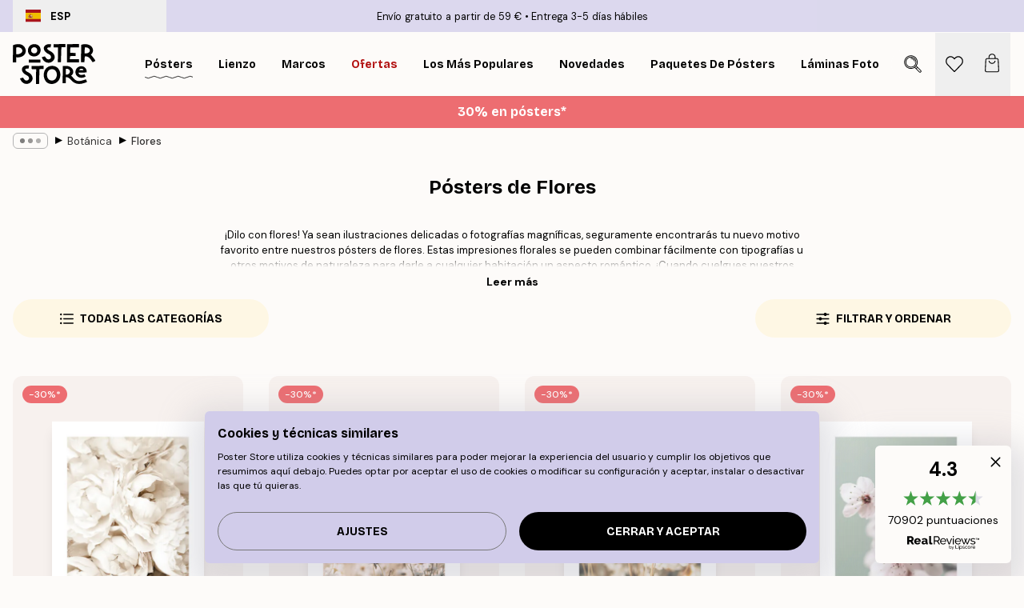

--- FILE ---
content_type: text/html; charset=utf-8
request_url: https://posterstore.es/posters/botanical/flores/
body_size: 45092
content:
<!DOCTYPE html><html dir="ltr" lang="es"><head><title>Cuadros de flores - compra cuadros de flores online</title><meta name="description" content="Hermosos y románticos cuadros de flores. Peonías, cactús o por qué no un ramo de flores completo: tenemos la mejor oferta de Suecia en pósters de flores. Envío gratuito a partir de 39 €. Entregas rápidas."/><meta charSet="utf-8"/><meta name="viewport" content="initial-scale=1.0, width=device-width"/><link rel="canonical" href="https://posterstore.es/posters/botanical/flores/"/><link rel="alternate" hrefLang="en-ie" href="https://posterstore.ie/posters-prints/botanical/flowers/"/><link rel="alternate" hrefLang="no-no" href="https://posterstore.no/plakater-posters/botanical/blomster/"/><link rel="alternate" hrefLang="en-ca" href="https://posterstore.ca/posters-prints/botanical/flowers/"/><link rel="alternate" hrefLang="en-us" href="https://posterstore.com/posters-prints/botanical/flowers/"/><link rel="alternate" hrefLang="en-au" href="https://posterstore.com/au/posters-prints/botanical/flowers/"/><link rel="alternate" hrefLang="ro-ro" href="https://posterstore.com/ro/postere/botanical/flori/"/><link rel="alternate" hrefLang="hu-hu" href="https://posterstore.hu/falikepek-poszterek/botanical/viragok/"/><link rel="alternate" hrefLang="en-hr" href="https://posterstore.eu/posters-prints/botanical/flowers/"/><link rel="alternate" hrefLang="cs-cz" href="https://posterstore.cz/plakaty-obrazy/botanical/poster-kvetin/"/><link rel="alternate" hrefLang="en-nz" href="https://posterstore.nz/posters-prints/botanical/flowers/"/><link rel="alternate" hrefLang="ja-jp" href="https://posterstore.jp/E3-83-9D-E3-82-B9-E3-82-BF-E3-83-BC/Botanical/E8-8A-B1--E3-83-95-E3-83-A9-E3-83-AF-E3-83-BC/"/><link rel="alternate" hrefLang="ko-kr" href="https://posterstore.kr/@/EC-95-84-ED-8A-B8-EC-9B-8C-ED-81-AC--ED-8F-AC-EC-8A-A4-ED-84-B0/Botanical/ED-94-8C-EB-9D-BC-EC-9B-8C--EC-8B-9D-EB-AC-BC/"/><link rel="alternate" hrefLang="de-de" href="https://posterstore.de/bilder-poster/botanical/blumen-bluten/"/><link rel="alternate" hrefLang="fr-fr" href="https://posterstore.fr/affiches-posters/botanical/fleurs/"/><link rel="alternate" hrefLang="en-gb" href="https://posterstore.co.uk/posters-prints/botanical/flowers/"/><link rel="alternate" hrefLang="sv-se" href="https://posterstore.se/tavlor-posters/botanical/blommor/"/><link rel="alternate" hrefLang="da-dk" href="https://posterstore.dk/plakater/botanical/blomster/"/><link rel="alternate" hrefLang="nl-nl" href="https://posterstore.nl/posters/botanical/botanisch-bloemen/"/><link rel="alternate" hrefLang="de-at" href="https://posterstore.at/poster/botanical/blumen-bluten/"/><link rel="alternate" hrefLang="it-it" href="https://posterstore.it/stampe-poster/botanical/fiori/"/><link rel="alternate" hrefLang="es-es" href="https://posterstore.es/posters/botanical/flores/"/><link rel="alternate" hrefLang="nl-be" href="https://posterstore.be/posters/botanical/botanisch-bloemen/"/><link rel="alternate" hrefLang="fi-fi" href="https://posterstore.fi/julisteet/botanical/kukat/"/><link rel="alternate" hrefLang="de-ch" href="https://posterstore.ch/bilder-poster/botanical/blumen-bluten/"/><link rel="alternate" hrefLang="ar-ae" href="https://posterstore.ae/D8-A7-D9-84-D9-84-D9-88-D8-AD-D8-A7-D8-AA--D9-88-D8-A7-D9-84-D9-85-D8-B7-D8-A8-D9-88-D8-B9-D8-A7-D8-AA/Botanical/D9-84-D9-88-D8-AD-D8-A7-D8-AA--D8-A7-D9-84-D8-B2-D9-87-D9-88-D8-B1/"/><link rel="alternate" hrefLang="pl-pl" href="https://posterstore.pl/plakaty-obrazy/botanical/kwiaty/"/><link rel="alternate" hrefLang="fr-ca" href="https://posterstore.ca/fr-ca/affiches-posters/botanical/fleurs/"/><link rel="alternate" hrefLang="es-us" href="https://posterstore.com/es-us/posters/botanical/flores/"/><link rel="alternate" hrefLang="it-ch" href="https://posterstore.ch/it-ch/stampe-poster/botanical/fiori/"/><link rel="alternate" hrefLang="fr-ch" href="https://posterstore.ch/fr-ch/affiches-posters/botanical/fleurs/"/><link rel="alternate" hrefLang="fr-be" href="https://posterstore.be/fr-be/affiches-posters/botanical/fleurs/"/><link rel="alternate" hrefLang="de-be" href="https://posterstore.be/de-be/bilder-poster/botanical/blumen-bluten/"/><link rel="alternate" hrefLang="x-default" href="https://posterstore.com/posters-prints/botanical/flowers/"/><meta property="og:description" content="Hermosos y románticos cuadros de flores. Peonías, cactús o por qué no un ramo de flores completo: tenemos la mejor oferta de Suecia en pósters de flores. Envío gratuito a partir de 39 €. Entregas rápidas."/><meta property="og:url" content="https://posterstore.es/posters/botanical/flores/"/><meta property="og:site_name" content="Poster Store"/><link rel="preload" as="image" imageSrcSet="https://media.posterstore.com/site_images/6862a98b0b074212f55c6285_2066693187_PS50986-8.jpg?auto=compress%2Cformat&amp;fit=max&amp;w=256 256w, https://media.posterstore.com/site_images/6862a98b0b074212f55c6285_2066693187_PS50986-8.jpg?auto=compress%2Cformat&amp;fit=max&amp;w=384 384w, https://media.posterstore.com/site_images/6862a98b0b074212f55c6285_2066693187_PS50986-8.jpg?auto=compress%2Cformat&amp;fit=max&amp;w=640 640w, https://media.posterstore.com/site_images/6862a98b0b074212f55c6285_2066693187_PS50986-8.jpg?auto=compress%2Cformat&amp;fit=max&amp;w=750 750w, https://media.posterstore.com/site_images/6862a98b0b074212f55c6285_2066693187_PS50986-8.jpg?auto=compress%2Cformat&amp;fit=max&amp;w=828 828w, https://media.posterstore.com/site_images/6862a98b0b074212f55c6285_2066693187_PS50986-8.jpg?auto=compress%2Cformat&amp;fit=max&amp;w=1080 1080w, https://media.posterstore.com/site_images/6862a98b0b074212f55c6285_2066693187_PS50986-8.jpg?auto=compress%2Cformat&amp;fit=max&amp;w=1200 1200w, https://media.posterstore.com/site_images/6862a98b0b074212f55c6285_2066693187_PS50986-8.jpg?auto=compress%2Cformat&amp;fit=max&amp;w=1920 1920w, https://media.posterstore.com/site_images/6862a98b0b074212f55c6285_2066693187_PS50986-8.jpg?auto=compress%2Cformat&amp;fit=max&amp;w=2048 2048w, https://media.posterstore.com/site_images/6862a98b0b074212f55c6285_2066693187_PS50986-8.jpg?auto=compress%2Cformat&amp;fit=max&amp;w=3840 3840w" imageSizes="25vw" fetchpriority="high"/><link rel="preload" as="image" imageSrcSet="https://media.posterstore.com/site_images/6862c7470b074212f55c6bd1_2030122088_PS51407-8.jpg?auto=compress%2Cformat&amp;fit=max&amp;w=256 256w, https://media.posterstore.com/site_images/6862c7470b074212f55c6bd1_2030122088_PS51407-8.jpg?auto=compress%2Cformat&amp;fit=max&amp;w=384 384w, https://media.posterstore.com/site_images/6862c7470b074212f55c6bd1_2030122088_PS51407-8.jpg?auto=compress%2Cformat&amp;fit=max&amp;w=640 640w, https://media.posterstore.com/site_images/6862c7470b074212f55c6bd1_2030122088_PS51407-8.jpg?auto=compress%2Cformat&amp;fit=max&amp;w=750 750w, https://media.posterstore.com/site_images/6862c7470b074212f55c6bd1_2030122088_PS51407-8.jpg?auto=compress%2Cformat&amp;fit=max&amp;w=828 828w, https://media.posterstore.com/site_images/6862c7470b074212f55c6bd1_2030122088_PS51407-8.jpg?auto=compress%2Cformat&amp;fit=max&amp;w=1080 1080w, https://media.posterstore.com/site_images/6862c7470b074212f55c6bd1_2030122088_PS51407-8.jpg?auto=compress%2Cformat&amp;fit=max&amp;w=1200 1200w, https://media.posterstore.com/site_images/6862c7470b074212f55c6bd1_2030122088_PS51407-8.jpg?auto=compress%2Cformat&amp;fit=max&amp;w=1920 1920w, https://media.posterstore.com/site_images/6862c7470b074212f55c6bd1_2030122088_PS51407-8.jpg?auto=compress%2Cformat&amp;fit=max&amp;w=2048 2048w, https://media.posterstore.com/site_images/6862c7470b074212f55c6bd1_2030122088_PS51407-8.jpg?auto=compress%2Cformat&amp;fit=max&amp;w=3840 3840w" imageSizes="25vw" fetchpriority="high"/><link rel="preload" as="image" imageSrcSet="https://media.posterstore.com/site_images/685de1ae97bfddc5cb9dbcc6_1759237769_PS50730-8.jpg?auto=compress%2Cformat&amp;fit=max&amp;w=256 256w, https://media.posterstore.com/site_images/685de1ae97bfddc5cb9dbcc6_1759237769_PS50730-8.jpg?auto=compress%2Cformat&amp;fit=max&amp;w=384 384w, https://media.posterstore.com/site_images/685de1ae97bfddc5cb9dbcc6_1759237769_PS50730-8.jpg?auto=compress%2Cformat&amp;fit=max&amp;w=640 640w, https://media.posterstore.com/site_images/685de1ae97bfddc5cb9dbcc6_1759237769_PS50730-8.jpg?auto=compress%2Cformat&amp;fit=max&amp;w=750 750w, https://media.posterstore.com/site_images/685de1ae97bfddc5cb9dbcc6_1759237769_PS50730-8.jpg?auto=compress%2Cformat&amp;fit=max&amp;w=828 828w, https://media.posterstore.com/site_images/685de1ae97bfddc5cb9dbcc6_1759237769_PS50730-8.jpg?auto=compress%2Cformat&amp;fit=max&amp;w=1080 1080w, https://media.posterstore.com/site_images/685de1ae97bfddc5cb9dbcc6_1759237769_PS50730-8.jpg?auto=compress%2Cformat&amp;fit=max&amp;w=1200 1200w, https://media.posterstore.com/site_images/685de1ae97bfddc5cb9dbcc6_1759237769_PS50730-8.jpg?auto=compress%2Cformat&amp;fit=max&amp;w=1920 1920w, https://media.posterstore.com/site_images/685de1ae97bfddc5cb9dbcc6_1759237769_PS50730-8.jpg?auto=compress%2Cformat&amp;fit=max&amp;w=2048 2048w, https://media.posterstore.com/site_images/685de1ae97bfddc5cb9dbcc6_1759237769_PS50730-8.jpg?auto=compress%2Cformat&amp;fit=max&amp;w=3840 3840w" imageSizes="25vw" fetchpriority="high"/><link rel="preload" as="image" imageSrcSet="https://media.posterstore.com/site_images/6862b9c7f416e9f1f4001b1c_424141969_PS51294-8.jpg?auto=compress%2Cformat&amp;fit=max&amp;w=256 256w, https://media.posterstore.com/site_images/6862b9c7f416e9f1f4001b1c_424141969_PS51294-8.jpg?auto=compress%2Cformat&amp;fit=max&amp;w=384 384w, https://media.posterstore.com/site_images/6862b9c7f416e9f1f4001b1c_424141969_PS51294-8.jpg?auto=compress%2Cformat&amp;fit=max&amp;w=640 640w, https://media.posterstore.com/site_images/6862b9c7f416e9f1f4001b1c_424141969_PS51294-8.jpg?auto=compress%2Cformat&amp;fit=max&amp;w=750 750w, https://media.posterstore.com/site_images/6862b9c7f416e9f1f4001b1c_424141969_PS51294-8.jpg?auto=compress%2Cformat&amp;fit=max&amp;w=828 828w, https://media.posterstore.com/site_images/6862b9c7f416e9f1f4001b1c_424141969_PS51294-8.jpg?auto=compress%2Cformat&amp;fit=max&amp;w=1080 1080w, https://media.posterstore.com/site_images/6862b9c7f416e9f1f4001b1c_424141969_PS51294-8.jpg?auto=compress%2Cformat&amp;fit=max&amp;w=1200 1200w, https://media.posterstore.com/site_images/6862b9c7f416e9f1f4001b1c_424141969_PS51294-8.jpg?auto=compress%2Cformat&amp;fit=max&amp;w=1920 1920w, https://media.posterstore.com/site_images/6862b9c7f416e9f1f4001b1c_424141969_PS51294-8.jpg?auto=compress%2Cformat&amp;fit=max&amp;w=2048 2048w, https://media.posterstore.com/site_images/6862b9c7f416e9f1f4001b1c_424141969_PS51294-8.jpg?auto=compress%2Cformat&amp;fit=max&amp;w=3840 3840w" imageSizes="25vw" fetchpriority="high"/><link rel="preload" as="image" imageSrcSet="https://media.posterstore.com/site_images/6862b9e8a5da07dc4425643f_349038252_PS51295-8.jpg?auto=compress%2Cformat&amp;fit=max&amp;w=256 256w, https://media.posterstore.com/site_images/6862b9e8a5da07dc4425643f_349038252_PS51295-8.jpg?auto=compress%2Cformat&amp;fit=max&amp;w=384 384w, https://media.posterstore.com/site_images/6862b9e8a5da07dc4425643f_349038252_PS51295-8.jpg?auto=compress%2Cformat&amp;fit=max&amp;w=640 640w, https://media.posterstore.com/site_images/6862b9e8a5da07dc4425643f_349038252_PS51295-8.jpg?auto=compress%2Cformat&amp;fit=max&amp;w=750 750w, https://media.posterstore.com/site_images/6862b9e8a5da07dc4425643f_349038252_PS51295-8.jpg?auto=compress%2Cformat&amp;fit=max&amp;w=828 828w, https://media.posterstore.com/site_images/6862b9e8a5da07dc4425643f_349038252_PS51295-8.jpg?auto=compress%2Cformat&amp;fit=max&amp;w=1080 1080w, https://media.posterstore.com/site_images/6862b9e8a5da07dc4425643f_349038252_PS51295-8.jpg?auto=compress%2Cformat&amp;fit=max&amp;w=1200 1200w, https://media.posterstore.com/site_images/6862b9e8a5da07dc4425643f_349038252_PS51295-8.jpg?auto=compress%2Cformat&amp;fit=max&amp;w=1920 1920w, https://media.posterstore.com/site_images/6862b9e8a5da07dc4425643f_349038252_PS51295-8.jpg?auto=compress%2Cformat&amp;fit=max&amp;w=2048 2048w, https://media.posterstore.com/site_images/6862b9e8a5da07dc4425643f_349038252_PS51295-8.jpg?auto=compress%2Cformat&amp;fit=max&amp;w=3840 3840w" imageSizes="25vw" fetchpriority="high"/><link rel="preload" as="image" imageSrcSet="https://media.posterstore.com/site_images/6862a3cb92c536b9cc928d77_1830172332_PS50945-8.jpg?auto=compress%2Cformat&amp;fit=max&amp;w=256 256w, https://media.posterstore.com/site_images/6862a3cb92c536b9cc928d77_1830172332_PS50945-8.jpg?auto=compress%2Cformat&amp;fit=max&amp;w=384 384w, https://media.posterstore.com/site_images/6862a3cb92c536b9cc928d77_1830172332_PS50945-8.jpg?auto=compress%2Cformat&amp;fit=max&amp;w=640 640w, https://media.posterstore.com/site_images/6862a3cb92c536b9cc928d77_1830172332_PS50945-8.jpg?auto=compress%2Cformat&amp;fit=max&amp;w=750 750w, https://media.posterstore.com/site_images/6862a3cb92c536b9cc928d77_1830172332_PS50945-8.jpg?auto=compress%2Cformat&amp;fit=max&amp;w=828 828w, https://media.posterstore.com/site_images/6862a3cb92c536b9cc928d77_1830172332_PS50945-8.jpg?auto=compress%2Cformat&amp;fit=max&amp;w=1080 1080w, https://media.posterstore.com/site_images/6862a3cb92c536b9cc928d77_1830172332_PS50945-8.jpg?auto=compress%2Cformat&amp;fit=max&amp;w=1200 1200w, https://media.posterstore.com/site_images/6862a3cb92c536b9cc928d77_1830172332_PS50945-8.jpg?auto=compress%2Cformat&amp;fit=max&amp;w=1920 1920w, https://media.posterstore.com/site_images/6862a3cb92c536b9cc928d77_1830172332_PS50945-8.jpg?auto=compress%2Cformat&amp;fit=max&amp;w=2048 2048w, https://media.posterstore.com/site_images/6862a3cb92c536b9cc928d77_1830172332_PS50945-8.jpg?auto=compress%2Cformat&amp;fit=max&amp;w=3840 3840w" imageSizes="25vw" fetchpriority="high"/><link rel="preload" as="image" imageSrcSet="https://media.posterstore.com/site_images/6862c50af416e9f1f4001d4a_671544249_PS51368-8.jpg?auto=compress%2Cformat&amp;fit=max&amp;w=256 256w, https://media.posterstore.com/site_images/6862c50af416e9f1f4001d4a_671544249_PS51368-8.jpg?auto=compress%2Cformat&amp;fit=max&amp;w=384 384w, https://media.posterstore.com/site_images/6862c50af416e9f1f4001d4a_671544249_PS51368-8.jpg?auto=compress%2Cformat&amp;fit=max&amp;w=640 640w, https://media.posterstore.com/site_images/6862c50af416e9f1f4001d4a_671544249_PS51368-8.jpg?auto=compress%2Cformat&amp;fit=max&amp;w=750 750w, https://media.posterstore.com/site_images/6862c50af416e9f1f4001d4a_671544249_PS51368-8.jpg?auto=compress%2Cformat&amp;fit=max&amp;w=828 828w, https://media.posterstore.com/site_images/6862c50af416e9f1f4001d4a_671544249_PS51368-8.jpg?auto=compress%2Cformat&amp;fit=max&amp;w=1080 1080w, https://media.posterstore.com/site_images/6862c50af416e9f1f4001d4a_671544249_PS51368-8.jpg?auto=compress%2Cformat&amp;fit=max&amp;w=1200 1200w, https://media.posterstore.com/site_images/6862c50af416e9f1f4001d4a_671544249_PS51368-8.jpg?auto=compress%2Cformat&amp;fit=max&amp;w=1920 1920w, https://media.posterstore.com/site_images/6862c50af416e9f1f4001d4a_671544249_PS51368-8.jpg?auto=compress%2Cformat&amp;fit=max&amp;w=2048 2048w, https://media.posterstore.com/site_images/6862c50af416e9f1f4001d4a_671544249_PS51368-8.jpg?auto=compress%2Cformat&amp;fit=max&amp;w=3840 3840w" imageSizes="25vw" fetchpriority="high"/><link rel="preload" as="image" imageSrcSet="https://media.posterstore.com/site_images/6862ef5a7d2ae084e1827529_1447460340_PS52591-8.jpg?auto=compress%2Cformat&amp;fit=max&amp;w=256 256w, https://media.posterstore.com/site_images/6862ef5a7d2ae084e1827529_1447460340_PS52591-8.jpg?auto=compress%2Cformat&amp;fit=max&amp;w=384 384w, https://media.posterstore.com/site_images/6862ef5a7d2ae084e1827529_1447460340_PS52591-8.jpg?auto=compress%2Cformat&amp;fit=max&amp;w=640 640w, https://media.posterstore.com/site_images/6862ef5a7d2ae084e1827529_1447460340_PS52591-8.jpg?auto=compress%2Cformat&amp;fit=max&amp;w=750 750w, https://media.posterstore.com/site_images/6862ef5a7d2ae084e1827529_1447460340_PS52591-8.jpg?auto=compress%2Cformat&amp;fit=max&amp;w=828 828w, https://media.posterstore.com/site_images/6862ef5a7d2ae084e1827529_1447460340_PS52591-8.jpg?auto=compress%2Cformat&amp;fit=max&amp;w=1080 1080w, https://media.posterstore.com/site_images/6862ef5a7d2ae084e1827529_1447460340_PS52591-8.jpg?auto=compress%2Cformat&amp;fit=max&amp;w=1200 1200w, https://media.posterstore.com/site_images/6862ef5a7d2ae084e1827529_1447460340_PS52591-8.jpg?auto=compress%2Cformat&amp;fit=max&amp;w=1920 1920w, https://media.posterstore.com/site_images/6862ef5a7d2ae084e1827529_1447460340_PS52591-8.jpg?auto=compress%2Cformat&amp;fit=max&amp;w=2048 2048w, https://media.posterstore.com/site_images/6862ef5a7d2ae084e1827529_1447460340_PS52591-8.jpg?auto=compress%2Cformat&amp;fit=max&amp;w=3840 3840w" imageSizes="25vw" fetchpriority="high"/><link rel="preload" href="/_next/static/media/heart-outline.a7762d83.svg" as="image" fetchpriority="high"/><meta name="next-head-count" content="50"/><link rel="shortcut icon" href="/favicon.ico" type="image/x-icon"/><link rel="mask-icon" href="/mask-icon.svg" color="black"/><link rel="apple-touch-icon" href="/touch-icon.png"/><meta name="theme-color" content="#fff" media="(prefers-color-scheme: light)"/><meta name="theme-color" content="#fff" media="(prefers-color-scheme: dark)"/><meta name="theme-color" content="#fff"/><meta name="google" content="notranslate"/><link rel="preload" href="/_next/static/css/5183896d6e42ab29.css" as="style" crossorigin="anonymous"/><link rel="stylesheet" href="/_next/static/css/5183896d6e42ab29.css" crossorigin="anonymous" data-n-g=""/><link rel="preload" href="/_next/static/css/5f9502f05fa05a11.css" as="style" crossorigin="anonymous"/><link rel="stylesheet" href="/_next/static/css/5f9502f05fa05a11.css" crossorigin="anonymous" data-n-p=""/><noscript data-n-css=""></noscript><script defer="" crossorigin="anonymous" nomodule="" src="/_next/static/chunks/polyfills-42372ed130431b0a.js"></script><script defer="" src="/_next/static/chunks/2835-4bc3c0f7e336ac5a.js" crossorigin="anonymous"></script><script defer="" src="/_next/static/chunks/8873.300c9f0da21c1cce.js" crossorigin="anonymous"></script><script defer="" src="/_next/static/chunks/5921.5ccbfc10af8a5db7.js" crossorigin="anonymous"></script><script defer="" src="/_next/static/chunks/6329.c2ddccd701c6e831.js" crossorigin="anonymous"></script><script src="/_next/static/chunks/webpack-f412cb75a3fb2538.js" defer="" crossorigin="anonymous"></script><script src="/_next/static/chunks/framework-ad5a2060caaa3ac5.js" defer="" crossorigin="anonymous"></script><script src="/_next/static/chunks/main-bef785a8afe73322.js" defer="" crossorigin="anonymous"></script><script src="/_next/static/chunks/pages/_app-50fd63bcd540bdd5.js" defer="" crossorigin="anonymous"></script><script src="/_next/static/chunks/6028-bba8a1ef98af8e53.js" defer="" crossorigin="anonymous"></script><script src="/_next/static/chunks/3304-e3a129aeef24ad29.js" defer="" crossorigin="anonymous"></script><script src="/_next/static/chunks/7765-9cd804f32efda6e4.js" defer="" crossorigin="anonymous"></script><script src="/_next/static/chunks/5608-27c8be148ad06f18.js" defer="" crossorigin="anonymous"></script><script src="/_next/static/chunks/pages/%5B...slug%5D-ff12416d12a59a0e.js" defer="" crossorigin="anonymous"></script><script src="/_next/static/IVjfnzbWWCgDK2W1eKXE-/_buildManifest.js" defer="" crossorigin="anonymous"></script><script src="/_next/static/IVjfnzbWWCgDK2W1eKXE-/_ssgManifest.js" defer="" crossorigin="anonymous"></script></head><body class="notranslate" lang="es"><noscript><iframe title="Google Tag Manager" src="https://www.googletagmanager.com/ns.html?id=GTM-T9G5H8D" height="0" width="0" style="display:none;visibility:hidden"></iframe></noscript><div id="__loading-indicator"></div><div id="__next"><script>history.scrollRestoration = "manual"</script><div id="app" data-project="PS" class="__variable_6e5d6a __variable_fc1bc1 font-body flex min-h-full flex-col"><a href="#main" class="visually-hidden">Skip to main content.</a><aside id="status" class="relative z-40 h-6 bg-brand-purple/75 px-4 w-content:h-10 z-40" aria-label="Status bar"><div class="relative m-auto flex h-full w-full max-w-header items-center"><button class="absolute z-10 hidden h-full w-48 items-center py-1 w-content:flex"><div class="relative flex h-full items-center rounded-md px-4 text-xs uppercase hover:bg-brand-purple active:bg-brand-purple ltr:-left-4 rtl:-right-4"><div class="relative me-3 flex" style="min-height:15.4px;min-width:19px"><img alt="Spain flag icon" aria-hidden="true" loading="lazy" width="640" height="480" decoding="async" data-nimg="1" class="absolute h-full w-full object-cover" style="color:transparent" src="/_next/static/media/es.12c37b39.svg"/></div><div class="flex h-4 items-center"><span class="font-bold" title="Spain">ESP</span></div></div></button><span></span><div role="region" aria-label="Announcements" class="w-full h-full flex-1 relative"><ul class="flex w-full flex-center h-full"><li aria-posinset="1" aria-setsize="2" class="transition-opacity absolute w-full overflow-hidden flex flex-center opacity-100" style="transition-duration:500ms"><p class="truncate w-content:scale-90">Envío gratuito a partir de 59 €</p></li><li aria-posinset="2" aria-setsize="2" class="transition-opacity absolute w-full overflow-hidden flex flex-center opacity-0 pointer-events-none" style="transition-duration:200ms"><p class="truncate w-content:scale-90">Entrega 3-5 días hábiles</p></li></ul></div></div></aside><header role="banner" class="sticky top-0 z-30" aria-label="Main navigation"><div class="flex h-16 items-center bg-brand-white px-1 shadow-sm lg:h-20 lg:px-4"><nav role="navigation" class="mx-auto flex w-full max-w-header items-center justify-between transition-all duration-500"><a class="flex transition-opacity duration-150 items-center justify-center lg:justify-start active:hover:opacity-60 active:hover:delay-0 active:hover:transition-none lg:w-[165px] max-w-content opacity-0" aria-current="false" href="https://posterstore.es/"><img alt="Poster Store logo" loading="lazy" width="1143" height="557" decoding="async" data-nimg="1" class="lg:h-[50px] h-[32px] lg:my-4 w-auto lg:m-0 m-auto transition-opacity opacity-100 delay-300 lg:delay-500 w-content:delay-0 transition-opacity duration-500 opacity-100 delay-300" style="color:transparent" src="/_next/static/media/logo.efc2cd70.svg"/></a><section id="synapse-popover-group-Rqhr6" aria-label="Site navigation" class="hide-scrollbar me-4 hidden flex-1 overflow-x-auto lg:flex"><div class="group static" data-ph="top-nav"><a class="popover-button flex-center flex flex items-center capitalize font-display font-bold tracking-[0.5px] lg:tracking-[0.56px] text-xs lg:text-sm h-20 px-2.5 lg:px-4 whitespace-nowrap transition-colors duration-300 button-tertiary-active !ps-0" id="synapse-popover-R6qhr6-button" aria-expanded="false" href="https://posterstore.es/posters/"><span class="relative flex h-full items-center"><span class="relative tracking-normal">Pósters<div class="absolute" style="overflow:hidden;background-image:url(&#x27;data:image/svg+xml;utf8,&lt;svg xmlns=&quot;http://www.w3.org/2000/svg&quot; viewBox=&quot;0 0 100 20&quot; preserveAspectRatio=&quot;none&quot;&gt;&lt;path d=&quot;M0,10 Q25,0 50,10 T100,10&quot; fill=&quot;none&quot; stroke=&quot;%23000&quot; stroke-width=&quot;4&quot; /&gt;&lt;/svg&gt;&#x27;);background-repeat:repeat-x;background-position:center;background-size:15px 5px;width:100%;height:10px;opacity:1"></div></span></span></a></div><div class="group static" data-ph="top-nav"><a class="popover-button flex-center flex flex items-center capitalize font-display font-bold tracking-[0.5px] lg:tracking-[0.56px] text-xs lg:text-sm h-20 px-2.5 lg:px-4 whitespace-nowrap transition-colors duration-300 button-tertiary-active" id="synapse-popover-Raqhr6-button" aria-expanded="false" href="https://posterstore.es/lienzo/"><span class="relative flex h-full items-center"><span class="relative tracking-normal">Lienzo<div class="absolute !opacity-0 group-hover:!opacity-50" style="overflow:hidden;background-image:url(&#x27;data:image/svg+xml;utf8,&lt;svg xmlns=&quot;http://www.w3.org/2000/svg&quot; viewBox=&quot;0 0 100 20&quot; preserveAspectRatio=&quot;none&quot;&gt;&lt;path d=&quot;M0,10 Q25,0 50,10 T100,10&quot; fill=&quot;none&quot; stroke=&quot;%23000&quot; stroke-width=&quot;4&quot; /&gt;&lt;/svg&gt;&#x27;);background-repeat:repeat-x;background-position:center;background-size:15px 5px;width:100%;height:10px;opacity:1"></div></span></span></a></div><div class="group static" data-ph="top-nav"><a class="popover-button flex-center flex flex items-center capitalize font-display font-bold tracking-[0.5px] lg:tracking-[0.56px] text-xs lg:text-sm h-20 px-2.5 lg:px-4 whitespace-nowrap transition-colors duration-300 button-tertiary-active" id="synapse-popover-Reqhr6-button" aria-expanded="false" href="https://posterstore.es/marcos/"><span class="relative flex h-full items-center"><span class="relative tracking-normal">Marcos<div class="absolute !opacity-0 group-hover:!opacity-50" style="overflow:hidden;background-image:url(&#x27;data:image/svg+xml;utf8,&lt;svg xmlns=&quot;http://www.w3.org/2000/svg&quot; viewBox=&quot;0 0 100 20&quot; preserveAspectRatio=&quot;none&quot;&gt;&lt;path d=&quot;M0,10 Q25,0 50,10 T100,10&quot; fill=&quot;none&quot; stroke=&quot;%23000&quot; stroke-width=&quot;4&quot; /&gt;&lt;/svg&gt;&#x27;);background-repeat:repeat-x;background-position:center;background-size:15px 5px;width:100%;height:10px;opacity:1"></div></span></span></a></div><div class="group" data-ph="top-nav"><a class="popover-button flex-center flex flex items-center capitalize font-display font-bold tracking-[0.5px] lg:tracking-[0.56px] text-xs lg:text-sm h-20 px-2.5 lg:px-4 whitespace-nowrap transition-colors duration-300 button-tertiary-active text-urgent" id="synapse-popover-Riqhr6-button" aria-expanded="false" aria-controls="synapse-popover-Riqhr6" href="https://posterstore.es/rebajas/"><span class="relative">Ofertas<div class="absolute !opacity-0 group-hover:!opacity-50" style="overflow:hidden;background-image:url(&#x27;data:image/svg+xml;utf8,&lt;svg xmlns=&quot;http://www.w3.org/2000/svg&quot; viewBox=&quot;0 0 100 20&quot; preserveAspectRatio=&quot;none&quot;&gt;&lt;path d=&quot;M0,10 Q25,0 50,10 T100,10&quot; fill=&quot;none&quot; stroke=&quot;%23B21010&quot; stroke-width=&quot;4&quot; /&gt;&lt;/svg&gt;&#x27;);background-repeat:repeat-x;background-position:center;background-size:15px 5px;width:100%;height:10px;opacity:1"></div></span></a></div><div class="group" data-ph="top-nav"><a class="popover-button flex-center flex flex items-center capitalize font-display font-bold tracking-[0.5px] lg:tracking-[0.56px] text-xs lg:text-sm h-20 px-2.5 lg:px-4 whitespace-nowrap transition-colors duration-300 button-tertiary-active" id="synapse-popover-Rmqhr6-button" aria-expanded="false" aria-controls="synapse-popover-Rmqhr6" href="https://posterstore.es/posters/los-posters-mas-populares/"><span class="relative">Los más populares<div class="absolute !opacity-0 group-hover:!opacity-50" style="overflow:hidden;background-image:url(&#x27;data:image/svg+xml;utf8,&lt;svg xmlns=&quot;http://www.w3.org/2000/svg&quot; viewBox=&quot;0 0 100 20&quot; preserveAspectRatio=&quot;none&quot;&gt;&lt;path d=&quot;M0,10 Q25,0 50,10 T100,10&quot; fill=&quot;none&quot; stroke=&quot;%23000&quot; stroke-width=&quot;4&quot; /&gt;&lt;/svg&gt;&#x27;);background-repeat:repeat-x;background-position:center;background-size:15px 5px;width:100%;height:10px;opacity:1"></div></span></a></div><div class="group" data-ph="top-nav"><a class="popover-button flex-center flex flex items-center capitalize font-display font-bold tracking-[0.5px] lg:tracking-[0.56px] text-xs lg:text-sm h-20 px-2.5 lg:px-4 whitespace-nowrap transition-colors duration-300 button-tertiary-active" id="synapse-popover-Rqqhr6-button" aria-expanded="false" aria-controls="synapse-popover-Rqqhr6" href="https://posterstore.es/posters/novedades/"><span class="relative">Novedades<div class="absolute !opacity-0 group-hover:!opacity-50" style="overflow:hidden;background-image:url(&#x27;data:image/svg+xml;utf8,&lt;svg xmlns=&quot;http://www.w3.org/2000/svg&quot; viewBox=&quot;0 0 100 20&quot; preserveAspectRatio=&quot;none&quot;&gt;&lt;path d=&quot;M0,10 Q25,0 50,10 T100,10&quot; fill=&quot;none&quot; stroke=&quot;%23000&quot; stroke-width=&quot;4&quot; /&gt;&lt;/svg&gt;&#x27;);background-repeat:repeat-x;background-position:center;background-size:15px 5px;width:100%;height:10px;opacity:1"></div></span></a></div><div class="group" data-ph="top-nav"><a class="popover-button flex-center flex flex items-center capitalize font-display font-bold tracking-[0.5px] lg:tracking-[0.56px] text-xs lg:text-sm h-20 px-2.5 lg:px-4 whitespace-nowrap transition-colors duration-300 button-tertiary-active" id="synapse-popover-Ruqhr6-button" aria-expanded="false" aria-controls="synapse-popover-Ruqhr6" href="https://posterstore.es/posters/paquetes-de-posters/"><span class="relative">Paquetes de Pósters<div class="absolute !opacity-0 group-hover:!opacity-50" style="overflow:hidden;background-image:url(&#x27;data:image/svg+xml;utf8,&lt;svg xmlns=&quot;http://www.w3.org/2000/svg&quot; viewBox=&quot;0 0 100 20&quot; preserveAspectRatio=&quot;none&quot;&gt;&lt;path d=&quot;M0,10 Q25,0 50,10 T100,10&quot; fill=&quot;none&quot; stroke=&quot;%23000&quot; stroke-width=&quot;4&quot; /&gt;&lt;/svg&gt;&#x27;);background-repeat:repeat-x;background-position:center;background-size:15px 5px;width:100%;height:10px;opacity:1"></div></span></a></div><div class="group" data-ph="top-nav"><a class="popover-button flex-center flex flex items-center capitalize font-display font-bold tracking-[0.5px] lg:tracking-[0.56px] text-xs lg:text-sm h-20 px-2.5 lg:px-4 whitespace-nowrap transition-colors duration-300 button-tertiary-active" id="synapse-popover-R12qhr6-button" aria-expanded="false" aria-controls="synapse-popover-R12qhr6" href="https://posterstore.es/artwork/"><span class="relative">Láminas Fotográficas Personalizadas<div class="absolute !opacity-0 group-hover:!opacity-50" style="overflow:hidden;background-image:url(&#x27;data:image/svg+xml;utf8,&lt;svg xmlns=&quot;http://www.w3.org/2000/svg&quot; viewBox=&quot;0 0 100 20&quot; preserveAspectRatio=&quot;none&quot;&gt;&lt;path d=&quot;M0,10 Q25,0 50,10 T100,10&quot; fill=&quot;none&quot; stroke=&quot;%23000&quot; stroke-width=&quot;4&quot; /&gt;&lt;/svg&gt;&#x27;);background-repeat:repeat-x;background-position:center;background-size:15px 5px;width:100%;height:10px;opacity:1"></div></span></a></div><div class="group" data-ph="top-nav"><a class="popover-button flex-center flex flex items-center capitalize font-display font-bold tracking-[0.5px] lg:tracking-[0.56px] text-xs lg:text-sm h-20 px-2.5 lg:px-4 whitespace-nowrap transition-colors duration-300 button-tertiary-active" id="synapse-popover-R16qhr6-button" aria-expanded="false" aria-controls="synapse-popover-R16qhr6" href="https://posterstore.es/g/murales-de-cuadros/"><span class="relative">Murales de cuadros<div class="absolute !opacity-0 group-hover:!opacity-50" style="overflow:hidden;background-image:url(&#x27;data:image/svg+xml;utf8,&lt;svg xmlns=&quot;http://www.w3.org/2000/svg&quot; viewBox=&quot;0 0 100 20&quot; preserveAspectRatio=&quot;none&quot;&gt;&lt;path d=&quot;M0,10 Q25,0 50,10 T100,10&quot; fill=&quot;none&quot; stroke=&quot;%23000&quot; stroke-width=&quot;4&quot; /&gt;&lt;/svg&gt;&#x27;);background-repeat:repeat-x;background-position:center;background-size:15px 5px;width:100%;height:10px;opacity:1"></div></span></a></div><div class="group" data-ph="top-nav"><a class="popover-button flex-center flex flex items-center capitalize font-display font-bold tracking-[0.5px] lg:tracking-[0.56px] text-xs lg:text-sm h-20 px-2.5 lg:px-4 whitespace-nowrap transition-colors duration-300 button-tertiary-active" id="synapse-popover-R1aqhr6-button" aria-expanded="false" aria-controls="synapse-popover-R1aqhr6" href="https://posterstore.es/como-crear-tu-mural-de-cuadros-perfecto/"><span class="relative">Ideas y consejos<div class="absolute !opacity-0 group-hover:!opacity-50" style="overflow:hidden;background-image:url(&#x27;data:image/svg+xml;utf8,&lt;svg xmlns=&quot;http://www.w3.org/2000/svg&quot; viewBox=&quot;0 0 100 20&quot; preserveAspectRatio=&quot;none&quot;&gt;&lt;path d=&quot;M0,10 Q25,0 50,10 T100,10&quot; fill=&quot;none&quot; stroke=&quot;%23000&quot; stroke-width=&quot;4&quot; /&gt;&lt;/svg&gt;&#x27;);background-repeat:repeat-x;background-position:center;background-size:15px 5px;width:100%;height:10px;opacity:1"></div></span></a></div></section></nav></div></header><div id="promotional-banner" class="sticky top-0 z-20" style="top:0px"><button class="w-full"><aside aria-labelledby="synapse-promotional-banner-R31r6-title" class="flex flex-col flex-center text-center py-2 px-4 z-20 relative group" style="background:#ed6d71;color:#fff"><div class="max-w-header relative w-full"><div class="flex flex-col px-8"><span id="synapse-promotional-banner-R31r6-title" class="h3">30% en pósters*</span></div></div></aside></button></div><a href="https://posterstore.es/promotion/rebajas/"></a><span></span><main id="main" class="flex-1"><script type="application/ld+json">{
        "@context": "http://schema.org/",
        "@type": "CollectionPage",
        "name": "Cuadros de flores - compra cuadros de flores online",
        "headline": "Pósters de Flores",
        "description":
          "Cuadros de flores  Nuestros encantadores y hermosos cuadros de flores, con suaves tonos de rosa o elegantes colores en blanco y negro, satisfar&aacute;n tu gusto personal. Ofrecemos ilustraciones rom&aacute;nticas y fotograf&iacute;as de rosas, magnolias, peon&iacute;as, cactus e incluso ramos de flores enteros. Un cuadro con un motivo floral le da un toque personal y rom&aacute;ntico a cualquier habitaci&oacute;n y estilo interior. Los cuadros de flores en diferentes tama&ntilde;os conforman una parte perfecta en cualquier mural de cuadros, combinados con tipograf&iacute;as y cuadros de moda. En combinaci&oacute;n con uno de nuestros marcos&nbsp;de alta calidad, puedes crear f&aacute;cilmente una obra de arte que le da nueva vida a cada pared. &iexcl;Echa&nbsp;un vistazo a nuestros consejos para crear un mural de cuadros&nbsp;y comienza&nbsp;de inmediato!",
        "breadcrumb": {
          "@type": "BreadcrumbList",
          "itemListElement": [{"@type":"ListItem","item":{"@id":"https://posterstore.es/","name":"Poster Store"},"position":1},{"@type":"ListItem","item":{"@id":"https://posterstore.es/posters/","name":"Pósters"},"position":2},{"@type":"ListItem","item":{"@id":"https://posterstore.es/posters/botanical/","name":"Botánica"},"position":3},{"@type":"ListItem","item":{"@id":"https://posterstore.es/posters/botanical/flores/","name":"Flores"},"position":4}]
        },
        "url": "https://posterstore.es/posters/botanical/flores/",
        "mainEntity": {
          "@type": "ItemList",
          "url": "https://posterstore.es/posters/botanical/flores/",
          "numberOfItems": 157,
          "itemListOrder": "https://schema.org/ItemListUnordered",
          "itemListElement": [{"@type":"ListItem","position":1,"item":{"@type":"Product","name":"Peonias blancas Póster","description":"Peonias blancas Póster","sku":"PS50986-36","image":"https://media.posterstore.com/site_images/6862a98b0b074212f55c6285_2066693187_PS50986-8.jpg","url":"https://posterstore.es/posters/botanical/flores/peonias-blancas-poster/","brand":{"@type":"Brand","name":"Desenio"}}},{"@type":"ListItem","position":2,"item":{"@type":"Product","name":"Campo Margaritas Póster","description":"Campo Margaritas Póster","sku":"PS51407-24","image":"https://media.posterstore.com/site_images/6862c7470b074212f55c6bd1_2030122088_PS51407-8.jpg","url":"https://posterstore.es/posters/botanical/flores/campo-margaritas-poster/","brand":{"@type":"Brand","name":"Desenio"}}},{"@type":"ListItem","position":3,"item":{"@type":"Product","name":"Flores veraniegas Póster","description":"Flores veraniegas Póster","sku":"PS50730-14","image":"https://media.posterstore.com/site_images/685de1ae97bfddc5cb9dbcc6_1759237769_PS50730-8.jpg","url":"https://posterstore.es/posters/botanical/flores/flores-veraniegas-poster/","brand":{"@type":"Brand","name":"Desenio"}}},{"@type":"ListItem","position":4,"item":{"@type":"Product","name":"Flor Cerezo Póster","description":"Flor Cerezo Póster","sku":"PS51294-14","image":"https://media.posterstore.com/site_images/6862b9c7f416e9f1f4001b1c_424141969_PS51294-8.jpg","url":"https://posterstore.es/posters/botanical/flores/flor-cerezo-poster/","brand":{"@type":"Brand","name":"Desenio"}}},{"@type":"ListItem","position":5,"item":{"@type":"Product","name":"Flores Cerezo Póster","description":"Flores Cerezo Póster","sku":"PS51295-14","image":"https://media.posterstore.com/site_images/6862b9e8a5da07dc4425643f_349038252_PS51295-8.jpg","url":"https://posterstore.es/posters/botanical/flores/flores-cerezo-poster/","brand":{"@type":"Brand","name":"Desenio"}}},{"@type":"ListItem","position":6,"item":{"@type":"Product","name":"Magolia Ramos Póster","description":"Magolia Ramos Póster","sku":"PS50945-14","image":"https://media.posterstore.com/site_images/6862a3cb92c536b9cc928d77_1830172332_PS50945-8.jpg","url":"https://posterstore.es/posters/botanical/flores/magolia-ramos-poster/","brand":{"@type":"Brand","name":"Desenio"}}},{"@type":"ListItem","position":7,"item":{"@type":"Product","name":"Flores Tiernas Póster","description":"Flores Tiernas Póster","sku":"PS51368-14","image":"https://media.posterstore.com/site_images/6862c50af416e9f1f4001d4a_671544249_PS51368-8.jpg","url":"https://posterstore.es/posters/botanical/flores/flores-tiernas-poster/","brand":{"@type":"Brand","name":"Desenio"}}},{"@type":"ListItem","position":8,"item":{"@type":"Product","name":"Soft White Bloom Póster","description":"Soft White Bloom Póster","sku":"PS52591-14","image":"https://media.posterstore.com/site_images/6862ef5a7d2ae084e1827529_1447460340_PS52591-8.jpg","url":"https://posterstore.es/posters/botanical/flores/soft-white-bloom-poster/","brand":{"@type":"Brand","name":"Desenio"}}},{"@type":"ListItem","position":9,"item":{"@type":"Product","name":"Paquete de Pósteres Trío de Verano","description":"Paquete de Pósteres Trío de Verano","sku":"PSSET0066-5","image":"https://media.posterstore.com/site_images/67f89136081c0e70d45571d9_2036992101_PSSET0066_main_image_PS.jpg","url":"https://posterstore.es/posters/paquetes-de-posters/paquete-de-posteres-trio-de-verano/","brand":{"@type":"Brand","name":"Desenio"}}},{"@type":"ListItem","position":10,"item":{"@type":"Product","name":"Atardecer Girasoles Póster","description":"Atardecer Girasoles Póster","sku":"PS52038-5","image":"https://media.posterstore.com/site_images/6862cdf692c536b9cc929916_517234367_PS52038-8.jpg","url":"https://posterstore.es/posters/botanical/flores/atardecer-girasoles-poster/","brand":{"@type":"Brand","name":"Desenio"}}},{"@type":"ListItem","position":11,"item":{"@type":"Product","name":"Mariposa Flor Póster","description":"Mariposa Flor Póster","sku":"PS52041-14","image":"https://media.posterstore.com/site_images/6862ce2792c536b9cc92991a_929980064_PS52041-8.jpg","url":"https://posterstore.es/posters/botanical/flores/mariposa-flor-poster/","brand":{"@type":"Brand","name":"Desenio"}}},{"@type":"ListItem","position":12,"item":{"@type":"Product","name":"Protea Flores Póster","description":"Protea Flores Póster","sku":"PS50904-14","image":"https://media.posterstore.com/site_images/6862a1eb8d0cac958542d4e0_805839241_PS50904-8.jpg","url":"https://posterstore.es/posters/botanical/flores/protea-flores-poster/","brand":{"@type":"Brand","name":"Desenio"}}},{"@type":"ListItem","position":13,"item":{"@type":"Product","name":"Magnolia beige Póster","description":"Magnolia beige Póster","sku":"PS50985-14","image":"https://media.posterstore.com/site_images/6862a968a5da07dc44255fc7_713290155_PS50985-8.jpg","url":"https://posterstore.es/posters/botanical/flores/magnolia-beige-poster/","brand":{"@type":"Brand","name":"Desenio"}}},{"@type":"ListItem","position":14,"item":{"@type":"Product","name":"Dalia Blanca Póster","description":"Dalia Blanca Póster","sku":"PS52207-24","image":"https://media.posterstore.com/site_images/6862d697f416e9f1f40024d6_48169878_PS52207-8.jpg","url":"https://posterstore.es/posters/botanical/flores/dalia-blanca-poster/","brand":{"@type":"Brand","name":"Desenio"}}},{"@type":"ListItem","position":15,"item":{"@type":"Product","name":"Piece of Nature No2 Póster","description":"Piece of Nature No2 Póster","sku":"PS52792-14","image":"https://media.posterstore.com/site_images/6862fdcf7d2ae084e1827930_1124375931_PS52792-8.jpg","url":"https://posterstore.es/posters/botanical/flores/piece-of-nature-no2-poster/","brand":{"@type":"Brand","name":"Desenio"}}},{"@type":"ListItem","position":16,"item":{"@type":"Product","name":"Peonías rosas de cerca Póster","description":"Peonías rosas de cerca Póster","sku":"PS52577-14","image":"https://media.posterstore.com/site_images/6862eea50b074212f55c77f8_11962287_PS52577-8.jpg","url":"https://posterstore.es/posters/botanical/flores/peonias-rosas-de-cerca-poster/","brand":{"@type":"Brand","name":"Desenio"}}},{"@type":"ListItem","position":17,"item":{"@type":"Product","name":"Par de Dahlias Póster","description":"Par de Dahlias Póster","sku":"PS53310-8","image":"https://media.posterstore.com/site_images/68630fef7d2ae084e1827eb4_224019474_PS53310-8.jpg","url":"https://posterstore.es/posters/botanical/flores/par-de-dahlias-poster/","brand":{"@type":"Brand","name":"Desenio"}}},{"@type":"ListItem","position":18,"item":{"@type":"Product","name":"Pequeñas Flores Secas Póster","description":"Pequeñas Flores Secas Póster","sku":"PS52055-8","image":"https://media.posterstore.com/site_images/6862ced492c536b9cc92993a_388200842_PS52055-8.jpg","url":"https://posterstore.es/posters/botanical/flores/pequenas-flores-secas-poster/","brand":{"@type":"Brand","name":"Desenio"}}},{"@type":"ListItem","position":19,"item":{"@type":"Product","name":"Flor Póster","description":"Flor Póster","sku":"PS50023-14","image":"https://media.posterstore.com/site_images/685dbe8e8fdef2fa155e161d_662947725_PS50023-8.jpg","url":"https://posterstore.es/posters/botanical/flores/flor-poster/","brand":{"@type":"Brand","name":"Desenio"}}},{"@type":"ListItem","position":20,"item":{"@type":"Product","name":"Flores Póster","description":"Flores Póster","sku":"2786-8","image":"https://media.posterstore.com/site_images/6859afba6e3c86983832d21c_1005369605_2786-8.jpg","url":"https://posterstore.es/posters/botanical/flores/flores-poster/","brand":{"@type":"Brand","name":"Desenio"}}},{"@type":"ListItem","position":21,"item":{"@type":"Product","name":"Flor de Magnolia Póster","description":"Flor de Magnolia Póster","sku":"14097-5","image":"https://media.posterstore.com/site_images/685b170167a76f972c7423c7_1044385692_14097-8.jpg","url":"https://posterstore.es/posters/botanical/flores/flor-de-magnolia-poster/","brand":{"@type":"Brand","name":"Desenio"}}},{"@type":"ListItem","position":22,"item":{"@type":"Product","name":"Peonías Póster","description":"Peonías Póster","sku":"2788-8","image":"https://media.posterstore.com/site_images/6859b741227f10efd5fe5335_1937152759_2788-8.jpg","url":"https://posterstore.es/posters/botanical/flores/peonias-poster/","brand":{"@type":"Brand","name":"Desenio"}}},{"@type":"ListItem","position":23,"item":{"@type":"Product","name":"Ramas de Cerezo Póster","description":"Ramas de Cerezo Póster","sku":"PS52494-8","image":"https://media.posterstore.com/site_images/6862e4bb603ad773cc39a7de_311661687_PS52494-8.jpg","url":"https://posterstore.es/posters/botanical/flores/ramas-de-cerezo-poster/","brand":{"@type":"Brand","name":"Desenio"}}},{"@type":"ListItem","position":24,"item":{"@type":"Product","name":"Flor de Melocotón Póster","description":"Flor de Melocotón Póster","sku":"PS52381-8","image":"https://media.posterstore.com/site_images/6862df78f416e9f1f40026b4_736274478_PS52381-8.jpg","url":"https://posterstore.es/posters/botanical/flores/flor-de-melocoton-poster/","brand":{"@type":"Brand","name":"Desenio"}}},{"@type":"ListItem","position":25,"item":{"@type":"Product","name":"Póster Pequeñas flores blancas","description":"Póster Pequeñas flores blancas","sku":"PS52104-8","image":"https://media.posterstore.com/site_images/6862d125f416e9f1f40020f8_652101898_PS52104-8.jpg","url":"https://posterstore.es/posters/botanical/flores/poster-pequenas-flores-blancas/","brand":{"@type":"Brand","name":"Desenio"}}},{"@type":"ListItem","position":26,"item":{"@type":"Product","name":"Flores blancas Póster","description":"Flores blancas Póster","sku":"11792-5","image":"https://media.posterstore.com/site_images/685aba4620f7978d2595af92_666134437_11792-8.jpg","url":"https://posterstore.es/posters/botanical/flores/flores-blancas-poster/","brand":{"@type":"Brand","name":"Desenio"}}},{"@type":"ListItem","position":27,"item":{"@type":"Product","name":"Flor azul cactús Póster","description":"Flor azul cactús Póster","sku":"3826-14","image":"https://media.posterstore.com/site_images/6859d138c307ab98cee8d5c7_825182476_3826-8.jpg","url":"https://posterstore.es/posters/botanical/flores/flor-azul-cactus-poster/","brand":{"@type":"Brand","name":"Desenio"}}},{"@type":"ListItem","position":28,"item":{"@type":"Product","name":"Flores rosas Póster","description":"Flores rosas Póster","sku":"11791-14","image":"https://media.posterstore.com/site_images/685aba2d20f7978d2595af86_132568197_11791-8.jpg","url":"https://posterstore.es/posters/botanical/flores/flores-rosas-poster/","brand":{"@type":"Brand","name":"Desenio"}}},{"@type":"ListItem","position":29,"item":{"@type":"Product","name":"Flor de Iris Poster","description":"Flor de Iris Poster","sku":"PS50642-14","image":"https://media.posterstore.com/site_images/685dde1c67fd6077b6f2f5da_1473309026_PS50642-8.jpg","url":"https://posterstore.es/posters/botanical/flores/flor-de-iris-poster/","brand":{"@type":"Brand","name":"Desenio"}}},{"@type":"ListItem","position":30,"item":{"@type":"Product","name":"Flor rosa Póster","description":"Flor rosa Póster","sku":"2291-8","image":"https://media.posterstore.com/site_images/6859a23d01a18ab3773e79db_1758023128_2291-8.jpg","url":"https://posterstore.es/posters/botanical/flores/flor-rosa-poster/","brand":{"@type":"Brand","name":"Desenio"}}},{"@type":"ListItem","position":31,"item":{"@type":"Product","name":"Flores rosas de ensueño Póster","description":"Flores rosas de ensueño Póster","sku":"10054-8","image":"https://media.posterstore.com/site_images/68595b3b01a18ab3773e6602_993002609_10054-8.jpg","url":"https://posterstore.es/posters/botanical/flores/flores-rosas-de-ensueno-poster/","brand":{"@type":"Brand","name":"Desenio"}}},{"@type":"ListItem","position":32,"item":{"@type":"Product","name":"Bicicleta en el campo Poster","description":"Bicicleta en el campo Poster","sku":"PS53224-5","image":"https://media.posterstore.com/site_images/68630d0f603ad773cc39b3e5_1578910531_PS53224-8.jpg","url":"https://posterstore.es/posters/fotografia/bicicleta-en-el-campo-poster/","brand":{"@type":"Brand","name":"Desenio"}}},{"@type":"ListItem","position":33,"item":{"@type":"Product","name":"Campo de Amapolas Poster","description":"Campo de Amapolas Poster","sku":"PS53225-8","image":"https://media.posterstore.com/site_images/68630d1692c536b9cc92ad5a_410922707_PS53225-8.jpg","url":"https://posterstore.es/posters/botanical/flores/campo-de-amapolas-poster/","brand":{"@type":"Brand","name":"Desenio"}}},{"@type":"ListItem","position":34,"item":{"@type":"Product","name":"Brote floral Póster","description":"Brote floral Póster","sku":"PS50733-14","image":"https://media.posterstore.com/site_images/685de1d597bfddc5cb9dbccc_121867077_PS50733-8.jpg","url":"https://posterstore.es/posters/botanical/brote-floral-poster/","brand":{"@type":"Brand","name":"Desenio"}}},{"@type":"ListItem","position":35,"item":{"@type":"Product","name":"Peonías de Primavera Póster","description":"Peonías de Primavera Póster","sku":"PS50475-14","image":"https://media.posterstore.com/site_images/685dcab18b7ca77dcb8af71c_674349404_PS50475-8.jpg","url":"https://posterstore.es/posters/botanical/flores/peonias-de-primavera-poster/","brand":{"@type":"Brand","name":"Desenio"}}},{"@type":"ListItem","position":36,"item":{"@type":"Product","name":"Rosa floreciente Póster","description":"Rosa floreciente Póster","sku":"PS50698-5","image":"https://media.posterstore.com/site_images/685ddfe367fd6077b6f2f67f_574440524_PS50698-8.jpg","url":"https://posterstore.es/posters/botanical/flores/rosa-floreciente-poster/","brand":{"@type":"Brand","name":"Desenio"}}},{"@type":"ListItem","position":37,"item":{"@type":"Product","name":"Peonías rosadas de ensueño Póster","description":"Peonías rosadas de ensueño Póster","sku":"PS50749-5","image":"https://media.posterstore.com/site_images/685de27767fd6077b6f2f6ca_44498072_PS50749-8.jpg","url":"https://posterstore.es/posters/botanical/flores/peonias-rosadas-de-ensueno-poster/","brand":{"@type":"Brand","name":"Desenio"}}},{"@type":"ListItem","position":38,"item":{"@type":"Product","name":"Peonías rosas Póster","description":"Peonías rosas Póster","sku":"3268-1","image":"https://media.posterstore.com/site_images/6859c02277e838b230d36c50_178603481_3268-8.jpg","url":"https://posterstore.es/posters/botanical/flores/peonias-rosas-poster/","brand":{"@type":"Brand","name":"Desenio"}}},{"@type":"ListItem","position":39,"item":{"@type":"Product","name":"Ramo de Flores Póster","description":"Ramo de Flores Póster","sku":"3266-8","image":"https://media.posterstore.com/site_images/6859c00c77e838b230d36c49_314475956_3266-8.jpg","url":"https://posterstore.es/posters/botanical/flores/ramo-de-flores-poster/","brand":{"@type":"Brand","name":"Desenio"}}},{"@type":"ListItem","position":40,"item":{"@type":"Product","name":"Rosas Rosadas Floreciendo Póster","description":"Rosas Rosadas Floreciendo Póster","sku":"PS52380-8","image":"https://media.posterstore.com/site_images/6862df6ff416e9f1f40026b1_823870399_PS52380-8.jpg","url":"https://posterstore.es/posters/botanical/flores/rosas-rosadas-floreciendo-poster/","brand":{"@type":"Brand","name":"Desenio"}}},{"@type":"ListItem","position":41,"item":{"@type":"Product","name":"Flor del Cerezo Blanca Póster","description":"Flor del Cerezo Blanca Póster","sku":"PS52414-4","image":"https://media.posterstore.com/site_images/6862e0f87d2ae084e182704e_83523883_PS52414-8.jpg","url":"https://posterstore.es/posters/botanical/flores/flor-del-cerezo-blanca-poster/","brand":{"@type":"Brand","name":"Desenio"}}},{"@type":"ListItem","position":42,"item":{"@type":"Product","name":"Flores Pastel rosado No2 Póster","description":"Flores Pastel rosado No2 Póster","sku":"PS50827-4","image":"https://media.posterstore.com/site_images/68629d6e7d2ae084e1825d20_35183346_PS50827-8.jpg","url":"https://posterstore.es/posters/botanical/flores/flores-pastel-rosado-no2-poster/","brand":{"@type":"Brand","name":"Desenio"}}},{"@type":"ListItem","position":43,"item":{"@type":"Product","name":"Dalia Rosada Póster","description":"Dalia Rosada Póster","sku":"PS50830-8","image":"https://media.posterstore.com/site_images/68629d947d2ae084e1825d2c_834493836_PS50830-8.jpg","url":"https://posterstore.es/posters/botanical/flores/dalia-rosada-poster/","brand":{"@type":"Brand","name":"Desenio"}}},{"@type":"ListItem","position":44,"item":{"@type":"Product","name":"Dahlia Flower Poster","description":"Dahlia Flower Poster","sku":"10998-8","image":"https://media.posterstore.com/site_images/68597c38227f10efd5fe4582_1486838312_10998-8.jpg","url":"https://posterstore.es/posters/botanical/flores/dahlia-flower-poster/","brand":{"@type":"Brand","name":"Desenio"}}},{"@type":"ListItem","position":45,"item":{"@type":"Product","name":"Flor Rosa Póster","description":"Flor Rosa Póster","sku":"PS52502-4","image":"https://media.posterstore.com/site_images/6862e5240b074212f55c762b_1401407816_PS52502-8.jpg","url":"https://posterstore.es/posters/botanical/flores/flor-rosa-poster-0/","brand":{"@type":"Brand","name":"Desenio"}}},{"@type":"ListItem","position":46,"item":{"@type":"Product","name":"Ramo de Magnolia Póster","description":"Ramo de Magnolia Póster","sku":"PS50667-8","image":"https://media.posterstore.com/site_images/685ddef68b7ca77dcb8af95b_2028228703_PS50667-8.jpg","url":"https://posterstore.es/posters/botanical/flores/ramo-de-magnolia-poster/","brand":{"@type":"Brand","name":"Desenio"}}},{"@type":"ListItem","position":47,"item":{"@type":"Product","name":"Agave Azul Póster","description":"Agave Azul Póster","sku":"PS50847-14","image":"https://media.posterstore.com/site_images/68629e6085731f3c2fe5440e_970605352_PS50847-8.jpg","url":"https://posterstore.es/posters/botanical/flores/agave-azul-poster/","brand":{"@type":"Brand","name":"Desenio"}}},{"@type":"ListItem","position":48,"item":{"@type":"Product","name":"Flores en Campo Póster","description":"Flores en Campo Póster","sku":"PS50899-14","image":"https://media.posterstore.com/site_images/6862a1987d2ae084e1825e13_1077601665_PS50899-8.jpg","url":"https://posterstore.es/posters/botanical/flores/flores-en-campo-poster/","brand":{"@type":"Brand","name":"Desenio"}}}]
        },
        "potentialAction": {
          "@type": "SearchAction",
          "target": "https://posterstore.es/search/?query={term}",
          "query": "required",
          "query-input": "required name=term"
        }
      }</script><div class="relative"><div></div><div class="transform bg-brand-white md:mx-4"><div class="flex max-w-header justify-between gap-12 md:mx-auto"><span></span><div class="relative flex w-full flex-col"><nav id="breadcrumbs" class="flex items-center w-full overflow-x-auto hide-scrollbar mask-x-scroll px-4 py-1 mb-6 md:ms-[-16px]" aria-label="Breadcrumb" data-ph="breadcrumbs"><div class="sticky start-0 z-10 flex items-center transition-opacity duration-150 shrink-0 opacity-100 delay-150"><div role="presentation" class="flex flex-center h-5 px-2 rounded-md me-2 border border-brand-500"><div class="rounded-full bg-black me-1 last:me-0" style="height:6px;width:6px;opacity:calc(0.5 - 0 * 0.1)"></div><div class="rounded-full bg-black me-1 last:me-0" style="height:6px;width:6px;opacity:calc(0.5 - 1 * 0.1)"></div><div class="rounded-full bg-black me-1 last:me-0" style="height:6px;width:6px;opacity:calc(0.5 - 2 * 0.1)"></div></div><div role="separator" aria-orientation="vertical" class="relative font-bold -top-px text-md start-px rtl-mirror">▸</div></div><ol class="flex flex-nowrap ps-1 ms-2" style="transform:translate3d(0px, 0px, 0px)"><li class="flex flex-nowrap mx-1 transition-opacity group duration-300 ltr:first:-ml-3 rtl:first:-mr-3 opacity-0 pointer-events-none"><a class="flex items-center me-2 group-last:me-0 whitespace-nowrap hover:underline truncate text-black/80 text-xs button-tertiary-active duration-300 transition-colors" tabindex="0" style="max-width:15rem" href="https://posterstore.es/">Poster Store</a><div role="separator" aria-orientation="vertical" class="relative font-bold -top-px text-md start-px rtl-mirror">▸</div></li><li class="flex flex-nowrap mx-1 transition-opacity group duration-300 ltr:first:-ml-3 rtl:first:-mr-3 opacity-0 pointer-events-none"><a class="flex items-center me-2 group-last:me-0 whitespace-nowrap hover:underline truncate text-black/80 text-xs button-tertiary-active duration-300 transition-colors" tabindex="0" style="max-width:15rem" href="https://posterstore.es/posters/">Pósters</a><div role="separator" aria-orientation="vertical" class="relative font-bold -top-px text-md start-px rtl-mirror">▸</div></li><li class="flex flex-nowrap mx-1 transition-opacity group duration-300 ltr:first:-ml-3 rtl:first:-mr-3 opacity-100"><a class="flex items-center me-2 group-last:me-0 whitespace-nowrap hover:underline truncate text-black/80 text-xs button-tertiary-active duration-300 transition-colors" tabindex="0" style="max-width:15rem" href="https://posterstore.es/posters/botanical/">Botánica</a><div role="separator" aria-orientation="vertical" class="relative font-bold -top-px text-md start-px rtl-mirror">▸</div></li><li class="flex flex-nowrap mx-1 transition-opacity group duration-300 ltr:first:-ml-3 rtl:first:-mr-3 opacity-100"><a class="flex items-center me-2 group-last:me-0 whitespace-nowrap hover:underline truncate font-medium pe-3 text-black/80 text-xs button-tertiary-active duration-300 transition-colors" aria-current="page" tabindex="0" style="max-width:15rem" href="https://posterstore.es/posters/botanical/flores/">Flores</a></li></ol></nav><div class="flex flex-col-reverse"><h1 class="h1 mb-8 px-4 text-center">Pósters de Flores</h1></div><div class="relative mb-10"><div class="brand-defaults category-description fallback mask-b-scroll overflow-hidden" style="min-height:50px;max-height:50px"><p>&iexcl;Dilo con flores! Ya sean ilustraciones delicadas o fotograf&iacute;as magn&iacute;ficas, seguramente encontrar&aacute;s tu nuevo motivo favorito entre nuestros p&oacute;sters de flores. Estas impresiones florales se pueden combinar f&aacute;cilmente con tipograf&iacute;as u otros motivos de naturaleza para darle a cualquier habitaci&oacute;n un aspecto rom&aacute;ntico. &iexcl;Cuando cuelgues nuestros p&oacute;sters de flores, tienes la garant&iacute;a de tener las flores m&aacute;s hermosas que florecen en tu pared durante todo el a&ntilde;o!</p></div><div role="button" aria-hidden="true" class="cursor-pointer button button-tertiary absolute mt-2 block w-full text-center no-underline">Leer más</div></div><div class="z-10 mx-4 flex items-center rounded-3xl bg-brand-beige md:mx-0 md:bg-transparent justify-between"><button data-ph="category-nav" class="md:button-primary-beige w-full md:max-w-xs md:button px-4 flex flex-center md:py-0 py-3 group disabled:opacity-50"><img alt="Category toolbar icon" aria-hidden="true" loading="lazy" width="17" height="17" decoding="async" data-nimg="1" class="rtl-mirror" style="color:transparent" src="/_next/static/media/categories.4ad0298a.svg"/><span class="ms-2 truncate hidden xs:inline">Todas las Categorías</span></button><div class="h-5"><div class="md:hidden" style="overflow:hidden;background-image:url(&#x27;data:image/svg+xml;utf8,&lt;svg xmlns=&quot;http://www.w3.org/2000/svg&quot; viewBox=&quot;0 0 20 100&quot; preserveAspectRatio=&quot;none&quot;&gt;&lt;path d=&quot;M10,0 Q0,25 10,50 T10,100&quot; fill=&quot;none&quot; stroke=&quot;%23000&quot; stroke-width=&quot;4&quot; /&gt;&lt;/svg&gt;&#x27;);background-repeat:repeat-y;background-position:center;background-size:7px 10px;width:12px;height:100%;opacity:0.5"></div></div><button data-ph="category-filter-sort" sorting="custom" class="w-full md:max-w-xs md:button px-4 flex flex-center md:py-0 py-3 group disabled:opacity-50 md:button-primary-beige"><img alt="Category toolbar icon" aria-hidden="true" loading="lazy" width="17" height="17" decoding="async" data-nimg="1" style="color:transparent" src="/_next/static/media/filter.96470d11.svg"/><span class="ms-2 truncate hidden xs:inline">Filtrar y ordenar</span><span class="relative left-1 top-0 font-body sm:-top-px"></span></button></div><span></span><div class="mx-4 md:mx-0"><section class="grid grid-cols-2 mt-8 mb-auto md:mt-12 gap-x-4 gap-y-8 sm:gap-x-6 sm:gap-y-8 sm:grid-cols-3 lg:grid-cols-4 lg:gap-x-8 lg:gap-y-8" id="synapse-product-list-Rm9kab6" role="feed" aria-live="polite" aria-atomic="false" aria-relevant="all" aria-busy="false" aria-label="Pósters de Flores"><article id="synapse-product-card-R6m9kab6" aria-setsize="8" aria-posinset="1" aria-labelledby="synapse-product-card-R6m9kab6-title" aria-describedby="synapse-product-card-R6m9kab6-price" class="w-full"><a class="block pinterest-enabled mb-3 lg:mb-6 pinterest-enabled" href="https://posterstore.es/p/posters/botanical/flores/peonias-blancas-poster/"><div class="relative"><div class="group relative h-0 w-full rounded-xl overflow-hidden bg-brand-ivory-300" style="padding-bottom:132%"><div class="absolute w-full transition-opacity transform-center px-[20%] sm:px-[17%] opacity-100"><img alt="Póster de un primer plano de peonías blancas y beige con pétalos suaves y voluminosos, creando un patrón floral denso." fetchpriority="high" width="154" height="215.6" decoding="async" data-nimg="1" class="h-full w-full shadow-md md:shadow-lg" style="color:transparent;max-width:100%;background-size:cover;background-position:50% 50%;background-repeat:no-repeat;background-image:url(&quot;data:image/svg+xml;charset=utf-8,%3Csvg xmlns=&#x27;http://www.w3.org/2000/svg&#x27; viewBox=&#x27;0 0 154 215.6&#x27;%3E%3Cfilter id=&#x27;b&#x27; color-interpolation-filters=&#x27;sRGB&#x27;%3E%3CfeGaussianBlur stdDeviation=&#x27;20&#x27;/%3E%3CfeColorMatrix values=&#x27;1 0 0 0 0 0 1 0 0 0 0 0 1 0 0 0 0 0 100 -1&#x27; result=&#x27;s&#x27;/%3E%3CfeFlood x=&#x27;0&#x27; y=&#x27;0&#x27; width=&#x27;100%25&#x27; height=&#x27;100%25&#x27;/%3E%3CfeComposite operator=&#x27;out&#x27; in=&#x27;s&#x27;/%3E%3CfeComposite in2=&#x27;SourceGraphic&#x27;/%3E%3CfeGaussianBlur stdDeviation=&#x27;20&#x27;/%3E%3C/filter%3E%3Cimage width=&#x27;100%25&#x27; height=&#x27;100%25&#x27; x=&#x27;0&#x27; y=&#x27;0&#x27; preserveAspectRatio=&#x27;none&#x27; style=&#x27;filter: url(%23b);&#x27; href=&#x27;[data-uri]&#x27;/%3E%3C/svg%3E&quot;)" sizes="25vw" srcSet="https://media.posterstore.com/site_images/6862a98b0b074212f55c6285_2066693187_PS50986-8.jpg?auto=compress%2Cformat&amp;fit=max&amp;w=256 256w, https://media.posterstore.com/site_images/6862a98b0b074212f55c6285_2066693187_PS50986-8.jpg?auto=compress%2Cformat&amp;fit=max&amp;w=384 384w, https://media.posterstore.com/site_images/6862a98b0b074212f55c6285_2066693187_PS50986-8.jpg?auto=compress%2Cformat&amp;fit=max&amp;w=640 640w, https://media.posterstore.com/site_images/6862a98b0b074212f55c6285_2066693187_PS50986-8.jpg?auto=compress%2Cformat&amp;fit=max&amp;w=750 750w, https://media.posterstore.com/site_images/6862a98b0b074212f55c6285_2066693187_PS50986-8.jpg?auto=compress%2Cformat&amp;fit=max&amp;w=828 828w, https://media.posterstore.com/site_images/6862a98b0b074212f55c6285_2066693187_PS50986-8.jpg?auto=compress%2Cformat&amp;fit=max&amp;w=1080 1080w, https://media.posterstore.com/site_images/6862a98b0b074212f55c6285_2066693187_PS50986-8.jpg?auto=compress%2Cformat&amp;fit=max&amp;w=1200 1200w, https://media.posterstore.com/site_images/6862a98b0b074212f55c6285_2066693187_PS50986-8.jpg?auto=compress%2Cformat&amp;fit=max&amp;w=1920 1920w, https://media.posterstore.com/site_images/6862a98b0b074212f55c6285_2066693187_PS50986-8.jpg?auto=compress%2Cformat&amp;fit=max&amp;w=2048 2048w, https://media.posterstore.com/site_images/6862a98b0b074212f55c6285_2066693187_PS50986-8.jpg?auto=compress%2Cformat&amp;fit=max&amp;w=3840 3840w" src="https://media.posterstore.com/site_images/6862a98b0b074212f55c6285_2066693187_PS50986-8.jpg?auto=compress%2Cformat&amp;fit=max&amp;w=3840"/></div></div><div class="flex flex-wrap items-baseline gap-2 absolute top-2 start-2 md:top-3 md:start-3"><span class="text-center font-medium py-0.5 px-2 font-bold text-tiny !rounded-full" style="background-color:#ed6d71;color:#fff">-30%*</span></div><button data-ph="product-card-favorite-button" aria-label="Remove this product from wishlist" class="absolute p-3 md:p-4 end-0 bottom-0 transition duration-300 active:duration-0 active:scale-90 scale-100" style="min-height:20px;min-width:20px"><img alt="Heart icon" aria-hidden="true" fetchpriority="high" width="20" height="20" decoding="async" data-nimg="1" style="color:transparent;width:20px;height:20px" src="/_next/static/media/heart-outline.a7762d83.svg"/></button></div><span class="-mb-2 mt-3 flex truncate text-xs text-brand-900 sm:mt-1"> </span><section class="relative mt-2 flex h-full flex-1 flex-col overflow-hidden"><p id="synapse-product-card-R6m9kab6-title" class="truncate pe-7 font-display font-bold hover:underline">Peonias blancas Póster</p><span id="synapse-product-card-R6m9kab6-price" class="font-medium text-xs whitespace-nowrap"><ins class="text-urgent" aria-label="Sale price: From 9,07 €">Desde 9,07 €</ins><del class="text-gray-600 ms-1" aria-label="Original price: 12,95 €">12,95 €</del></span></section></a></article><article id="synapse-product-card-Ram9kab6" aria-setsize="8" aria-posinset="2" aria-labelledby="synapse-product-card-Ram9kab6-title" aria-describedby="synapse-product-card-Ram9kab6-price" class="w-full"><a class="block pinterest-enabled mb-3 lg:mb-6 pinterest-enabled" href="https://posterstore.es/p/posters/botanical/flores/campo-margaritas-poster/"><div class="relative"><div class="group relative h-0 w-full rounded-xl overflow-hidden bg-brand-ivory-300" style="padding-bottom:132%"><div class="absolute w-full transition-opacity transform-center px-[20%] sm:px-[17%] opacity-100"><img alt="Póster de un campo de margaritas blancas bajo una luz suave y cálida del atardecer." fetchpriority="high" width="154" height="215.6" decoding="async" data-nimg="1" class="h-full w-full shadow-md md:shadow-lg" style="color:transparent;max-width:100%;background-size:cover;background-position:50% 50%;background-repeat:no-repeat;background-image:url(&quot;data:image/svg+xml;charset=utf-8,%3Csvg xmlns=&#x27;http://www.w3.org/2000/svg&#x27; viewBox=&#x27;0 0 154 215.6&#x27;%3E%3Cfilter id=&#x27;b&#x27; color-interpolation-filters=&#x27;sRGB&#x27;%3E%3CfeGaussianBlur stdDeviation=&#x27;20&#x27;/%3E%3CfeColorMatrix values=&#x27;1 0 0 0 0 0 1 0 0 0 0 0 1 0 0 0 0 0 100 -1&#x27; result=&#x27;s&#x27;/%3E%3CfeFlood x=&#x27;0&#x27; y=&#x27;0&#x27; width=&#x27;100%25&#x27; height=&#x27;100%25&#x27;/%3E%3CfeComposite operator=&#x27;out&#x27; in=&#x27;s&#x27;/%3E%3CfeComposite in2=&#x27;SourceGraphic&#x27;/%3E%3CfeGaussianBlur stdDeviation=&#x27;20&#x27;/%3E%3C/filter%3E%3Cimage width=&#x27;100%25&#x27; height=&#x27;100%25&#x27; x=&#x27;0&#x27; y=&#x27;0&#x27; preserveAspectRatio=&#x27;none&#x27; style=&#x27;filter: url(%23b);&#x27; href=&#x27;[data-uri]&#x27;/%3E%3C/svg%3E&quot;)" sizes="25vw" srcSet="https://media.posterstore.com/site_images/6862c7470b074212f55c6bd1_2030122088_PS51407-8.jpg?auto=compress%2Cformat&amp;fit=max&amp;w=256 256w, https://media.posterstore.com/site_images/6862c7470b074212f55c6bd1_2030122088_PS51407-8.jpg?auto=compress%2Cformat&amp;fit=max&amp;w=384 384w, https://media.posterstore.com/site_images/6862c7470b074212f55c6bd1_2030122088_PS51407-8.jpg?auto=compress%2Cformat&amp;fit=max&amp;w=640 640w, https://media.posterstore.com/site_images/6862c7470b074212f55c6bd1_2030122088_PS51407-8.jpg?auto=compress%2Cformat&amp;fit=max&amp;w=750 750w, https://media.posterstore.com/site_images/6862c7470b074212f55c6bd1_2030122088_PS51407-8.jpg?auto=compress%2Cformat&amp;fit=max&amp;w=828 828w, https://media.posterstore.com/site_images/6862c7470b074212f55c6bd1_2030122088_PS51407-8.jpg?auto=compress%2Cformat&amp;fit=max&amp;w=1080 1080w, https://media.posterstore.com/site_images/6862c7470b074212f55c6bd1_2030122088_PS51407-8.jpg?auto=compress%2Cformat&amp;fit=max&amp;w=1200 1200w, https://media.posterstore.com/site_images/6862c7470b074212f55c6bd1_2030122088_PS51407-8.jpg?auto=compress%2Cformat&amp;fit=max&amp;w=1920 1920w, https://media.posterstore.com/site_images/6862c7470b074212f55c6bd1_2030122088_PS51407-8.jpg?auto=compress%2Cformat&amp;fit=max&amp;w=2048 2048w, https://media.posterstore.com/site_images/6862c7470b074212f55c6bd1_2030122088_PS51407-8.jpg?auto=compress%2Cformat&amp;fit=max&amp;w=3840 3840w" src="https://media.posterstore.com/site_images/6862c7470b074212f55c6bd1_2030122088_PS51407-8.jpg?auto=compress%2Cformat&amp;fit=max&amp;w=3840"/></div></div><div class="flex flex-wrap items-baseline gap-2 absolute top-2 start-2 md:top-3 md:start-3"><span class="text-center font-medium py-0.5 px-2 font-bold text-tiny !rounded-full" style="background-color:#ed6d71;color:#fff">-30%*</span></div><button data-ph="product-card-favorite-button" aria-label="Remove this product from wishlist" class="absolute p-3 md:p-4 end-0 bottom-0 transition duration-300 active:duration-0 active:scale-90 scale-100" style="min-height:20px;min-width:20px"><img alt="Heart icon" aria-hidden="true" fetchpriority="high" width="20" height="20" decoding="async" data-nimg="1" style="color:transparent;width:20px;height:20px" src="/_next/static/media/heart-outline.a7762d83.svg"/></button></div><span class="-mb-2 mt-3 flex truncate text-xs text-brand-900 sm:mt-1"> </span><section class="relative mt-2 flex h-full flex-1 flex-col overflow-hidden"><p id="synapse-product-card-Ram9kab6-title" class="truncate pe-7 font-display font-bold hover:underline">Campo Margaritas Póster</p><span id="synapse-product-card-Ram9kab6-price" class="font-medium text-xs whitespace-nowrap"><ins class="text-urgent" aria-label="Sale price: From 9,07 €">Desde 9,07 €</ins><del class="text-gray-600 ms-1" aria-label="Original price: 12,95 €">12,95 €</del></span></section></a></article><article id="synapse-product-card-Rem9kab6" aria-setsize="8" aria-posinset="3" aria-labelledby="synapse-product-card-Rem9kab6-title" aria-describedby="synapse-product-card-Rem9kab6-price" class="w-full"><a class="block pinterest-enabled mb-3 lg:mb-6 pinterest-enabled" href="https://posterstore.es/p/posters/botanical/flores/flores-veraniegas-poster/"><div class="relative"><div class="group relative h-0 w-full rounded-xl overflow-hidden bg-brand-ivory-300" style="padding-bottom:132%"><div class="absolute w-full transition-opacity transform-center px-[20%] sm:px-[17%] opacity-100"><img alt="Póster de primeros planos de flores blancas secas con centros de color beige y tallos marrones." fetchpriority="high" width="154" height="215.6" decoding="async" data-nimg="1" class="h-full w-full shadow-md md:shadow-lg" style="color:transparent;max-width:100%;background-size:cover;background-position:50% 50%;background-repeat:no-repeat;background-image:url(&quot;data:image/svg+xml;charset=utf-8,%3Csvg xmlns=&#x27;http://www.w3.org/2000/svg&#x27; viewBox=&#x27;0 0 154 215.6&#x27;%3E%3Cfilter id=&#x27;b&#x27; color-interpolation-filters=&#x27;sRGB&#x27;%3E%3CfeGaussianBlur stdDeviation=&#x27;20&#x27;/%3E%3CfeColorMatrix values=&#x27;1 0 0 0 0 0 1 0 0 0 0 0 1 0 0 0 0 0 100 -1&#x27; result=&#x27;s&#x27;/%3E%3CfeFlood x=&#x27;0&#x27; y=&#x27;0&#x27; width=&#x27;100%25&#x27; height=&#x27;100%25&#x27;/%3E%3CfeComposite operator=&#x27;out&#x27; in=&#x27;s&#x27;/%3E%3CfeComposite in2=&#x27;SourceGraphic&#x27;/%3E%3CfeGaussianBlur stdDeviation=&#x27;20&#x27;/%3E%3C/filter%3E%3Cimage width=&#x27;100%25&#x27; height=&#x27;100%25&#x27; x=&#x27;0&#x27; y=&#x27;0&#x27; preserveAspectRatio=&#x27;none&#x27; style=&#x27;filter: url(%23b);&#x27; href=&#x27;[data-uri]&#x27;/%3E%3C/svg%3E&quot;)" sizes="25vw" srcSet="https://media.posterstore.com/site_images/685de1ae97bfddc5cb9dbcc6_1759237769_PS50730-8.jpg?auto=compress%2Cformat&amp;fit=max&amp;w=256 256w, https://media.posterstore.com/site_images/685de1ae97bfddc5cb9dbcc6_1759237769_PS50730-8.jpg?auto=compress%2Cformat&amp;fit=max&amp;w=384 384w, https://media.posterstore.com/site_images/685de1ae97bfddc5cb9dbcc6_1759237769_PS50730-8.jpg?auto=compress%2Cformat&amp;fit=max&amp;w=640 640w, https://media.posterstore.com/site_images/685de1ae97bfddc5cb9dbcc6_1759237769_PS50730-8.jpg?auto=compress%2Cformat&amp;fit=max&amp;w=750 750w, https://media.posterstore.com/site_images/685de1ae97bfddc5cb9dbcc6_1759237769_PS50730-8.jpg?auto=compress%2Cformat&amp;fit=max&amp;w=828 828w, https://media.posterstore.com/site_images/685de1ae97bfddc5cb9dbcc6_1759237769_PS50730-8.jpg?auto=compress%2Cformat&amp;fit=max&amp;w=1080 1080w, https://media.posterstore.com/site_images/685de1ae97bfddc5cb9dbcc6_1759237769_PS50730-8.jpg?auto=compress%2Cformat&amp;fit=max&amp;w=1200 1200w, https://media.posterstore.com/site_images/685de1ae97bfddc5cb9dbcc6_1759237769_PS50730-8.jpg?auto=compress%2Cformat&amp;fit=max&amp;w=1920 1920w, https://media.posterstore.com/site_images/685de1ae97bfddc5cb9dbcc6_1759237769_PS50730-8.jpg?auto=compress%2Cformat&amp;fit=max&amp;w=2048 2048w, https://media.posterstore.com/site_images/685de1ae97bfddc5cb9dbcc6_1759237769_PS50730-8.jpg?auto=compress%2Cformat&amp;fit=max&amp;w=3840 3840w" src="https://media.posterstore.com/site_images/685de1ae97bfddc5cb9dbcc6_1759237769_PS50730-8.jpg?auto=compress%2Cformat&amp;fit=max&amp;w=3840"/></div></div><div class="flex flex-wrap items-baseline gap-2 absolute top-2 start-2 md:top-3 md:start-3"><span class="text-center font-medium py-0.5 px-2 font-bold text-tiny !rounded-full" style="background-color:#ed6d71;color:#fff">-30%*</span></div><button data-ph="product-card-favorite-button" aria-label="Remove this product from wishlist" class="absolute p-3 md:p-4 end-0 bottom-0 transition duration-300 active:duration-0 active:scale-90 scale-100" style="min-height:20px;min-width:20px"><img alt="Heart icon" aria-hidden="true" fetchpriority="high" width="20" height="20" decoding="async" data-nimg="1" style="color:transparent;width:20px;height:20px" src="/_next/static/media/heart-outline.a7762d83.svg"/></button></div><span class="-mb-2 mt-3 flex truncate text-xs text-brand-900 sm:mt-1"> </span><section class="relative mt-2 flex h-full flex-1 flex-col overflow-hidden"><p id="synapse-product-card-Rem9kab6-title" class="truncate pe-7 font-display font-bold hover:underline">Flores veraniegas Póster</p><span id="synapse-product-card-Rem9kab6-price" class="font-medium text-xs whitespace-nowrap"><ins class="text-urgent" aria-label="Sale price: From 9,07 €">Desde 9,07 €</ins><del class="text-gray-600 ms-1" aria-label="Original price: 12,95 €">12,95 €</del></span></section></a></article><article id="synapse-product-card-Rim9kab6" aria-setsize="8" aria-posinset="4" aria-labelledby="synapse-product-card-Rim9kab6-title" aria-describedby="synapse-product-card-Rim9kab6-price" class="w-full"><a class="block pinterest-enabled mb-3 lg:mb-6 pinterest-enabled" href="https://posterstore.es/p/posters/botanical/flores/flor-cerezo-poster/"><div class="relative"><div class="group relative h-0 w-full rounded-xl overflow-hidden bg-brand-ivory-300" style="padding-bottom:132%"><div class="absolute w-full transition-opacity transform-center px-[20%] sm:px-[17%] opacity-100"><img alt="Póster de flores de cerezo con pétalos blancos y rosados, y estambres oscuros sobre un fondo verde menta." fetchpriority="high" width="154" height="215.6" decoding="async" data-nimg="1" class="h-full w-full shadow-md md:shadow-lg" style="color:transparent;max-width:100%;background-size:cover;background-position:50% 50%;background-repeat:no-repeat;background-image:url(&quot;data:image/svg+xml;charset=utf-8,%3Csvg xmlns=&#x27;http://www.w3.org/2000/svg&#x27; viewBox=&#x27;0 0 154 215.6&#x27;%3E%3Cfilter id=&#x27;b&#x27; color-interpolation-filters=&#x27;sRGB&#x27;%3E%3CfeGaussianBlur stdDeviation=&#x27;20&#x27;/%3E%3CfeColorMatrix values=&#x27;1 0 0 0 0 0 1 0 0 0 0 0 1 0 0 0 0 0 100 -1&#x27; result=&#x27;s&#x27;/%3E%3CfeFlood x=&#x27;0&#x27; y=&#x27;0&#x27; width=&#x27;100%25&#x27; height=&#x27;100%25&#x27;/%3E%3CfeComposite operator=&#x27;out&#x27; in=&#x27;s&#x27;/%3E%3CfeComposite in2=&#x27;SourceGraphic&#x27;/%3E%3CfeGaussianBlur stdDeviation=&#x27;20&#x27;/%3E%3C/filter%3E%3Cimage width=&#x27;100%25&#x27; height=&#x27;100%25&#x27; x=&#x27;0&#x27; y=&#x27;0&#x27; preserveAspectRatio=&#x27;none&#x27; style=&#x27;filter: url(%23b);&#x27; href=&#x27;[data-uri]&#x27;/%3E%3C/svg%3E&quot;)" sizes="25vw" srcSet="https://media.posterstore.com/site_images/6862b9c7f416e9f1f4001b1c_424141969_PS51294-8.jpg?auto=compress%2Cformat&amp;fit=max&amp;w=256 256w, https://media.posterstore.com/site_images/6862b9c7f416e9f1f4001b1c_424141969_PS51294-8.jpg?auto=compress%2Cformat&amp;fit=max&amp;w=384 384w, https://media.posterstore.com/site_images/6862b9c7f416e9f1f4001b1c_424141969_PS51294-8.jpg?auto=compress%2Cformat&amp;fit=max&amp;w=640 640w, https://media.posterstore.com/site_images/6862b9c7f416e9f1f4001b1c_424141969_PS51294-8.jpg?auto=compress%2Cformat&amp;fit=max&amp;w=750 750w, https://media.posterstore.com/site_images/6862b9c7f416e9f1f4001b1c_424141969_PS51294-8.jpg?auto=compress%2Cformat&amp;fit=max&amp;w=828 828w, https://media.posterstore.com/site_images/6862b9c7f416e9f1f4001b1c_424141969_PS51294-8.jpg?auto=compress%2Cformat&amp;fit=max&amp;w=1080 1080w, https://media.posterstore.com/site_images/6862b9c7f416e9f1f4001b1c_424141969_PS51294-8.jpg?auto=compress%2Cformat&amp;fit=max&amp;w=1200 1200w, https://media.posterstore.com/site_images/6862b9c7f416e9f1f4001b1c_424141969_PS51294-8.jpg?auto=compress%2Cformat&amp;fit=max&amp;w=1920 1920w, https://media.posterstore.com/site_images/6862b9c7f416e9f1f4001b1c_424141969_PS51294-8.jpg?auto=compress%2Cformat&amp;fit=max&amp;w=2048 2048w, https://media.posterstore.com/site_images/6862b9c7f416e9f1f4001b1c_424141969_PS51294-8.jpg?auto=compress%2Cformat&amp;fit=max&amp;w=3840 3840w" src="https://media.posterstore.com/site_images/6862b9c7f416e9f1f4001b1c_424141969_PS51294-8.jpg?auto=compress%2Cformat&amp;fit=max&amp;w=3840"/></div></div><div class="flex flex-wrap items-baseline gap-2 absolute top-2 start-2 md:top-3 md:start-3"><span class="text-center font-medium py-0.5 px-2 font-bold text-tiny !rounded-full" style="background-color:#ed6d71;color:#fff">-30%*</span></div><button data-ph="product-card-favorite-button" aria-label="Remove this product from wishlist" class="absolute p-3 md:p-4 end-0 bottom-0 transition duration-300 active:duration-0 active:scale-90 scale-100" style="min-height:20px;min-width:20px"><img alt="Heart icon" aria-hidden="true" fetchpriority="high" width="20" height="20" decoding="async" data-nimg="1" style="color:transparent;width:20px;height:20px" src="/_next/static/media/heart-outline.a7762d83.svg"/></button></div><span class="-mb-2 mt-3 flex truncate text-xs text-brand-900 sm:mt-1"> </span><section class="relative mt-2 flex h-full flex-1 flex-col overflow-hidden"><p id="synapse-product-card-Rim9kab6-title" class="truncate pe-7 font-display font-bold hover:underline">Flor Cerezo Póster</p><span id="synapse-product-card-Rim9kab6-price" class="font-medium text-xs whitespace-nowrap"><ins class="text-urgent" aria-label="Sale price: From 9,07 €">Desde 9,07 €</ins><del class="text-gray-600 ms-1" aria-label="Original price: 12,95 €">12,95 €</del></span></section></a></article><article id="synapse-product-card-Rmm9kab6" aria-setsize="8" aria-posinset="5" aria-labelledby="synapse-product-card-Rmm9kab6-title" aria-describedby="synapse-product-card-Rmm9kab6-price" class="w-full"><a class="block pinterest-enabled mb-3 lg:mb-6 pinterest-enabled" href="https://posterstore.es/p/posters/botanical/flores/flores-cerezo-poster/"><div class="relative"><div class="group relative h-0 w-full rounded-xl overflow-hidden bg-brand-ivory-300" style="padding-bottom:132%"><div class="absolute w-full transition-opacity transform-center px-[20%] sm:px-[17%] opacity-100"><img alt="Póster de flores de cerezo blancas y rosas sobre un fondo verde menta suave, con pétalos cayendo." fetchpriority="high" width="154" height="215.6" decoding="async" data-nimg="1" class="h-full w-full shadow-md md:shadow-lg" style="color:transparent;max-width:100%;background-size:cover;background-position:50% 50%;background-repeat:no-repeat;background-image:url(&quot;data:image/svg+xml;charset=utf-8,%3Csvg xmlns=&#x27;http://www.w3.org/2000/svg&#x27; viewBox=&#x27;0 0 154 215.6&#x27;%3E%3Cfilter id=&#x27;b&#x27; color-interpolation-filters=&#x27;sRGB&#x27;%3E%3CfeGaussianBlur stdDeviation=&#x27;20&#x27;/%3E%3CfeColorMatrix values=&#x27;1 0 0 0 0 0 1 0 0 0 0 0 1 0 0 0 0 0 100 -1&#x27; result=&#x27;s&#x27;/%3E%3CfeFlood x=&#x27;0&#x27; y=&#x27;0&#x27; width=&#x27;100%25&#x27; height=&#x27;100%25&#x27;/%3E%3CfeComposite operator=&#x27;out&#x27; in=&#x27;s&#x27;/%3E%3CfeComposite in2=&#x27;SourceGraphic&#x27;/%3E%3CfeGaussianBlur stdDeviation=&#x27;20&#x27;/%3E%3C/filter%3E%3Cimage width=&#x27;100%25&#x27; height=&#x27;100%25&#x27; x=&#x27;0&#x27; y=&#x27;0&#x27; preserveAspectRatio=&#x27;none&#x27; style=&#x27;filter: url(%23b);&#x27; href=&#x27;[data-uri]&#x27;/%3E%3C/svg%3E&quot;)" sizes="25vw" srcSet="https://media.posterstore.com/site_images/6862b9e8a5da07dc4425643f_349038252_PS51295-8.jpg?auto=compress%2Cformat&amp;fit=max&amp;w=256 256w, https://media.posterstore.com/site_images/6862b9e8a5da07dc4425643f_349038252_PS51295-8.jpg?auto=compress%2Cformat&amp;fit=max&amp;w=384 384w, https://media.posterstore.com/site_images/6862b9e8a5da07dc4425643f_349038252_PS51295-8.jpg?auto=compress%2Cformat&amp;fit=max&amp;w=640 640w, https://media.posterstore.com/site_images/6862b9e8a5da07dc4425643f_349038252_PS51295-8.jpg?auto=compress%2Cformat&amp;fit=max&amp;w=750 750w, https://media.posterstore.com/site_images/6862b9e8a5da07dc4425643f_349038252_PS51295-8.jpg?auto=compress%2Cformat&amp;fit=max&amp;w=828 828w, https://media.posterstore.com/site_images/6862b9e8a5da07dc4425643f_349038252_PS51295-8.jpg?auto=compress%2Cformat&amp;fit=max&amp;w=1080 1080w, https://media.posterstore.com/site_images/6862b9e8a5da07dc4425643f_349038252_PS51295-8.jpg?auto=compress%2Cformat&amp;fit=max&amp;w=1200 1200w, https://media.posterstore.com/site_images/6862b9e8a5da07dc4425643f_349038252_PS51295-8.jpg?auto=compress%2Cformat&amp;fit=max&amp;w=1920 1920w, https://media.posterstore.com/site_images/6862b9e8a5da07dc4425643f_349038252_PS51295-8.jpg?auto=compress%2Cformat&amp;fit=max&amp;w=2048 2048w, https://media.posterstore.com/site_images/6862b9e8a5da07dc4425643f_349038252_PS51295-8.jpg?auto=compress%2Cformat&amp;fit=max&amp;w=3840 3840w" src="https://media.posterstore.com/site_images/6862b9e8a5da07dc4425643f_349038252_PS51295-8.jpg?auto=compress%2Cformat&amp;fit=max&amp;w=3840"/></div></div><div class="flex flex-wrap items-baseline gap-2 absolute top-2 start-2 md:top-3 md:start-3"><span class="text-center font-medium py-0.5 px-2 font-bold text-tiny !rounded-full" style="background-color:#ed6d71;color:#fff">-30%*</span></div><button data-ph="product-card-favorite-button" aria-label="Remove this product from wishlist" class="absolute p-3 md:p-4 end-0 bottom-0 transition duration-300 active:duration-0 active:scale-90 scale-100" style="min-height:20px;min-width:20px"><img alt="Heart icon" aria-hidden="true" fetchpriority="high" width="20" height="20" decoding="async" data-nimg="1" style="color:transparent;width:20px;height:20px" src="/_next/static/media/heart-outline.a7762d83.svg"/></button></div><span class="-mb-2 mt-3 flex truncate text-xs text-brand-900 sm:mt-1"> </span><section class="relative mt-2 flex h-full flex-1 flex-col overflow-hidden"><p id="synapse-product-card-Rmm9kab6-title" class="truncate pe-7 font-display font-bold hover:underline">Flores Cerezo Póster</p><span id="synapse-product-card-Rmm9kab6-price" class="font-medium text-xs whitespace-nowrap"><ins class="text-urgent" aria-label="Sale price: From 9,07 €">Desde 9,07 €</ins><del class="text-gray-600 ms-1" aria-label="Original price: 12,95 €">12,95 €</del></span></section></a></article><article id="synapse-product-card-Rqm9kab6" aria-setsize="8" aria-posinset="6" aria-labelledby="synapse-product-card-Rqm9kab6-title" aria-describedby="synapse-product-card-Rqm9kab6-price" class="w-full"><a class="block pinterest-enabled mb-3 lg:mb-6 pinterest-enabled" href="https://posterstore.es/p/posters/botanical/flores/magolia-ramos-poster/"><div class="relative"><div class="group relative h-0 w-full rounded-xl overflow-hidden bg-brand-ivory-300" style="padding-bottom:132%"><div class="absolute w-full transition-opacity transform-center px-[20%] sm:px-[17%] opacity-100"><img alt="Póster de flores de magnolia rosas pálidas en plena floración, con un fondo blanco borroso." fetchpriority="high" width="154" height="215.6" decoding="async" data-nimg="1" class="h-full w-full shadow-md md:shadow-lg" style="color:transparent;max-width:100%;background-size:cover;background-position:50% 50%;background-repeat:no-repeat;background-image:url(&quot;data:image/svg+xml;charset=utf-8,%3Csvg xmlns=&#x27;http://www.w3.org/2000/svg&#x27; viewBox=&#x27;0 0 154 215.6&#x27;%3E%3Cfilter id=&#x27;b&#x27; color-interpolation-filters=&#x27;sRGB&#x27;%3E%3CfeGaussianBlur stdDeviation=&#x27;20&#x27;/%3E%3CfeColorMatrix values=&#x27;1 0 0 0 0 0 1 0 0 0 0 0 1 0 0 0 0 0 100 -1&#x27; result=&#x27;s&#x27;/%3E%3CfeFlood x=&#x27;0&#x27; y=&#x27;0&#x27; width=&#x27;100%25&#x27; height=&#x27;100%25&#x27;/%3E%3CfeComposite operator=&#x27;out&#x27; in=&#x27;s&#x27;/%3E%3CfeComposite in2=&#x27;SourceGraphic&#x27;/%3E%3CfeGaussianBlur stdDeviation=&#x27;20&#x27;/%3E%3C/filter%3E%3Cimage width=&#x27;100%25&#x27; height=&#x27;100%25&#x27; x=&#x27;0&#x27; y=&#x27;0&#x27; preserveAspectRatio=&#x27;none&#x27; style=&#x27;filter: url(%23b);&#x27; href=&#x27;[data-uri]&#x27;/%3E%3C/svg%3E&quot;)" sizes="25vw" srcSet="https://media.posterstore.com/site_images/6862a3cb92c536b9cc928d77_1830172332_PS50945-8.jpg?auto=compress%2Cformat&amp;fit=max&amp;w=256 256w, https://media.posterstore.com/site_images/6862a3cb92c536b9cc928d77_1830172332_PS50945-8.jpg?auto=compress%2Cformat&amp;fit=max&amp;w=384 384w, https://media.posterstore.com/site_images/6862a3cb92c536b9cc928d77_1830172332_PS50945-8.jpg?auto=compress%2Cformat&amp;fit=max&amp;w=640 640w, https://media.posterstore.com/site_images/6862a3cb92c536b9cc928d77_1830172332_PS50945-8.jpg?auto=compress%2Cformat&amp;fit=max&amp;w=750 750w, https://media.posterstore.com/site_images/6862a3cb92c536b9cc928d77_1830172332_PS50945-8.jpg?auto=compress%2Cformat&amp;fit=max&amp;w=828 828w, https://media.posterstore.com/site_images/6862a3cb92c536b9cc928d77_1830172332_PS50945-8.jpg?auto=compress%2Cformat&amp;fit=max&amp;w=1080 1080w, https://media.posterstore.com/site_images/6862a3cb92c536b9cc928d77_1830172332_PS50945-8.jpg?auto=compress%2Cformat&amp;fit=max&amp;w=1200 1200w, https://media.posterstore.com/site_images/6862a3cb92c536b9cc928d77_1830172332_PS50945-8.jpg?auto=compress%2Cformat&amp;fit=max&amp;w=1920 1920w, https://media.posterstore.com/site_images/6862a3cb92c536b9cc928d77_1830172332_PS50945-8.jpg?auto=compress%2Cformat&amp;fit=max&amp;w=2048 2048w, https://media.posterstore.com/site_images/6862a3cb92c536b9cc928d77_1830172332_PS50945-8.jpg?auto=compress%2Cformat&amp;fit=max&amp;w=3840 3840w" src="https://media.posterstore.com/site_images/6862a3cb92c536b9cc928d77_1830172332_PS50945-8.jpg?auto=compress%2Cformat&amp;fit=max&amp;w=3840"/></div></div><div class="flex flex-wrap items-baseline gap-2 absolute top-2 start-2 md:top-3 md:start-3"><span class="text-center font-medium py-0.5 px-2 font-bold text-tiny !rounded-full" style="background-color:#ed6d71;color:#fff">-30%*</span></div><button data-ph="product-card-favorite-button" aria-label="Remove this product from wishlist" class="absolute p-3 md:p-4 end-0 bottom-0 transition duration-300 active:duration-0 active:scale-90 scale-100" style="min-height:20px;min-width:20px"><img alt="Heart icon" aria-hidden="true" fetchpriority="high" width="20" height="20" decoding="async" data-nimg="1" style="color:transparent;width:20px;height:20px" src="/_next/static/media/heart-outline.a7762d83.svg"/></button></div><span class="-mb-2 mt-3 flex truncate text-xs text-brand-900 sm:mt-1"> </span><section class="relative mt-2 flex h-full flex-1 flex-col overflow-hidden"><p id="synapse-product-card-Rqm9kab6-title" class="truncate pe-7 font-display font-bold hover:underline">Magolia Ramos Póster</p><span id="synapse-product-card-Rqm9kab6-price" class="font-medium text-xs whitespace-nowrap"><ins class="text-urgent" aria-label="Sale price: From 9,07 €">Desde 9,07 €</ins><del class="text-gray-600 ms-1" aria-label="Original price: 12,95 €">12,95 €</del></span></section></a></article><article id="synapse-product-card-Rum9kab6" aria-setsize="8" aria-posinset="7" aria-labelledby="synapse-product-card-Rum9kab6-title" aria-describedby="synapse-product-card-Rum9kab6-price" class="w-full"><a class="block pinterest-enabled mb-3 lg:mb-6 pinterest-enabled" href="https://posterstore.es/p/posters/botanical/flores/flores-tiernas-poster/"><div class="relative"><div class="group relative h-0 w-full rounded-xl overflow-hidden bg-brand-ivory-300" style="padding-bottom:132%"><div class="absolute w-full transition-opacity transform-center px-[20%] sm:px-[17%] opacity-100"><img alt="Póster de una flor blanca delicada con pequeños pétalos y tallos verdes sobre un fondo blanco." fetchpriority="high" width="154" height="215.6" decoding="async" data-nimg="1" class="h-full w-full shadow-md md:shadow-lg" style="color:transparent;max-width:100%;background-size:cover;background-position:50% 50%;background-repeat:no-repeat;background-image:url(&quot;data:image/svg+xml;charset=utf-8,%3Csvg xmlns=&#x27;http://www.w3.org/2000/svg&#x27; viewBox=&#x27;0 0 154 215.6&#x27;%3E%3Cfilter id=&#x27;b&#x27; color-interpolation-filters=&#x27;sRGB&#x27;%3E%3CfeGaussianBlur stdDeviation=&#x27;20&#x27;/%3E%3CfeColorMatrix values=&#x27;1 0 0 0 0 0 1 0 0 0 0 0 1 0 0 0 0 0 100 -1&#x27; result=&#x27;s&#x27;/%3E%3CfeFlood x=&#x27;0&#x27; y=&#x27;0&#x27; width=&#x27;100%25&#x27; height=&#x27;100%25&#x27;/%3E%3CfeComposite operator=&#x27;out&#x27; in=&#x27;s&#x27;/%3E%3CfeComposite in2=&#x27;SourceGraphic&#x27;/%3E%3CfeGaussianBlur stdDeviation=&#x27;20&#x27;/%3E%3C/filter%3E%3Cimage width=&#x27;100%25&#x27; height=&#x27;100%25&#x27; x=&#x27;0&#x27; y=&#x27;0&#x27; preserveAspectRatio=&#x27;none&#x27; style=&#x27;filter: url(%23b);&#x27; href=&#x27;[data-uri]&#x27;/%3E%3C/svg%3E&quot;)" sizes="25vw" srcSet="https://media.posterstore.com/site_images/6862c50af416e9f1f4001d4a_671544249_PS51368-8.jpg?auto=compress%2Cformat&amp;fit=max&amp;w=256 256w, https://media.posterstore.com/site_images/6862c50af416e9f1f4001d4a_671544249_PS51368-8.jpg?auto=compress%2Cformat&amp;fit=max&amp;w=384 384w, https://media.posterstore.com/site_images/6862c50af416e9f1f4001d4a_671544249_PS51368-8.jpg?auto=compress%2Cformat&amp;fit=max&amp;w=640 640w, https://media.posterstore.com/site_images/6862c50af416e9f1f4001d4a_671544249_PS51368-8.jpg?auto=compress%2Cformat&amp;fit=max&amp;w=750 750w, https://media.posterstore.com/site_images/6862c50af416e9f1f4001d4a_671544249_PS51368-8.jpg?auto=compress%2Cformat&amp;fit=max&amp;w=828 828w, https://media.posterstore.com/site_images/6862c50af416e9f1f4001d4a_671544249_PS51368-8.jpg?auto=compress%2Cformat&amp;fit=max&amp;w=1080 1080w, https://media.posterstore.com/site_images/6862c50af416e9f1f4001d4a_671544249_PS51368-8.jpg?auto=compress%2Cformat&amp;fit=max&amp;w=1200 1200w, https://media.posterstore.com/site_images/6862c50af416e9f1f4001d4a_671544249_PS51368-8.jpg?auto=compress%2Cformat&amp;fit=max&amp;w=1920 1920w, https://media.posterstore.com/site_images/6862c50af416e9f1f4001d4a_671544249_PS51368-8.jpg?auto=compress%2Cformat&amp;fit=max&amp;w=2048 2048w, https://media.posterstore.com/site_images/6862c50af416e9f1f4001d4a_671544249_PS51368-8.jpg?auto=compress%2Cformat&amp;fit=max&amp;w=3840 3840w" src="https://media.posterstore.com/site_images/6862c50af416e9f1f4001d4a_671544249_PS51368-8.jpg?auto=compress%2Cformat&amp;fit=max&amp;w=3840"/></div></div><div class="flex flex-wrap items-baseline gap-2 absolute top-2 start-2 md:top-3 md:start-3"><span class="text-center font-medium py-0.5 px-2 font-bold text-tiny !rounded-full" style="background-color:#ed6d71;color:#fff">-30%*</span></div><button data-ph="product-card-favorite-button" aria-label="Remove this product from wishlist" class="absolute p-3 md:p-4 end-0 bottom-0 transition duration-300 active:duration-0 active:scale-90 scale-100" style="min-height:20px;min-width:20px"><img alt="Heart icon" aria-hidden="true" fetchpriority="high" width="20" height="20" decoding="async" data-nimg="1" style="color:transparent;width:20px;height:20px" src="/_next/static/media/heart-outline.a7762d83.svg"/></button></div><span class="-mb-2 mt-3 flex truncate text-xs text-brand-900 sm:mt-1"> </span><section class="relative mt-2 flex h-full flex-1 flex-col overflow-hidden"><p id="synapse-product-card-Rum9kab6-title" class="truncate pe-7 font-display font-bold hover:underline">Flores Tiernas Póster</p><span id="synapse-product-card-Rum9kab6-price" class="font-medium text-xs whitespace-nowrap"><ins class="text-urgent" aria-label="Sale price: From 9,07 €">Desde 9,07 €</ins><del class="text-gray-600 ms-1" aria-label="Original price: 12,95 €">12,95 €</del></span></section></a></article><article id="synapse-product-card-R12m9kab6" aria-setsize="8" aria-posinset="8" aria-labelledby="synapse-product-card-R12m9kab6-title" aria-describedby="synapse-product-card-R12m9kab6-price" class="w-full"><a class="block pinterest-enabled mb-3 lg:mb-6 pinterest-enabled" href="https://posterstore.es/p/posters/botanical/flores/soft-white-bloom-poster/"><div class="relative"><div class="group relative h-0 w-full rounded-xl overflow-hidden bg-brand-ivory-300" style="padding-bottom:132%"><div class="absolute w-full transition-opacity transform-center px-[20%] sm:px-[17%] opacity-100"><img alt="Póster de primeros planos de flores de hortensia blanca con centros marrones, en tonos suaves y luminosos." fetchpriority="high" width="154" height="215.6" decoding="async" data-nimg="1" class="h-full w-full shadow-md md:shadow-lg" style="color:transparent;max-width:100%;background-size:cover;background-position:50% 50%;background-repeat:no-repeat;background-image:url(&quot;data:image/svg+xml;charset=utf-8,%3Csvg xmlns=&#x27;http://www.w3.org/2000/svg&#x27; viewBox=&#x27;0 0 154 215.6&#x27;%3E%3Cfilter id=&#x27;b&#x27; color-interpolation-filters=&#x27;sRGB&#x27;%3E%3CfeGaussianBlur stdDeviation=&#x27;20&#x27;/%3E%3CfeColorMatrix values=&#x27;1 0 0 0 0 0 1 0 0 0 0 0 1 0 0 0 0 0 100 -1&#x27; result=&#x27;s&#x27;/%3E%3CfeFlood x=&#x27;0&#x27; y=&#x27;0&#x27; width=&#x27;100%25&#x27; height=&#x27;100%25&#x27;/%3E%3CfeComposite operator=&#x27;out&#x27; in=&#x27;s&#x27;/%3E%3CfeComposite in2=&#x27;SourceGraphic&#x27;/%3E%3CfeGaussianBlur stdDeviation=&#x27;20&#x27;/%3E%3C/filter%3E%3Cimage width=&#x27;100%25&#x27; height=&#x27;100%25&#x27; x=&#x27;0&#x27; y=&#x27;0&#x27; preserveAspectRatio=&#x27;none&#x27; style=&#x27;filter: url(%23b);&#x27; href=&#x27;[data-uri]&#x27;/%3E%3C/svg%3E&quot;)" sizes="25vw" srcSet="https://media.posterstore.com/site_images/6862ef5a7d2ae084e1827529_1447460340_PS52591-8.jpg?auto=compress%2Cformat&amp;fit=max&amp;w=256 256w, https://media.posterstore.com/site_images/6862ef5a7d2ae084e1827529_1447460340_PS52591-8.jpg?auto=compress%2Cformat&amp;fit=max&amp;w=384 384w, https://media.posterstore.com/site_images/6862ef5a7d2ae084e1827529_1447460340_PS52591-8.jpg?auto=compress%2Cformat&amp;fit=max&amp;w=640 640w, https://media.posterstore.com/site_images/6862ef5a7d2ae084e1827529_1447460340_PS52591-8.jpg?auto=compress%2Cformat&amp;fit=max&amp;w=750 750w, https://media.posterstore.com/site_images/6862ef5a7d2ae084e1827529_1447460340_PS52591-8.jpg?auto=compress%2Cformat&amp;fit=max&amp;w=828 828w, https://media.posterstore.com/site_images/6862ef5a7d2ae084e1827529_1447460340_PS52591-8.jpg?auto=compress%2Cformat&amp;fit=max&amp;w=1080 1080w, https://media.posterstore.com/site_images/6862ef5a7d2ae084e1827529_1447460340_PS52591-8.jpg?auto=compress%2Cformat&amp;fit=max&amp;w=1200 1200w, https://media.posterstore.com/site_images/6862ef5a7d2ae084e1827529_1447460340_PS52591-8.jpg?auto=compress%2Cformat&amp;fit=max&amp;w=1920 1920w, https://media.posterstore.com/site_images/6862ef5a7d2ae084e1827529_1447460340_PS52591-8.jpg?auto=compress%2Cformat&amp;fit=max&amp;w=2048 2048w, https://media.posterstore.com/site_images/6862ef5a7d2ae084e1827529_1447460340_PS52591-8.jpg?auto=compress%2Cformat&amp;fit=max&amp;w=3840 3840w" src="https://media.posterstore.com/site_images/6862ef5a7d2ae084e1827529_1447460340_PS52591-8.jpg?auto=compress%2Cformat&amp;fit=max&amp;w=3840"/></div></div><div class="flex flex-wrap items-baseline gap-2 absolute top-2 start-2 md:top-3 md:start-3"><span class="text-center font-medium py-0.5 px-2 font-bold text-tiny !rounded-full" style="background-color:#ed6d71;color:#fff">-30%*</span></div><button data-ph="product-card-favorite-button" aria-label="Remove this product from wishlist" class="absolute p-3 md:p-4 end-0 bottom-0 transition duration-300 active:duration-0 active:scale-90 scale-100" style="min-height:20px;min-width:20px"><img alt="Heart icon" aria-hidden="true" fetchpriority="high" width="20" height="20" decoding="async" data-nimg="1" style="color:transparent;width:20px;height:20px" src="/_next/static/media/heart-outline.a7762d83.svg"/></button></div><span class="-mb-2 mt-3 flex truncate text-xs text-brand-900 sm:mt-1"> </span><section class="relative mt-2 flex h-full flex-1 flex-col overflow-hidden"><p id="synapse-product-card-R12m9kab6-title" class="truncate pe-7 font-display font-bold hover:underline">Soft White Bloom Póster</p><span id="synapse-product-card-R12m9kab6-price" class="font-medium text-xs whitespace-nowrap"><ins class="text-urgent" aria-label="Sale price: From 9,07 €">Desde 9,07 €</ins><del class="text-gray-600 ms-1" aria-label="Original price: 12,95 €">12,95 €</del></span></section></a></article></section><section class="grid grid-cols-2 mt-8 mb-auto md:mt-12 gap-x-4 gap-y-8 sm:gap-x-6 sm:gap-y-8 sm:grid-cols-3 lg:grid-cols-4 lg:gap-x-8 lg:gap-y-8" id="synapse-product-list-R1m9kab6" role="feed" aria-live="polite" aria-atomic="false" aria-relevant="all" aria-busy="false" aria-label="Pósters de Flores"><article id="synapse-product-card-Rfm9kab6" aria-setsize="157" aria-posinset="9" aria-labelledby="synapse-product-card-Rfm9kab6-title" aria-describedby="synapse-product-card-Rfm9kab6-price" class="w-full"><a class="block pinterest-enabled relative flex flex-col h-full" href="https://posterstore.es/p/posters/paquetes-de-posters/paquete-de-posteres-trio-de-verano/"><div class="relative"><div class="group relative h-0 w-full rounded-xl overflow-hidden bg-white" style="padding-bottom:132%"><div class="absolute w-full transition-opacity transform-center opacity-100 h-full"><img alt="Tres paquetes de pósters con escenas de paisajes naturales al atardecer, incluyendo un lago y un campo de margaritas." loading="lazy" width="154" height="218.21800000000002" decoding="async" data-nimg="1" class="h-full w-full object-cover" style="color:transparent;max-width:100%;background-size:cover;background-position:50% 50%;background-repeat:no-repeat;background-image:url(&quot;data:image/svg+xml;charset=utf-8,%3Csvg xmlns=&#x27;http://www.w3.org/2000/svg&#x27; viewBox=&#x27;0 0 154 218.21800000000002&#x27;%3E%3Cfilter id=&#x27;b&#x27; color-interpolation-filters=&#x27;sRGB&#x27;%3E%3CfeGaussianBlur stdDeviation=&#x27;20&#x27;/%3E%3CfeColorMatrix values=&#x27;1 0 0 0 0 0 1 0 0 0 0 0 1 0 0 0 0 0 100 -1&#x27; result=&#x27;s&#x27;/%3E%3CfeFlood x=&#x27;0&#x27; y=&#x27;0&#x27; width=&#x27;100%25&#x27; height=&#x27;100%25&#x27;/%3E%3CfeComposite operator=&#x27;out&#x27; in=&#x27;s&#x27;/%3E%3CfeComposite in2=&#x27;SourceGraphic&#x27;/%3E%3CfeGaussianBlur stdDeviation=&#x27;20&#x27;/%3E%3C/filter%3E%3Cimage width=&#x27;100%25&#x27; height=&#x27;100%25&#x27; x=&#x27;0&#x27; y=&#x27;0&#x27; preserveAspectRatio=&#x27;none&#x27; style=&#x27;filter: url(%23b);&#x27; href=&#x27;[data-uri]&#x27;/%3E%3C/svg%3E&quot;)" sizes="25vw" srcSet="https://media.posterstore.com/site_images/67f89136081c0e70d45571d9_2036992101_PSSET0066_main_image_PS.jpg?auto=compress%2Cformat&amp;fit=max&amp;w=256 256w, https://media.posterstore.com/site_images/67f89136081c0e70d45571d9_2036992101_PSSET0066_main_image_PS.jpg?auto=compress%2Cformat&amp;fit=max&amp;w=384 384w, https://media.posterstore.com/site_images/67f89136081c0e70d45571d9_2036992101_PSSET0066_main_image_PS.jpg?auto=compress%2Cformat&amp;fit=max&amp;w=640 640w, https://media.posterstore.com/site_images/67f89136081c0e70d45571d9_2036992101_PSSET0066_main_image_PS.jpg?auto=compress%2Cformat&amp;fit=max&amp;w=750 750w, https://media.posterstore.com/site_images/67f89136081c0e70d45571d9_2036992101_PSSET0066_main_image_PS.jpg?auto=compress%2Cformat&amp;fit=max&amp;w=828 828w, https://media.posterstore.com/site_images/67f89136081c0e70d45571d9_2036992101_PSSET0066_main_image_PS.jpg?auto=compress%2Cformat&amp;fit=max&amp;w=1080 1080w, https://media.posterstore.com/site_images/67f89136081c0e70d45571d9_2036992101_PSSET0066_main_image_PS.jpg?auto=compress%2Cformat&amp;fit=max&amp;w=1200 1200w, https://media.posterstore.com/site_images/67f89136081c0e70d45571d9_2036992101_PSSET0066_main_image_PS.jpg?auto=compress%2Cformat&amp;fit=max&amp;w=1920 1920w, https://media.posterstore.com/site_images/67f89136081c0e70d45571d9_2036992101_PSSET0066_main_image_PS.jpg?auto=compress%2Cformat&amp;fit=max&amp;w=2048 2048w, https://media.posterstore.com/site_images/67f89136081c0e70d45571d9_2036992101_PSSET0066_main_image_PS.jpg?auto=compress%2Cformat&amp;fit=max&amp;w=3840 3840w" src="https://media.posterstore.com/site_images/67f89136081c0e70d45571d9_2036992101_PSSET0066_main_image_PS.jpg?auto=compress%2Cformat&amp;fit=max&amp;w=3840"/></div></div><button data-ph="product-card-favorite-button" aria-label="Remove this product from wishlist" class="absolute p-3 md:p-4 end-0 bottom-0 transition duration-300 active:duration-0 active:scale-90 scale-100" style="min-height:20px;min-width:20px"><img alt="Heart icon" aria-hidden="true" loading="lazy" width="20" height="20" decoding="async" data-nimg="1" style="color:transparent;width:20px;height:20px" src="/_next/static/media/heart-outline.a7762d83.svg"/></button></div><span class="-mb-2 mt-3 flex truncate text-xs text-brand-900 sm:mt-1"> </span><section class="relative mt-2 flex h-full flex-1 flex-col overflow-hidden"><p id="synapse-product-card-Rfm9kab6-title" class="truncate pe-7 font-display font-bold hover:underline">Paquete de Pósteres Trío de Verano</p><span id="synapse-product-card-Rfm9kab6-price" class="font-medium text-xs whitespace-nowrap"><ins class="text-urgent" aria-label="Sale price: From 37,93 €">Desde 37,93 €</ins><del class="text-gray-600 ms-1" aria-label="Original price: 58,35 €">58,35 €</del></span></section></a></article><article id="synapse-product-card-Rnm9kab6" aria-setsize="157" aria-posinset="10" aria-labelledby="synapse-product-card-Rnm9kab6-title" aria-describedby="synapse-product-card-Rnm9kab6-price" class="w-full"><a class="block pinterest-enabled relative flex flex-col h-full" href="https://posterstore.es/p/posters/botanical/flores/atardecer-girasoles-poster/"><div class="relative"><div class="group relative h-0 w-full rounded-xl overflow-hidden bg-brand-ivory-300" style="padding-bottom:132%"><div class="absolute w-full transition-opacity transform-center px-[20%] sm:px-[17%]"><img alt="Póster de un campo de girasoles amarillos bajo un cielo claro al atardecer, con el sol bajo en el horizonte." loading="lazy" width="154" height="215.6" decoding="async" data-nimg="1" class="h-full w-full shadow-md md:shadow-lg" style="color:transparent;max-width:100%;background-size:cover;background-position:50% 50%;background-repeat:no-repeat;background-image:url(&quot;data:image/svg+xml;charset=utf-8,%3Csvg xmlns=&#x27;http://www.w3.org/2000/svg&#x27; viewBox=&#x27;0 0 154 215.6&#x27;%3E%3Cfilter id=&#x27;b&#x27; color-interpolation-filters=&#x27;sRGB&#x27;%3E%3CfeGaussianBlur stdDeviation=&#x27;20&#x27;/%3E%3CfeColorMatrix values=&#x27;1 0 0 0 0 0 1 0 0 0 0 0 1 0 0 0 0 0 100 -1&#x27; result=&#x27;s&#x27;/%3E%3CfeFlood x=&#x27;0&#x27; y=&#x27;0&#x27; width=&#x27;100%25&#x27; height=&#x27;100%25&#x27;/%3E%3CfeComposite operator=&#x27;out&#x27; in=&#x27;s&#x27;/%3E%3CfeComposite in2=&#x27;SourceGraphic&#x27;/%3E%3CfeGaussianBlur stdDeviation=&#x27;20&#x27;/%3E%3C/filter%3E%3Cimage width=&#x27;100%25&#x27; height=&#x27;100%25&#x27; x=&#x27;0&#x27; y=&#x27;0&#x27; preserveAspectRatio=&#x27;none&#x27; style=&#x27;filter: url(%23b);&#x27; href=&#x27;[data-uri]&#x27;/%3E%3C/svg%3E&quot;)" sizes="25vw" srcSet="https://media.posterstore.com/site_images/6862cdf692c536b9cc929916_517234367_PS52038-8.jpg?auto=compress%2Cformat&amp;fit=max&amp;w=256 256w, https://media.posterstore.com/site_images/6862cdf692c536b9cc929916_517234367_PS52038-8.jpg?auto=compress%2Cformat&amp;fit=max&amp;w=384 384w, https://media.posterstore.com/site_images/6862cdf692c536b9cc929916_517234367_PS52038-8.jpg?auto=compress%2Cformat&amp;fit=max&amp;w=640 640w, https://media.posterstore.com/site_images/6862cdf692c536b9cc929916_517234367_PS52038-8.jpg?auto=compress%2Cformat&amp;fit=max&amp;w=750 750w, https://media.posterstore.com/site_images/6862cdf692c536b9cc929916_517234367_PS52038-8.jpg?auto=compress%2Cformat&amp;fit=max&amp;w=828 828w, https://media.posterstore.com/site_images/6862cdf692c536b9cc929916_517234367_PS52038-8.jpg?auto=compress%2Cformat&amp;fit=max&amp;w=1080 1080w, https://media.posterstore.com/site_images/6862cdf692c536b9cc929916_517234367_PS52038-8.jpg?auto=compress%2Cformat&amp;fit=max&amp;w=1200 1200w, https://media.posterstore.com/site_images/6862cdf692c536b9cc929916_517234367_PS52038-8.jpg?auto=compress%2Cformat&amp;fit=max&amp;w=1920 1920w, https://media.posterstore.com/site_images/6862cdf692c536b9cc929916_517234367_PS52038-8.jpg?auto=compress%2Cformat&amp;fit=max&amp;w=2048 2048w, https://media.posterstore.com/site_images/6862cdf692c536b9cc929916_517234367_PS52038-8.jpg?auto=compress%2Cformat&amp;fit=max&amp;w=3840 3840w" src="https://media.posterstore.com/site_images/6862cdf692c536b9cc929916_517234367_PS52038-8.jpg?auto=compress%2Cformat&amp;fit=max&amp;w=3840"/></div></div><div class="flex flex-wrap items-baseline gap-2 absolute top-2 start-2 md:top-3 md:start-3"><span class="text-center font-medium py-0.5 px-2 font-bold text-tiny !rounded-full" style="background-color:#ed6d71;color:#fff">-30%*</span></div><button data-ph="product-card-favorite-button" aria-label="Remove this product from wishlist" class="absolute p-3 md:p-4 end-0 bottom-0 transition duration-300 active:duration-0 active:scale-90 scale-100" style="min-height:20px;min-width:20px"><img alt="Heart icon" aria-hidden="true" loading="lazy" width="20" height="20" decoding="async" data-nimg="1" style="color:transparent;width:20px;height:20px" src="/_next/static/media/heart-outline.a7762d83.svg"/></button></div><span class="-mb-2 mt-3 flex truncate text-xs text-brand-900 sm:mt-1"> </span><section class="relative mt-2 flex h-full flex-1 flex-col overflow-hidden"><p id="synapse-product-card-Rnm9kab6-title" class="truncate pe-7 font-display font-bold hover:underline">Atardecer Girasoles Póster</p><span id="synapse-product-card-Rnm9kab6-price" class="font-medium text-xs whitespace-nowrap"><ins class="text-urgent" aria-label="Sale price: From 9,07 €">Desde 9,07 €</ins><del class="text-gray-600 ms-1" aria-label="Original price: 12,95 €">12,95 €</del></span></section></a></article><article id="synapse-product-card-Rvm9kab6" aria-setsize="157" aria-posinset="11" aria-labelledby="synapse-product-card-Rvm9kab6-title" aria-describedby="synapse-product-card-Rvm9kab6-price" class="w-full"><a class="block pinterest-enabled relative flex flex-col h-full" href="https://posterstore.es/p/posters/botanical/flores/mariposa-flor-poster/"><div class="relative"><div class="group relative h-0 w-full rounded-xl overflow-hidden bg-brand-ivory-300" style="padding-bottom:132%"><div class="absolute w-full transition-opacity transform-center px-[20%] sm:px-[17%] opacity-100"><img alt="Póster de una mariposa con alas negras y puntos blancos sobre una flor amarilla, con fondo claro." loading="lazy" width="154" height="215.6" decoding="async" data-nimg="1" class="h-full w-full shadow-md md:shadow-lg" style="color:transparent;max-width:100%;background-size:cover;background-position:50% 50%;background-repeat:no-repeat;background-image:url(&quot;data:image/svg+xml;charset=utf-8,%3Csvg xmlns=&#x27;http://www.w3.org/2000/svg&#x27; viewBox=&#x27;0 0 154 215.6&#x27;%3E%3Cfilter id=&#x27;b&#x27; color-interpolation-filters=&#x27;sRGB&#x27;%3E%3CfeGaussianBlur stdDeviation=&#x27;20&#x27;/%3E%3CfeColorMatrix values=&#x27;1 0 0 0 0 0 1 0 0 0 0 0 1 0 0 0 0 0 100 -1&#x27; result=&#x27;s&#x27;/%3E%3CfeFlood x=&#x27;0&#x27; y=&#x27;0&#x27; width=&#x27;100%25&#x27; height=&#x27;100%25&#x27;/%3E%3CfeComposite operator=&#x27;out&#x27; in=&#x27;s&#x27;/%3E%3CfeComposite in2=&#x27;SourceGraphic&#x27;/%3E%3CfeGaussianBlur stdDeviation=&#x27;20&#x27;/%3E%3C/filter%3E%3Cimage width=&#x27;100%25&#x27; height=&#x27;100%25&#x27; x=&#x27;0&#x27; y=&#x27;0&#x27; preserveAspectRatio=&#x27;none&#x27; style=&#x27;filter: url(%23b);&#x27; href=&#x27;[data-uri]&#x27;/%3E%3C/svg%3E&quot;)" sizes="25vw" srcSet="https://media.posterstore.com/site_images/6862ce2792c536b9cc92991a_929980064_PS52041-8.jpg?auto=compress%2Cformat&amp;fit=max&amp;w=256 256w, https://media.posterstore.com/site_images/6862ce2792c536b9cc92991a_929980064_PS52041-8.jpg?auto=compress%2Cformat&amp;fit=max&amp;w=384 384w, https://media.posterstore.com/site_images/6862ce2792c536b9cc92991a_929980064_PS52041-8.jpg?auto=compress%2Cformat&amp;fit=max&amp;w=640 640w, https://media.posterstore.com/site_images/6862ce2792c536b9cc92991a_929980064_PS52041-8.jpg?auto=compress%2Cformat&amp;fit=max&amp;w=750 750w, https://media.posterstore.com/site_images/6862ce2792c536b9cc92991a_929980064_PS52041-8.jpg?auto=compress%2Cformat&amp;fit=max&amp;w=828 828w, https://media.posterstore.com/site_images/6862ce2792c536b9cc92991a_929980064_PS52041-8.jpg?auto=compress%2Cformat&amp;fit=max&amp;w=1080 1080w, https://media.posterstore.com/site_images/6862ce2792c536b9cc92991a_929980064_PS52041-8.jpg?auto=compress%2Cformat&amp;fit=max&amp;w=1200 1200w, https://media.posterstore.com/site_images/6862ce2792c536b9cc92991a_929980064_PS52041-8.jpg?auto=compress%2Cformat&amp;fit=max&amp;w=1920 1920w, https://media.posterstore.com/site_images/6862ce2792c536b9cc92991a_929980064_PS52041-8.jpg?auto=compress%2Cformat&amp;fit=max&amp;w=2048 2048w, https://media.posterstore.com/site_images/6862ce2792c536b9cc92991a_929980064_PS52041-8.jpg?auto=compress%2Cformat&amp;fit=max&amp;w=3840 3840w" src="https://media.posterstore.com/site_images/6862ce2792c536b9cc92991a_929980064_PS52041-8.jpg?auto=compress%2Cformat&amp;fit=max&amp;w=3840"/></div></div><div class="flex flex-wrap items-baseline gap-2 absolute top-2 start-2 md:top-3 md:start-3"><span class="text-center font-medium py-0.5 px-2 font-bold text-tiny !rounded-full" style="background-color:#ed6d71;color:#fff">-30%*</span></div><button data-ph="product-card-favorite-button" aria-label="Remove this product from wishlist" class="absolute p-3 md:p-4 end-0 bottom-0 transition duration-300 active:duration-0 active:scale-90 scale-100" style="min-height:20px;min-width:20px"><img alt="Heart icon" aria-hidden="true" loading="lazy" width="20" height="20" decoding="async" data-nimg="1" style="color:transparent;width:20px;height:20px" src="/_next/static/media/heart-outline.a7762d83.svg"/></button></div><span class="-mb-2 mt-3 flex truncate text-xs text-brand-900 sm:mt-1"> </span><section class="relative mt-2 flex h-full flex-1 flex-col overflow-hidden"><p id="synapse-product-card-Rvm9kab6-title" class="truncate pe-7 font-display font-bold hover:underline">Mariposa Flor Póster</p><span id="synapse-product-card-Rvm9kab6-price" class="font-medium text-xs whitespace-nowrap"><ins class="text-urgent" aria-label="Sale price: From 9,07 €">Desde 9,07 €</ins><del class="text-gray-600 ms-1" aria-label="Original price: 12,95 €">12,95 €</del></span></section></a></article><article id="synapse-product-card-R17m9kab6" aria-setsize="157" aria-posinset="12" aria-labelledby="synapse-product-card-R17m9kab6-title" aria-describedby="synapse-product-card-R17m9kab6-price" class="w-full"><a class="block pinterest-enabled relative flex flex-col h-full" href="https://posterstore.es/p/posters/botanical/flores/protea-flores-poster/"><div class="relative"><div class="group relative h-0 w-full rounded-xl overflow-hidden bg-brand-ivory-300" style="padding-bottom:132%"><div class="absolute w-full transition-opacity transform-center px-[20%] sm:px-[17%] opacity-100"><img alt="Póster de dos flores de protea de color rosa pálido con grandes hojas verdes sobre un fondo rosa claro." loading="lazy" width="154" height="215.6" decoding="async" data-nimg="1" class="h-full w-full shadow-md md:shadow-lg" style="color:transparent;max-width:100%;background-size:cover;background-position:50% 50%;background-repeat:no-repeat;background-image:url(&quot;data:image/svg+xml;charset=utf-8,%3Csvg xmlns=&#x27;http://www.w3.org/2000/svg&#x27; viewBox=&#x27;0 0 154 215.6&#x27;%3E%3Cfilter id=&#x27;b&#x27; color-interpolation-filters=&#x27;sRGB&#x27;%3E%3CfeGaussianBlur stdDeviation=&#x27;20&#x27;/%3E%3CfeColorMatrix values=&#x27;1 0 0 0 0 0 1 0 0 0 0 0 1 0 0 0 0 0 100 -1&#x27; result=&#x27;s&#x27;/%3E%3CfeFlood x=&#x27;0&#x27; y=&#x27;0&#x27; width=&#x27;100%25&#x27; height=&#x27;100%25&#x27;/%3E%3CfeComposite operator=&#x27;out&#x27; in=&#x27;s&#x27;/%3E%3CfeComposite in2=&#x27;SourceGraphic&#x27;/%3E%3CfeGaussianBlur stdDeviation=&#x27;20&#x27;/%3E%3C/filter%3E%3Cimage width=&#x27;100%25&#x27; height=&#x27;100%25&#x27; x=&#x27;0&#x27; y=&#x27;0&#x27; preserveAspectRatio=&#x27;none&#x27; style=&#x27;filter: url(%23b);&#x27; href=&#x27;[data-uri]&#x27;/%3E%3C/svg%3E&quot;)" sizes="25vw" srcSet="https://media.posterstore.com/site_images/6862a1eb8d0cac958542d4e0_805839241_PS50904-8.jpg?auto=compress%2Cformat&amp;fit=max&amp;w=256 256w, https://media.posterstore.com/site_images/6862a1eb8d0cac958542d4e0_805839241_PS50904-8.jpg?auto=compress%2Cformat&amp;fit=max&amp;w=384 384w, https://media.posterstore.com/site_images/6862a1eb8d0cac958542d4e0_805839241_PS50904-8.jpg?auto=compress%2Cformat&amp;fit=max&amp;w=640 640w, https://media.posterstore.com/site_images/6862a1eb8d0cac958542d4e0_805839241_PS50904-8.jpg?auto=compress%2Cformat&amp;fit=max&amp;w=750 750w, https://media.posterstore.com/site_images/6862a1eb8d0cac958542d4e0_805839241_PS50904-8.jpg?auto=compress%2Cformat&amp;fit=max&amp;w=828 828w, https://media.posterstore.com/site_images/6862a1eb8d0cac958542d4e0_805839241_PS50904-8.jpg?auto=compress%2Cformat&amp;fit=max&amp;w=1080 1080w, https://media.posterstore.com/site_images/6862a1eb8d0cac958542d4e0_805839241_PS50904-8.jpg?auto=compress%2Cformat&amp;fit=max&amp;w=1200 1200w, https://media.posterstore.com/site_images/6862a1eb8d0cac958542d4e0_805839241_PS50904-8.jpg?auto=compress%2Cformat&amp;fit=max&amp;w=1920 1920w, https://media.posterstore.com/site_images/6862a1eb8d0cac958542d4e0_805839241_PS50904-8.jpg?auto=compress%2Cformat&amp;fit=max&amp;w=2048 2048w, https://media.posterstore.com/site_images/6862a1eb8d0cac958542d4e0_805839241_PS50904-8.jpg?auto=compress%2Cformat&amp;fit=max&amp;w=3840 3840w" src="https://media.posterstore.com/site_images/6862a1eb8d0cac958542d4e0_805839241_PS50904-8.jpg?auto=compress%2Cformat&amp;fit=max&amp;w=3840"/></div></div><div class="flex flex-wrap items-baseline gap-2 absolute top-2 start-2 md:top-3 md:start-3"><span class="text-center font-medium py-0.5 px-2 font-bold text-tiny !rounded-full" style="background-color:#ed6d71;color:#fff">-30%*</span></div><button data-ph="product-card-favorite-button" aria-label="Remove this product from wishlist" class="absolute p-3 md:p-4 end-0 bottom-0 transition duration-300 active:duration-0 active:scale-90 scale-100" style="min-height:20px;min-width:20px"><img alt="Heart icon" aria-hidden="true" loading="lazy" width="20" height="20" decoding="async" data-nimg="1" style="color:transparent;width:20px;height:20px" src="/_next/static/media/heart-outline.a7762d83.svg"/></button></div><span class="-mb-2 mt-3 flex truncate text-xs text-brand-900 sm:mt-1"> </span><section class="relative mt-2 flex h-full flex-1 flex-col overflow-hidden"><p id="synapse-product-card-R17m9kab6-title" class="truncate pe-7 font-display font-bold hover:underline">Protea Flores Póster</p><span id="synapse-product-card-R17m9kab6-price" class="font-medium text-xs whitespace-nowrap"><ins class="text-urgent" aria-label="Sale price: From 9,07 €">Desde 9,07 €</ins><del class="text-gray-600 ms-1" aria-label="Original price: 12,95 €">12,95 €</del></span></section></a></article><article id="synapse-product-card-R1fm9kab6" aria-setsize="157" aria-posinset="13" aria-labelledby="synapse-product-card-R1fm9kab6-title" aria-describedby="synapse-product-card-R1fm9kab6-price" class="w-full"><a class="block pinterest-enabled relative flex flex-col h-full" href="https://posterstore.es/p/posters/botanical/flores/magnolia-beige-poster/"><div class="relative"><div class="group relative h-0 w-full rounded-xl overflow-hidden bg-brand-ivory-300" style="padding-bottom:132%"><div class="absolute w-full transition-opacity transform-center px-[20%] sm:px-[17%] opacity-100"><img alt="Póster de una flor de magnolia color crema con pétalos suaves y estambres dorados en un fondo blanco." loading="lazy" width="154" height="215.6" decoding="async" data-nimg="1" class="h-full w-full shadow-md md:shadow-lg" style="color:transparent;max-width:100%;background-size:cover;background-position:50% 50%;background-repeat:no-repeat;background-image:url(&quot;data:image/svg+xml;charset=utf-8,%3Csvg xmlns=&#x27;http://www.w3.org/2000/svg&#x27; viewBox=&#x27;0 0 154 215.6&#x27;%3E%3Cfilter id=&#x27;b&#x27; color-interpolation-filters=&#x27;sRGB&#x27;%3E%3CfeGaussianBlur stdDeviation=&#x27;20&#x27;/%3E%3CfeColorMatrix values=&#x27;1 0 0 0 0 0 1 0 0 0 0 0 1 0 0 0 0 0 100 -1&#x27; result=&#x27;s&#x27;/%3E%3CfeFlood x=&#x27;0&#x27; y=&#x27;0&#x27; width=&#x27;100%25&#x27; height=&#x27;100%25&#x27;/%3E%3CfeComposite operator=&#x27;out&#x27; in=&#x27;s&#x27;/%3E%3CfeComposite in2=&#x27;SourceGraphic&#x27;/%3E%3CfeGaussianBlur stdDeviation=&#x27;20&#x27;/%3E%3C/filter%3E%3Cimage width=&#x27;100%25&#x27; height=&#x27;100%25&#x27; x=&#x27;0&#x27; y=&#x27;0&#x27; preserveAspectRatio=&#x27;none&#x27; style=&#x27;filter: url(%23b);&#x27; href=&#x27;[data-uri]&#x27;/%3E%3C/svg%3E&quot;)" sizes="25vw" srcSet="https://media.posterstore.com/site_images/6862a968a5da07dc44255fc7_713290155_PS50985-8.jpg?auto=compress%2Cformat&amp;fit=max&amp;w=256 256w, https://media.posterstore.com/site_images/6862a968a5da07dc44255fc7_713290155_PS50985-8.jpg?auto=compress%2Cformat&amp;fit=max&amp;w=384 384w, https://media.posterstore.com/site_images/6862a968a5da07dc44255fc7_713290155_PS50985-8.jpg?auto=compress%2Cformat&amp;fit=max&amp;w=640 640w, https://media.posterstore.com/site_images/6862a968a5da07dc44255fc7_713290155_PS50985-8.jpg?auto=compress%2Cformat&amp;fit=max&amp;w=750 750w, https://media.posterstore.com/site_images/6862a968a5da07dc44255fc7_713290155_PS50985-8.jpg?auto=compress%2Cformat&amp;fit=max&amp;w=828 828w, https://media.posterstore.com/site_images/6862a968a5da07dc44255fc7_713290155_PS50985-8.jpg?auto=compress%2Cformat&amp;fit=max&amp;w=1080 1080w, https://media.posterstore.com/site_images/6862a968a5da07dc44255fc7_713290155_PS50985-8.jpg?auto=compress%2Cformat&amp;fit=max&amp;w=1200 1200w, https://media.posterstore.com/site_images/6862a968a5da07dc44255fc7_713290155_PS50985-8.jpg?auto=compress%2Cformat&amp;fit=max&amp;w=1920 1920w, https://media.posterstore.com/site_images/6862a968a5da07dc44255fc7_713290155_PS50985-8.jpg?auto=compress%2Cformat&amp;fit=max&amp;w=2048 2048w, https://media.posterstore.com/site_images/6862a968a5da07dc44255fc7_713290155_PS50985-8.jpg?auto=compress%2Cformat&amp;fit=max&amp;w=3840 3840w" src="https://media.posterstore.com/site_images/6862a968a5da07dc44255fc7_713290155_PS50985-8.jpg?auto=compress%2Cformat&amp;fit=max&amp;w=3840"/></div></div><div class="flex flex-wrap items-baseline gap-2 absolute top-2 start-2 md:top-3 md:start-3"><span class="text-center font-medium py-0.5 px-2 font-bold text-tiny !rounded-full" style="background-color:#ed6d71;color:#fff">-30%*</span></div><button data-ph="product-card-favorite-button" aria-label="Remove this product from wishlist" class="absolute p-3 md:p-4 end-0 bottom-0 transition duration-300 active:duration-0 active:scale-90 scale-100" style="min-height:20px;min-width:20px"><img alt="Heart icon" aria-hidden="true" loading="lazy" width="20" height="20" decoding="async" data-nimg="1" style="color:transparent;width:20px;height:20px" src="/_next/static/media/heart-outline.a7762d83.svg"/></button></div><span class="-mb-2 mt-3 flex truncate text-xs text-brand-900 sm:mt-1"> </span><section class="relative mt-2 flex h-full flex-1 flex-col overflow-hidden"><p id="synapse-product-card-R1fm9kab6-title" class="truncate pe-7 font-display font-bold hover:underline">Magnolia beige Póster</p><span id="synapse-product-card-R1fm9kab6-price" class="font-medium text-xs whitespace-nowrap"><ins class="text-urgent" aria-label="Sale price: From 9,07 €">Desde 9,07 €</ins><del class="text-gray-600 ms-1" aria-label="Original price: 12,95 €">12,95 €</del></span></section></a></article><article id="synapse-product-card-R1nm9kab6" aria-setsize="157" aria-posinset="14" aria-labelledby="synapse-product-card-R1nm9kab6-title" aria-describedby="synapse-product-card-R1nm9kab6-price" class="w-full"><a class="block pinterest-enabled relative flex flex-col h-full" href="https://posterstore.es/p/posters/botanical/flores/dalia-blanca-poster/"><div class="relative"><div class="group relative h-0 w-full rounded-xl overflow-hidden bg-brand-ivory-300" style="padding-bottom:132%"><div class="absolute w-full transition-opacity transform-center px-[20%] sm:px-[17%] opacity-100"><img alt="Póster que muestra una dalia blanca en primer plano con pétalos suaves y tonos beige. Ideal para decoración minimalista." loading="lazy" width="154" height="215.6" decoding="async" data-nimg="1" class="h-full w-full shadow-md md:shadow-lg" style="color:transparent;max-width:100%;background-size:cover;background-position:50% 50%;background-repeat:no-repeat;background-image:url(&quot;data:image/svg+xml;charset=utf-8,%3Csvg xmlns=&#x27;http://www.w3.org/2000/svg&#x27; viewBox=&#x27;0 0 154 215.6&#x27;%3E%3Cfilter id=&#x27;b&#x27; color-interpolation-filters=&#x27;sRGB&#x27;%3E%3CfeGaussianBlur stdDeviation=&#x27;20&#x27;/%3E%3CfeColorMatrix values=&#x27;1 0 0 0 0 0 1 0 0 0 0 0 1 0 0 0 0 0 100 -1&#x27; result=&#x27;s&#x27;/%3E%3CfeFlood x=&#x27;0&#x27; y=&#x27;0&#x27; width=&#x27;100%25&#x27; height=&#x27;100%25&#x27;/%3E%3CfeComposite operator=&#x27;out&#x27; in=&#x27;s&#x27;/%3E%3CfeComposite in2=&#x27;SourceGraphic&#x27;/%3E%3CfeGaussianBlur stdDeviation=&#x27;20&#x27;/%3E%3C/filter%3E%3Cimage width=&#x27;100%25&#x27; height=&#x27;100%25&#x27; x=&#x27;0&#x27; y=&#x27;0&#x27; preserveAspectRatio=&#x27;none&#x27; style=&#x27;filter: url(%23b);&#x27; href=&#x27;[data-uri]&#x27;/%3E%3C/svg%3E&quot;)" sizes="25vw" srcSet="https://media.posterstore.com/site_images/6862d697f416e9f1f40024d6_48169878_PS52207-8.jpg?auto=compress%2Cformat&amp;fit=max&amp;w=256 256w, https://media.posterstore.com/site_images/6862d697f416e9f1f40024d6_48169878_PS52207-8.jpg?auto=compress%2Cformat&amp;fit=max&amp;w=384 384w, https://media.posterstore.com/site_images/6862d697f416e9f1f40024d6_48169878_PS52207-8.jpg?auto=compress%2Cformat&amp;fit=max&amp;w=640 640w, https://media.posterstore.com/site_images/6862d697f416e9f1f40024d6_48169878_PS52207-8.jpg?auto=compress%2Cformat&amp;fit=max&amp;w=750 750w, https://media.posterstore.com/site_images/6862d697f416e9f1f40024d6_48169878_PS52207-8.jpg?auto=compress%2Cformat&amp;fit=max&amp;w=828 828w, https://media.posterstore.com/site_images/6862d697f416e9f1f40024d6_48169878_PS52207-8.jpg?auto=compress%2Cformat&amp;fit=max&amp;w=1080 1080w, https://media.posterstore.com/site_images/6862d697f416e9f1f40024d6_48169878_PS52207-8.jpg?auto=compress%2Cformat&amp;fit=max&amp;w=1200 1200w, https://media.posterstore.com/site_images/6862d697f416e9f1f40024d6_48169878_PS52207-8.jpg?auto=compress%2Cformat&amp;fit=max&amp;w=1920 1920w, https://media.posterstore.com/site_images/6862d697f416e9f1f40024d6_48169878_PS52207-8.jpg?auto=compress%2Cformat&amp;fit=max&amp;w=2048 2048w, https://media.posterstore.com/site_images/6862d697f416e9f1f40024d6_48169878_PS52207-8.jpg?auto=compress%2Cformat&amp;fit=max&amp;w=3840 3840w" src="https://media.posterstore.com/site_images/6862d697f416e9f1f40024d6_48169878_PS52207-8.jpg?auto=compress%2Cformat&amp;fit=max&amp;w=3840"/></div></div><div class="flex flex-wrap items-baseline gap-2 absolute top-2 start-2 md:top-3 md:start-3"><span class="text-center font-medium py-0.5 px-2 font-bold text-tiny !rounded-full" style="background-color:#ed6d71;color:#fff">-30%*</span></div><button data-ph="product-card-favorite-button" aria-label="Remove this product from wishlist" class="absolute p-3 md:p-4 end-0 bottom-0 transition duration-300 active:duration-0 active:scale-90 scale-100" style="min-height:20px;min-width:20px"><img alt="Heart icon" aria-hidden="true" loading="lazy" width="20" height="20" decoding="async" data-nimg="1" style="color:transparent;width:20px;height:20px" src="/_next/static/media/heart-outline.a7762d83.svg"/></button></div><span class="-mb-2 mt-3 flex truncate text-xs text-brand-900 sm:mt-1"> </span><section class="relative mt-2 flex h-full flex-1 flex-col overflow-hidden"><p id="synapse-product-card-R1nm9kab6-title" class="truncate pe-7 font-display font-bold hover:underline">Dalia Blanca Póster</p><span id="synapse-product-card-R1nm9kab6-price" class="font-medium text-xs whitespace-nowrap"><ins class="text-urgent" aria-label="Sale price: From 9,07 €">Desde 9,07 €</ins><del class="text-gray-600 ms-1" aria-label="Original price: 12,95 €">12,95 €</del></span></section></a></article><article id="synapse-product-card-R1vm9kab6" aria-setsize="157" aria-posinset="15" aria-labelledby="synapse-product-card-R1vm9kab6-title" aria-describedby="synapse-product-card-R1vm9kab6-price" class="w-full"><a class="block pinterest-enabled relative flex flex-col h-full" href="https://posterstore.es/p/posters/botanical/flores/piece-of-nature-no2-poster/"><div class="relative"><div class="group relative h-0 w-full rounded-xl overflow-hidden bg-brand-ivory-300" style="padding-bottom:132%"><div class="absolute w-full transition-opacity transform-center px-[20%] sm:px-[17%] opacity-100"><img alt="Póster HERBARIUM con una ilustración de plantas secas y flores en tonos tierra y granates sobre fondo beige." loading="lazy" width="154" height="215.6" decoding="async" data-nimg="1" class="h-full w-full shadow-md md:shadow-lg" style="color:transparent;max-width:100%;background-size:cover;background-position:50% 50%;background-repeat:no-repeat;background-image:url(&quot;data:image/svg+xml;charset=utf-8,%3Csvg xmlns=&#x27;http://www.w3.org/2000/svg&#x27; viewBox=&#x27;0 0 154 215.6&#x27;%3E%3Cfilter id=&#x27;b&#x27; color-interpolation-filters=&#x27;sRGB&#x27;%3E%3CfeGaussianBlur stdDeviation=&#x27;20&#x27;/%3E%3CfeColorMatrix values=&#x27;1 0 0 0 0 0 1 0 0 0 0 0 1 0 0 0 0 0 100 -1&#x27; result=&#x27;s&#x27;/%3E%3CfeFlood x=&#x27;0&#x27; y=&#x27;0&#x27; width=&#x27;100%25&#x27; height=&#x27;100%25&#x27;/%3E%3CfeComposite operator=&#x27;out&#x27; in=&#x27;s&#x27;/%3E%3CfeComposite in2=&#x27;SourceGraphic&#x27;/%3E%3CfeGaussianBlur stdDeviation=&#x27;20&#x27;/%3E%3C/filter%3E%3Cimage width=&#x27;100%25&#x27; height=&#x27;100%25&#x27; x=&#x27;0&#x27; y=&#x27;0&#x27; preserveAspectRatio=&#x27;none&#x27; style=&#x27;filter: url(%23b);&#x27; href=&#x27;[data-uri]&#x27;/%3E%3C/svg%3E&quot;)" sizes="25vw" srcSet="https://media.posterstore.com/site_images/6862fdcf7d2ae084e1827930_1124375931_PS52792-8.jpg?auto=compress%2Cformat&amp;fit=max&amp;w=256 256w, https://media.posterstore.com/site_images/6862fdcf7d2ae084e1827930_1124375931_PS52792-8.jpg?auto=compress%2Cformat&amp;fit=max&amp;w=384 384w, https://media.posterstore.com/site_images/6862fdcf7d2ae084e1827930_1124375931_PS52792-8.jpg?auto=compress%2Cformat&amp;fit=max&amp;w=640 640w, https://media.posterstore.com/site_images/6862fdcf7d2ae084e1827930_1124375931_PS52792-8.jpg?auto=compress%2Cformat&amp;fit=max&amp;w=750 750w, https://media.posterstore.com/site_images/6862fdcf7d2ae084e1827930_1124375931_PS52792-8.jpg?auto=compress%2Cformat&amp;fit=max&amp;w=828 828w, https://media.posterstore.com/site_images/6862fdcf7d2ae084e1827930_1124375931_PS52792-8.jpg?auto=compress%2Cformat&amp;fit=max&amp;w=1080 1080w, https://media.posterstore.com/site_images/6862fdcf7d2ae084e1827930_1124375931_PS52792-8.jpg?auto=compress%2Cformat&amp;fit=max&amp;w=1200 1200w, https://media.posterstore.com/site_images/6862fdcf7d2ae084e1827930_1124375931_PS52792-8.jpg?auto=compress%2Cformat&amp;fit=max&amp;w=1920 1920w, https://media.posterstore.com/site_images/6862fdcf7d2ae084e1827930_1124375931_PS52792-8.jpg?auto=compress%2Cformat&amp;fit=max&amp;w=2048 2048w, https://media.posterstore.com/site_images/6862fdcf7d2ae084e1827930_1124375931_PS52792-8.jpg?auto=compress%2Cformat&amp;fit=max&amp;w=3840 3840w" src="https://media.posterstore.com/site_images/6862fdcf7d2ae084e1827930_1124375931_PS52792-8.jpg?auto=compress%2Cformat&amp;fit=max&amp;w=3840"/></div></div><div class="flex flex-wrap items-baseline gap-2 absolute top-2 start-2 md:top-3 md:start-3"><span class="text-center font-medium py-0.5 px-2 font-bold text-tiny !rounded-full" style="background-color:#ed6d71;color:#fff">-30%*</span></div><button data-ph="product-card-favorite-button" aria-label="Remove this product from wishlist" class="absolute p-3 md:p-4 end-0 bottom-0 transition duration-300 active:duration-0 active:scale-90 scale-100" style="min-height:20px;min-width:20px"><img alt="Heart icon" aria-hidden="true" loading="lazy" width="20" height="20" decoding="async" data-nimg="1" style="color:transparent;width:20px;height:20px" src="/_next/static/media/heart-outline.a7762d83.svg"/></button></div><span class="-mb-2 mt-3 flex truncate text-xs text-brand-900 sm:mt-1"> </span><section class="relative mt-2 flex h-full flex-1 flex-col overflow-hidden"><p id="synapse-product-card-R1vm9kab6-title" class="truncate pe-7 font-display font-bold hover:underline">Piece of Nature No2 Póster</p><span id="synapse-product-card-R1vm9kab6-price" class="font-medium text-xs whitespace-nowrap"><ins class="text-urgent" aria-label="Sale price: From 9,07 €">Desde 9,07 €</ins><del class="text-gray-600 ms-1" aria-label="Original price: 12,95 €">12,95 €</del></span></section></a></article><article id="synapse-product-card-R27m9kab6" aria-setsize="157" aria-posinset="16" aria-labelledby="synapse-product-card-R27m9kab6-title" aria-describedby="synapse-product-card-R27m9kab6-price" class="w-full"><a class="block pinterest-enabled relative flex flex-col h-full" href="https://posterstore.es/p/posters/botanical/flores/peonias-rosas-de-cerca-poster/"><div class="relative"><div class="group relative h-0 w-full rounded-xl overflow-hidden bg-brand-ivory-300" style="padding-bottom:132%"><div class="absolute w-full transition-opacity transform-center px-[20%] sm:px-[17%] opacity-100"><img alt="Póster de una peonía rosa pálido con pétalos suaves y textura delicada, de cerca y desenfocada." loading="lazy" width="154" height="215.6" decoding="async" data-nimg="1" class="h-full w-full shadow-md md:shadow-lg" style="color:transparent;max-width:100%;background-size:cover;background-position:50% 50%;background-repeat:no-repeat;background-image:url(&quot;data:image/svg+xml;charset=utf-8,%3Csvg xmlns=&#x27;http://www.w3.org/2000/svg&#x27; viewBox=&#x27;0 0 154 215.6&#x27;%3E%3Cfilter id=&#x27;b&#x27; color-interpolation-filters=&#x27;sRGB&#x27;%3E%3CfeGaussianBlur stdDeviation=&#x27;20&#x27;/%3E%3CfeColorMatrix values=&#x27;1 0 0 0 0 0 1 0 0 0 0 0 1 0 0 0 0 0 100 -1&#x27; result=&#x27;s&#x27;/%3E%3CfeFlood x=&#x27;0&#x27; y=&#x27;0&#x27; width=&#x27;100%25&#x27; height=&#x27;100%25&#x27;/%3E%3CfeComposite operator=&#x27;out&#x27; in=&#x27;s&#x27;/%3E%3CfeComposite in2=&#x27;SourceGraphic&#x27;/%3E%3CfeGaussianBlur stdDeviation=&#x27;20&#x27;/%3E%3C/filter%3E%3Cimage width=&#x27;100%25&#x27; height=&#x27;100%25&#x27; x=&#x27;0&#x27; y=&#x27;0&#x27; preserveAspectRatio=&#x27;none&#x27; style=&#x27;filter: url(%23b);&#x27; href=&#x27;[data-uri]&#x27;/%3E%3C/svg%3E&quot;)" sizes="25vw" srcSet="https://media.posterstore.com/site_images/6862eea50b074212f55c77f8_11962287_PS52577-8.jpg?auto=compress%2Cformat&amp;fit=max&amp;w=256 256w, https://media.posterstore.com/site_images/6862eea50b074212f55c77f8_11962287_PS52577-8.jpg?auto=compress%2Cformat&amp;fit=max&amp;w=384 384w, https://media.posterstore.com/site_images/6862eea50b074212f55c77f8_11962287_PS52577-8.jpg?auto=compress%2Cformat&amp;fit=max&amp;w=640 640w, https://media.posterstore.com/site_images/6862eea50b074212f55c77f8_11962287_PS52577-8.jpg?auto=compress%2Cformat&amp;fit=max&amp;w=750 750w, https://media.posterstore.com/site_images/6862eea50b074212f55c77f8_11962287_PS52577-8.jpg?auto=compress%2Cformat&amp;fit=max&amp;w=828 828w, https://media.posterstore.com/site_images/6862eea50b074212f55c77f8_11962287_PS52577-8.jpg?auto=compress%2Cformat&amp;fit=max&amp;w=1080 1080w, https://media.posterstore.com/site_images/6862eea50b074212f55c77f8_11962287_PS52577-8.jpg?auto=compress%2Cformat&amp;fit=max&amp;w=1200 1200w, https://media.posterstore.com/site_images/6862eea50b074212f55c77f8_11962287_PS52577-8.jpg?auto=compress%2Cformat&amp;fit=max&amp;w=1920 1920w, https://media.posterstore.com/site_images/6862eea50b074212f55c77f8_11962287_PS52577-8.jpg?auto=compress%2Cformat&amp;fit=max&amp;w=2048 2048w, https://media.posterstore.com/site_images/6862eea50b074212f55c77f8_11962287_PS52577-8.jpg?auto=compress%2Cformat&amp;fit=max&amp;w=3840 3840w" src="https://media.posterstore.com/site_images/6862eea50b074212f55c77f8_11962287_PS52577-8.jpg?auto=compress%2Cformat&amp;fit=max&amp;w=3840"/></div></div><div class="flex flex-wrap items-baseline gap-2 absolute top-2 start-2 md:top-3 md:start-3"><span class="text-center font-medium py-0.5 px-2 font-bold text-tiny !rounded-full" style="background-color:#ed6d71;color:#fff">-30%*</span></div><button data-ph="product-card-favorite-button" aria-label="Remove this product from wishlist" class="absolute p-3 md:p-4 end-0 bottom-0 transition duration-300 active:duration-0 active:scale-90 scale-100" style="min-height:20px;min-width:20px"><img alt="Heart icon" aria-hidden="true" loading="lazy" width="20" height="20" decoding="async" data-nimg="1" style="color:transparent;width:20px;height:20px" src="/_next/static/media/heart-outline.a7762d83.svg"/></button></div><span class="-mb-2 mt-3 flex truncate text-xs text-brand-900 sm:mt-1"> </span><section class="relative mt-2 flex h-full flex-1 flex-col overflow-hidden"><p id="synapse-product-card-R27m9kab6-title" class="truncate pe-7 font-display font-bold hover:underline">Peonías rosas de cerca Póster</p><span id="synapse-product-card-R27m9kab6-price" class="font-medium text-xs whitespace-nowrap"><ins class="text-urgent" aria-label="Sale price: From 9,07 €">Desde 9,07 €</ins><del class="text-gray-600 ms-1" aria-label="Original price: 12,95 €">12,95 €</del></span></section></a></article><article id="synapse-product-card-R2fm9kab6" aria-setsize="157" aria-posinset="17" aria-labelledby="synapse-product-card-R2fm9kab6-title" aria-describedby="synapse-product-card-R2fm9kab6-price" class="w-full"><a class="block pinterest-enabled relative flex flex-col h-full" href="https://posterstore.es/p/posters/botanical/flores/par-de-dahlias-poster/"><div class="relative"><div class="group relative h-0 w-full rounded-xl overflow-hidden bg-brand-ivory-300" style="padding-bottom:132%"><div class="absolute w-full transition-opacity transform-center px-[20%] sm:px-[17%] opacity-100"><img alt="Póster de dos dalias grandes en tonos crema y beige, con pétalos suaves y voluminosos." loading="lazy" width="154" height="110.033" decoding="async" data-nimg="1" class="h-full w-full shadow-md md:shadow-lg" style="color:transparent;max-width:100%;background-size:cover;background-position:50% 50%;background-repeat:no-repeat;background-image:url(&quot;data:image/svg+xml;charset=utf-8,%3Csvg xmlns=&#x27;http://www.w3.org/2000/svg&#x27; viewBox=&#x27;0 0 154 110.033&#x27;%3E%3Cfilter id=&#x27;b&#x27; color-interpolation-filters=&#x27;sRGB&#x27;%3E%3CfeGaussianBlur stdDeviation=&#x27;20&#x27;/%3E%3CfeColorMatrix values=&#x27;1 0 0 0 0 0 1 0 0 0 0 0 1 0 0 0 0 0 100 -1&#x27; result=&#x27;s&#x27;/%3E%3CfeFlood x=&#x27;0&#x27; y=&#x27;0&#x27; width=&#x27;100%25&#x27; height=&#x27;100%25&#x27;/%3E%3CfeComposite operator=&#x27;out&#x27; in=&#x27;s&#x27;/%3E%3CfeComposite in2=&#x27;SourceGraphic&#x27;/%3E%3CfeGaussianBlur stdDeviation=&#x27;20&#x27;/%3E%3C/filter%3E%3Cimage width=&#x27;100%25&#x27; height=&#x27;100%25&#x27; x=&#x27;0&#x27; y=&#x27;0&#x27; preserveAspectRatio=&#x27;none&#x27; style=&#x27;filter: url(%23b);&#x27; href=&#x27;[data-uri]&#x27;/%3E%3C/svg%3E&quot;)" sizes="25vw" srcSet="https://media.posterstore.com/site_images/68630fef7d2ae084e1827eb4_224019474_PS53310-8.jpg?auto=compress%2Cformat&amp;fit=max&amp;w=256 256w, https://media.posterstore.com/site_images/68630fef7d2ae084e1827eb4_224019474_PS53310-8.jpg?auto=compress%2Cformat&amp;fit=max&amp;w=384 384w, https://media.posterstore.com/site_images/68630fef7d2ae084e1827eb4_224019474_PS53310-8.jpg?auto=compress%2Cformat&amp;fit=max&amp;w=640 640w, https://media.posterstore.com/site_images/68630fef7d2ae084e1827eb4_224019474_PS53310-8.jpg?auto=compress%2Cformat&amp;fit=max&amp;w=750 750w, https://media.posterstore.com/site_images/68630fef7d2ae084e1827eb4_224019474_PS53310-8.jpg?auto=compress%2Cformat&amp;fit=max&amp;w=828 828w, https://media.posterstore.com/site_images/68630fef7d2ae084e1827eb4_224019474_PS53310-8.jpg?auto=compress%2Cformat&amp;fit=max&amp;w=1080 1080w, https://media.posterstore.com/site_images/68630fef7d2ae084e1827eb4_224019474_PS53310-8.jpg?auto=compress%2Cformat&amp;fit=max&amp;w=1200 1200w, https://media.posterstore.com/site_images/68630fef7d2ae084e1827eb4_224019474_PS53310-8.jpg?auto=compress%2Cformat&amp;fit=max&amp;w=1920 1920w, https://media.posterstore.com/site_images/68630fef7d2ae084e1827eb4_224019474_PS53310-8.jpg?auto=compress%2Cformat&amp;fit=max&amp;w=2048 2048w, https://media.posterstore.com/site_images/68630fef7d2ae084e1827eb4_224019474_PS53310-8.jpg?auto=compress%2Cformat&amp;fit=max&amp;w=3840 3840w" src="https://media.posterstore.com/site_images/68630fef7d2ae084e1827eb4_224019474_PS53310-8.jpg?auto=compress%2Cformat&amp;fit=max&amp;w=3840"/></div></div><div class="flex flex-wrap items-baseline gap-2 absolute top-2 start-2 md:top-3 md:start-3"><span class="text-center font-medium py-0.5 px-2 font-bold text-tiny !rounded-full" style="background-color:#ed6d71;color:#fff">-30%*</span></div><button data-ph="product-card-favorite-button" aria-label="Remove this product from wishlist" class="absolute p-3 md:p-4 end-0 bottom-0 transition duration-300 active:duration-0 active:scale-90 scale-100" style="min-height:20px;min-width:20px"><img alt="Heart icon" aria-hidden="true" loading="lazy" width="20" height="20" decoding="async" data-nimg="1" style="color:transparent;width:20px;height:20px" src="/_next/static/media/heart-outline.a7762d83.svg"/></button></div><span class="-mb-2 mt-3 flex truncate text-xs text-brand-900 sm:mt-1"> </span><section class="relative mt-2 flex h-full flex-1 flex-col overflow-hidden"><p id="synapse-product-card-R2fm9kab6-title" class="truncate pe-7 font-display font-bold hover:underline">Par de Dahlias Póster</p><span id="synapse-product-card-R2fm9kab6-price" class="font-medium text-xs whitespace-nowrap"><ins class="text-urgent" aria-label="Sale price: From 13,62 €">Desde 13,62 €</ins><del class="text-gray-600 ms-1" aria-label="Original price: 19,45 €">19,45 €</del></span></section></a></article><article id="synapse-product-card-R2nm9kab6" aria-setsize="157" aria-posinset="18" aria-labelledby="synapse-product-card-R2nm9kab6-title" aria-describedby="synapse-product-card-R2nm9kab6-price" class="w-full"><a class="block pinterest-enabled relative flex flex-col h-full" href="https://posterstore.es/p/posters/botanical/flores/pequenas-flores-secas-poster/"><div class="relative"><div class="group relative h-0 w-full rounded-xl overflow-hidden bg-brand-ivory-300" style="padding-bottom:132%"><div class="absolute w-full transition-opacity transform-center px-[20%] sm:px-[17%] opacity-100"><img alt="Póster de delicadas flores blancas de paniculata sobre un fondo rosa claro difuminado." loading="lazy" width="154" height="110.033" decoding="async" data-nimg="1" class="h-full w-full shadow-md md:shadow-lg" style="color:transparent;max-width:100%;background-size:cover;background-position:50% 50%;background-repeat:no-repeat;background-image:url(&quot;data:image/svg+xml;charset=utf-8,%3Csvg xmlns=&#x27;http://www.w3.org/2000/svg&#x27; viewBox=&#x27;0 0 154 110.033&#x27;%3E%3Cfilter id=&#x27;b&#x27; color-interpolation-filters=&#x27;sRGB&#x27;%3E%3CfeGaussianBlur stdDeviation=&#x27;20&#x27;/%3E%3CfeColorMatrix values=&#x27;1 0 0 0 0 0 1 0 0 0 0 0 1 0 0 0 0 0 100 -1&#x27; result=&#x27;s&#x27;/%3E%3CfeFlood x=&#x27;0&#x27; y=&#x27;0&#x27; width=&#x27;100%25&#x27; height=&#x27;100%25&#x27;/%3E%3CfeComposite operator=&#x27;out&#x27; in=&#x27;s&#x27;/%3E%3CfeComposite in2=&#x27;SourceGraphic&#x27;/%3E%3CfeGaussianBlur stdDeviation=&#x27;20&#x27;/%3E%3C/filter%3E%3Cimage width=&#x27;100%25&#x27; height=&#x27;100%25&#x27; x=&#x27;0&#x27; y=&#x27;0&#x27; preserveAspectRatio=&#x27;none&#x27; style=&#x27;filter: url(%23b);&#x27; href=&#x27;[data-uri]&#x27;/%3E%3C/svg%3E&quot;)" sizes="25vw" srcSet="https://media.posterstore.com/site_images/6862ced492c536b9cc92993a_388200842_PS52055-8.jpg?auto=compress%2Cformat&amp;fit=max&amp;w=256 256w, https://media.posterstore.com/site_images/6862ced492c536b9cc92993a_388200842_PS52055-8.jpg?auto=compress%2Cformat&amp;fit=max&amp;w=384 384w, https://media.posterstore.com/site_images/6862ced492c536b9cc92993a_388200842_PS52055-8.jpg?auto=compress%2Cformat&amp;fit=max&amp;w=640 640w, https://media.posterstore.com/site_images/6862ced492c536b9cc92993a_388200842_PS52055-8.jpg?auto=compress%2Cformat&amp;fit=max&amp;w=750 750w, https://media.posterstore.com/site_images/6862ced492c536b9cc92993a_388200842_PS52055-8.jpg?auto=compress%2Cformat&amp;fit=max&amp;w=828 828w, https://media.posterstore.com/site_images/6862ced492c536b9cc92993a_388200842_PS52055-8.jpg?auto=compress%2Cformat&amp;fit=max&amp;w=1080 1080w, https://media.posterstore.com/site_images/6862ced492c536b9cc92993a_388200842_PS52055-8.jpg?auto=compress%2Cformat&amp;fit=max&amp;w=1200 1200w, https://media.posterstore.com/site_images/6862ced492c536b9cc92993a_388200842_PS52055-8.jpg?auto=compress%2Cformat&amp;fit=max&amp;w=1920 1920w, https://media.posterstore.com/site_images/6862ced492c536b9cc92993a_388200842_PS52055-8.jpg?auto=compress%2Cformat&amp;fit=max&amp;w=2048 2048w, https://media.posterstore.com/site_images/6862ced492c536b9cc92993a_388200842_PS52055-8.jpg?auto=compress%2Cformat&amp;fit=max&amp;w=3840 3840w" src="https://media.posterstore.com/site_images/6862ced492c536b9cc92993a_388200842_PS52055-8.jpg?auto=compress%2Cformat&amp;fit=max&amp;w=3840"/></div></div><div class="flex flex-wrap items-baseline gap-2 absolute top-2 start-2 md:top-3 md:start-3"><span class="text-center font-medium py-0.5 px-2 font-bold text-tiny !rounded-full" style="background-color:#ed6d71;color:#fff">-30%*</span></div><button data-ph="product-card-favorite-button" aria-label="Remove this product from wishlist" class="absolute p-3 md:p-4 end-0 bottom-0 transition duration-300 active:duration-0 active:scale-90 scale-100" style="min-height:20px;min-width:20px"><img alt="Heart icon" aria-hidden="true" loading="lazy" width="20" height="20" decoding="async" data-nimg="1" style="color:transparent;width:20px;height:20px" src="/_next/static/media/heart-outline.a7762d83.svg"/></button></div><span class="-mb-2 mt-3 flex truncate text-xs text-brand-900 sm:mt-1"> </span><section class="relative mt-2 flex h-full flex-1 flex-col overflow-hidden"><p id="synapse-product-card-R2nm9kab6-title" class="truncate pe-7 font-display font-bold hover:underline">Pequeñas Flores Secas Póster</p><span id="synapse-product-card-R2nm9kab6-price" class="font-medium text-xs whitespace-nowrap"><ins class="text-urgent" aria-label="Sale price: From 9,07 €">Desde 9,07 €</ins><del class="text-gray-600 ms-1" aria-label="Original price: 12,95 €">12,95 €</del></span></section></a></article><article id="synapse-product-card-R2vm9kab6" aria-setsize="157" aria-posinset="19" aria-labelledby="synapse-product-card-R2vm9kab6-title" aria-describedby="synapse-product-card-R2vm9kab6-price" class="w-full"><a class="block pinterest-enabled relative flex flex-col h-full" href="https://posterstore.es/p/posters/botanical/flores/flor-poster/"><div class="relative"><div class="group relative h-0 w-full rounded-xl overflow-hidden bg-brand-ivory-300" style="padding-bottom:132%"><div class="absolute w-full transition-opacity transform-center px-[20%] sm:px-[17%] opacity-100"><img alt="Póster de una rosa en tonos pastel con pétalos suaves y un centro oscuro, creando un contraste dramático." loading="lazy" width="154" height="215.6" decoding="async" data-nimg="1" class="h-full w-full shadow-md md:shadow-lg" style="color:transparent;max-width:100%;background-size:cover;background-position:50% 50%;background-repeat:no-repeat;background-image:url(&quot;data:image/svg+xml;charset=utf-8,%3Csvg xmlns=&#x27;http://www.w3.org/2000/svg&#x27; viewBox=&#x27;0 0 154 215.6&#x27;%3E%3Cfilter id=&#x27;b&#x27; color-interpolation-filters=&#x27;sRGB&#x27;%3E%3CfeGaussianBlur stdDeviation=&#x27;20&#x27;/%3E%3CfeColorMatrix values=&#x27;1 0 0 0 0 0 1 0 0 0 0 0 1 0 0 0 0 0 100 -1&#x27; result=&#x27;s&#x27;/%3E%3CfeFlood x=&#x27;0&#x27; y=&#x27;0&#x27; width=&#x27;100%25&#x27; height=&#x27;100%25&#x27;/%3E%3CfeComposite operator=&#x27;out&#x27; in=&#x27;s&#x27;/%3E%3CfeComposite in2=&#x27;SourceGraphic&#x27;/%3E%3CfeGaussianBlur stdDeviation=&#x27;20&#x27;/%3E%3C/filter%3E%3Cimage width=&#x27;100%25&#x27; height=&#x27;100%25&#x27; x=&#x27;0&#x27; y=&#x27;0&#x27; preserveAspectRatio=&#x27;none&#x27; style=&#x27;filter: url(%23b);&#x27; href=&#x27;[data-uri]&#x27;/%3E%3C/svg%3E&quot;)" sizes="25vw" srcSet="https://media.posterstore.com/site_images/685dbe8e8fdef2fa155e161d_662947725_PS50023-8.jpg?auto=compress%2Cformat&amp;fit=max&amp;w=256 256w, https://media.posterstore.com/site_images/685dbe8e8fdef2fa155e161d_662947725_PS50023-8.jpg?auto=compress%2Cformat&amp;fit=max&amp;w=384 384w, https://media.posterstore.com/site_images/685dbe8e8fdef2fa155e161d_662947725_PS50023-8.jpg?auto=compress%2Cformat&amp;fit=max&amp;w=640 640w, https://media.posterstore.com/site_images/685dbe8e8fdef2fa155e161d_662947725_PS50023-8.jpg?auto=compress%2Cformat&amp;fit=max&amp;w=750 750w, https://media.posterstore.com/site_images/685dbe8e8fdef2fa155e161d_662947725_PS50023-8.jpg?auto=compress%2Cformat&amp;fit=max&amp;w=828 828w, https://media.posterstore.com/site_images/685dbe8e8fdef2fa155e161d_662947725_PS50023-8.jpg?auto=compress%2Cformat&amp;fit=max&amp;w=1080 1080w, https://media.posterstore.com/site_images/685dbe8e8fdef2fa155e161d_662947725_PS50023-8.jpg?auto=compress%2Cformat&amp;fit=max&amp;w=1200 1200w, https://media.posterstore.com/site_images/685dbe8e8fdef2fa155e161d_662947725_PS50023-8.jpg?auto=compress%2Cformat&amp;fit=max&amp;w=1920 1920w, https://media.posterstore.com/site_images/685dbe8e8fdef2fa155e161d_662947725_PS50023-8.jpg?auto=compress%2Cformat&amp;fit=max&amp;w=2048 2048w, https://media.posterstore.com/site_images/685dbe8e8fdef2fa155e161d_662947725_PS50023-8.jpg?auto=compress%2Cformat&amp;fit=max&amp;w=3840 3840w" src="https://media.posterstore.com/site_images/685dbe8e8fdef2fa155e161d_662947725_PS50023-8.jpg?auto=compress%2Cformat&amp;fit=max&amp;w=3840"/></div></div><div class="flex flex-wrap items-baseline gap-2 absolute top-2 start-2 md:top-3 md:start-3"><span class="text-center font-medium py-0.5 px-2 font-bold text-tiny !rounded-full" style="background-color:#ed6d71;color:#fff">-30%*</span></div><button data-ph="product-card-favorite-button" aria-label="Remove this product from wishlist" class="absolute p-3 md:p-4 end-0 bottom-0 transition duration-300 active:duration-0 active:scale-90 scale-100" style="min-height:20px;min-width:20px"><img alt="Heart icon" aria-hidden="true" loading="lazy" width="20" height="20" decoding="async" data-nimg="1" style="color:transparent;width:20px;height:20px" src="/_next/static/media/heart-outline.a7762d83.svg"/></button></div><span class="-mb-2 mt-3 flex truncate text-xs text-brand-900 sm:mt-1"> </span><section class="relative mt-2 flex h-full flex-1 flex-col overflow-hidden"><p id="synapse-product-card-R2vm9kab6-title" class="truncate pe-7 font-display font-bold hover:underline">Flor Póster</p><span id="synapse-product-card-R2vm9kab6-price" class="font-medium text-xs whitespace-nowrap"><ins class="text-urgent" aria-label="Sale price: From 4,52 €">Desde 4,52 €</ins><del class="text-gray-600 ms-1" aria-label="Original price: 6,45 €">6,45 €</del></span></section></a></article><article id="synapse-product-card-R37m9kab6" aria-setsize="157" aria-posinset="20" aria-labelledby="synapse-product-card-R37m9kab6-title" aria-describedby="synapse-product-card-R37m9kab6-price" class="w-full"><a class="block pinterest-enabled relative flex flex-col h-full" href="https://posterstore.es/p/posters/botanical/flores/flores-poster/"><div class="relative"><div class="group relative h-0 w-full rounded-xl overflow-hidden bg-brand-ivory-300" style="padding-bottom:132%"><div class="absolute w-full transition-opacity transform-center px-[20%] sm:px-[17%] opacity-100"><img alt="Póster de un primer plano de un ramo de rosas y dalias en tonos pastel rosa y melocotón." loading="lazy" width="154" height="215.6" decoding="async" data-nimg="1" class="h-full w-full shadow-md md:shadow-lg" style="color:transparent;max-width:100%;background-size:cover;background-position:50% 50%;background-repeat:no-repeat;background-image:url(&quot;data:image/svg+xml;charset=utf-8,%3Csvg xmlns=&#x27;http://www.w3.org/2000/svg&#x27; viewBox=&#x27;0 0 154 215.6&#x27;%3E%3Cfilter id=&#x27;b&#x27; color-interpolation-filters=&#x27;sRGB&#x27;%3E%3CfeGaussianBlur stdDeviation=&#x27;20&#x27;/%3E%3CfeColorMatrix values=&#x27;1 0 0 0 0 0 1 0 0 0 0 0 1 0 0 0 0 0 100 -1&#x27; result=&#x27;s&#x27;/%3E%3CfeFlood x=&#x27;0&#x27; y=&#x27;0&#x27; width=&#x27;100%25&#x27; height=&#x27;100%25&#x27;/%3E%3CfeComposite operator=&#x27;out&#x27; in=&#x27;s&#x27;/%3E%3CfeComposite in2=&#x27;SourceGraphic&#x27;/%3E%3CfeGaussianBlur stdDeviation=&#x27;20&#x27;/%3E%3C/filter%3E%3Cimage width=&#x27;100%25&#x27; height=&#x27;100%25&#x27; x=&#x27;0&#x27; y=&#x27;0&#x27; preserveAspectRatio=&#x27;none&#x27; style=&#x27;filter: url(%23b);&#x27; href=&#x27;[data-uri]&#x27;/%3E%3C/svg%3E&quot;)" sizes="25vw" srcSet="https://media.posterstore.com/site_images/6859afba6e3c86983832d21c_1005369605_2786-8.jpg?auto=compress%2Cformat&amp;fit=max&amp;w=256 256w, https://media.posterstore.com/site_images/6859afba6e3c86983832d21c_1005369605_2786-8.jpg?auto=compress%2Cformat&amp;fit=max&amp;w=384 384w, https://media.posterstore.com/site_images/6859afba6e3c86983832d21c_1005369605_2786-8.jpg?auto=compress%2Cformat&amp;fit=max&amp;w=640 640w, https://media.posterstore.com/site_images/6859afba6e3c86983832d21c_1005369605_2786-8.jpg?auto=compress%2Cformat&amp;fit=max&amp;w=750 750w, https://media.posterstore.com/site_images/6859afba6e3c86983832d21c_1005369605_2786-8.jpg?auto=compress%2Cformat&amp;fit=max&amp;w=828 828w, https://media.posterstore.com/site_images/6859afba6e3c86983832d21c_1005369605_2786-8.jpg?auto=compress%2Cformat&amp;fit=max&amp;w=1080 1080w, https://media.posterstore.com/site_images/6859afba6e3c86983832d21c_1005369605_2786-8.jpg?auto=compress%2Cformat&amp;fit=max&amp;w=1200 1200w, https://media.posterstore.com/site_images/6859afba6e3c86983832d21c_1005369605_2786-8.jpg?auto=compress%2Cformat&amp;fit=max&amp;w=1920 1920w, https://media.posterstore.com/site_images/6859afba6e3c86983832d21c_1005369605_2786-8.jpg?auto=compress%2Cformat&amp;fit=max&amp;w=2048 2048w, https://media.posterstore.com/site_images/6859afba6e3c86983832d21c_1005369605_2786-8.jpg?auto=compress%2Cformat&amp;fit=max&amp;w=3840 3840w" src="https://media.posterstore.com/site_images/6859afba6e3c86983832d21c_1005369605_2786-8.jpg?auto=compress%2Cformat&amp;fit=max&amp;w=3840"/></div></div><div class="flex flex-wrap items-baseline gap-2 absolute top-2 start-2 md:top-3 md:start-3"><span class="text-center font-medium py-0.5 px-2 font-bold text-tiny !rounded-full" style="background-color:#ed6d71;color:#fff">-30%*</span></div><button data-ph="product-card-favorite-button" aria-label="Remove this product from wishlist" class="absolute p-3 md:p-4 end-0 bottom-0 transition duration-300 active:duration-0 active:scale-90 scale-100" style="min-height:20px;min-width:20px"><img alt="Heart icon" aria-hidden="true" loading="lazy" width="20" height="20" decoding="async" data-nimg="1" style="color:transparent;width:20px;height:20px" src="/_next/static/media/heart-outline.a7762d83.svg"/></button></div><span class="-mb-2 mt-3 flex truncate text-xs text-brand-900 sm:mt-1"> </span><section class="relative mt-2 flex h-full flex-1 flex-col overflow-hidden"><p id="synapse-product-card-R37m9kab6-title" class="truncate pe-7 font-display font-bold hover:underline">Flores Póster</p><span id="synapse-product-card-R37m9kab6-price" class="font-medium text-xs whitespace-nowrap"><ins class="text-urgent" aria-label="Sale price: From 9,07 €">Desde 9,07 €</ins><del class="text-gray-600 ms-1" aria-label="Original price: 12,95 €">12,95 €</del></span></section></a></article><article id="synapse-product-card-R3fm9kab6" aria-setsize="157" aria-posinset="21" aria-labelledby="synapse-product-card-R3fm9kab6-title" aria-describedby="synapse-product-card-R3fm9kab6-price" class="w-full"><a class="block pinterest-enabled relative flex flex-col h-full" href="https://posterstore.es/p/posters/botanical/flores/flor-de-magnolia-poster/"><div class="relative"><div class="group relative h-0 w-full rounded-xl overflow-hidden bg-brand-ivory-300" style="padding-bottom:132%"><div class="absolute w-full transition-opacity transform-center px-[20%] sm:px-[17%]"><img alt="Un póster de una gran flor de magnolia blanca con un centro marrón claro y pétalos suaves sobre un fondo difuminado." loading="lazy" width="154" height="215.6" decoding="async" data-nimg="1" class="h-full w-full shadow-md md:shadow-lg" style="color:transparent;max-width:100%;background-size:cover;background-position:50% 50%;background-repeat:no-repeat;background-image:url(&quot;data:image/svg+xml;charset=utf-8,%3Csvg xmlns=&#x27;http://www.w3.org/2000/svg&#x27; viewBox=&#x27;0 0 154 215.6&#x27;%3E%3Cfilter id=&#x27;b&#x27; color-interpolation-filters=&#x27;sRGB&#x27;%3E%3CfeGaussianBlur stdDeviation=&#x27;20&#x27;/%3E%3CfeColorMatrix values=&#x27;1 0 0 0 0 0 1 0 0 0 0 0 1 0 0 0 0 0 100 -1&#x27; result=&#x27;s&#x27;/%3E%3CfeFlood x=&#x27;0&#x27; y=&#x27;0&#x27; width=&#x27;100%25&#x27; height=&#x27;100%25&#x27;/%3E%3CfeComposite operator=&#x27;out&#x27; in=&#x27;s&#x27;/%3E%3CfeComposite in2=&#x27;SourceGraphic&#x27;/%3E%3CfeGaussianBlur stdDeviation=&#x27;20&#x27;/%3E%3C/filter%3E%3Cimage width=&#x27;100%25&#x27; height=&#x27;100%25&#x27; x=&#x27;0&#x27; y=&#x27;0&#x27; preserveAspectRatio=&#x27;none&#x27; style=&#x27;filter: url(%23b);&#x27; href=&#x27;[data-uri]&#x27;/%3E%3C/svg%3E&quot;)" sizes="25vw" srcSet="https://media.posterstore.com/site_images/685b170167a76f972c7423c7_1044385692_14097-8.jpg?auto=compress%2Cformat&amp;fit=max&amp;w=256 256w, https://media.posterstore.com/site_images/685b170167a76f972c7423c7_1044385692_14097-8.jpg?auto=compress%2Cformat&amp;fit=max&amp;w=384 384w, https://media.posterstore.com/site_images/685b170167a76f972c7423c7_1044385692_14097-8.jpg?auto=compress%2Cformat&amp;fit=max&amp;w=640 640w, https://media.posterstore.com/site_images/685b170167a76f972c7423c7_1044385692_14097-8.jpg?auto=compress%2Cformat&amp;fit=max&amp;w=750 750w, https://media.posterstore.com/site_images/685b170167a76f972c7423c7_1044385692_14097-8.jpg?auto=compress%2Cformat&amp;fit=max&amp;w=828 828w, https://media.posterstore.com/site_images/685b170167a76f972c7423c7_1044385692_14097-8.jpg?auto=compress%2Cformat&amp;fit=max&amp;w=1080 1080w, https://media.posterstore.com/site_images/685b170167a76f972c7423c7_1044385692_14097-8.jpg?auto=compress%2Cformat&amp;fit=max&amp;w=1200 1200w, https://media.posterstore.com/site_images/685b170167a76f972c7423c7_1044385692_14097-8.jpg?auto=compress%2Cformat&amp;fit=max&amp;w=1920 1920w, https://media.posterstore.com/site_images/685b170167a76f972c7423c7_1044385692_14097-8.jpg?auto=compress%2Cformat&amp;fit=max&amp;w=2048 2048w, https://media.posterstore.com/site_images/685b170167a76f972c7423c7_1044385692_14097-8.jpg?auto=compress%2Cformat&amp;fit=max&amp;w=3840 3840w" src="https://media.posterstore.com/site_images/685b170167a76f972c7423c7_1044385692_14097-8.jpg?auto=compress%2Cformat&amp;fit=max&amp;w=3840"/></div></div><div class="flex flex-wrap items-baseline gap-2 absolute top-2 start-2 md:top-3 md:start-3"><span class="text-center font-medium py-0.5 px-2 font-bold text-tiny !rounded-full" style="background-color:#ed6d71;color:#fff">-30%*</span></div><button data-ph="product-card-favorite-button" aria-label="Remove this product from wishlist" class="absolute p-3 md:p-4 end-0 bottom-0 transition duration-300 active:duration-0 active:scale-90 scale-100" style="min-height:20px;min-width:20px"><img alt="Heart icon" aria-hidden="true" loading="lazy" width="20" height="20" decoding="async" data-nimg="1" style="color:transparent;width:20px;height:20px" src="/_next/static/media/heart-outline.a7762d83.svg"/></button></div><span class="-mb-2 mt-3 flex truncate text-xs text-brand-900 sm:mt-1"> </span><section class="relative mt-2 flex h-full flex-1 flex-col overflow-hidden"><p id="synapse-product-card-R3fm9kab6-title" class="truncate pe-7 font-display font-bold hover:underline">Flor de Magnolia Póster</p><span id="synapse-product-card-R3fm9kab6-price" class="font-medium text-xs whitespace-nowrap"><ins class="text-urgent" aria-label="Sale price: From 9,07 €">Desde 9,07 €</ins><del class="text-gray-600 ms-1" aria-label="Original price: 12,95 €">12,95 €</del></span></section></a></article><article id="synapse-product-card-R3nm9kab6" aria-setsize="157" aria-posinset="22" aria-labelledby="synapse-product-card-R3nm9kab6-title" aria-describedby="synapse-product-card-R3nm9kab6-price" class="w-full"><a class="block pinterest-enabled relative flex flex-col h-full" href="https://posterstore.es/p/posters/botanical/flores/peonias-poster/"><div class="relative"><div class="group relative h-0 w-full rounded-xl overflow-hidden bg-brand-ivory-300" style="padding-bottom:132%"><div class="absolute w-full transition-opacity transform-center px-[20%] sm:px-[17%] opacity-100"><img alt="Póster de dos peonías rosas pálidas en flor sobre un fondo oscuro, con un enfoque suave y romántico." loading="lazy" width="154" height="215.6" decoding="async" data-nimg="1" class="h-full w-full shadow-md md:shadow-lg" style="color:transparent;max-width:100%;background-size:cover;background-position:50% 50%;background-repeat:no-repeat;background-image:url(&quot;data:image/svg+xml;charset=utf-8,%3Csvg xmlns=&#x27;http://www.w3.org/2000/svg&#x27; viewBox=&#x27;0 0 154 215.6&#x27;%3E%3Cfilter id=&#x27;b&#x27; color-interpolation-filters=&#x27;sRGB&#x27;%3E%3CfeGaussianBlur stdDeviation=&#x27;20&#x27;/%3E%3CfeColorMatrix values=&#x27;1 0 0 0 0 0 1 0 0 0 0 0 1 0 0 0 0 0 100 -1&#x27; result=&#x27;s&#x27;/%3E%3CfeFlood x=&#x27;0&#x27; y=&#x27;0&#x27; width=&#x27;100%25&#x27; height=&#x27;100%25&#x27;/%3E%3CfeComposite operator=&#x27;out&#x27; in=&#x27;s&#x27;/%3E%3CfeComposite in2=&#x27;SourceGraphic&#x27;/%3E%3CfeGaussianBlur stdDeviation=&#x27;20&#x27;/%3E%3C/filter%3E%3Cimage width=&#x27;100%25&#x27; height=&#x27;100%25&#x27; x=&#x27;0&#x27; y=&#x27;0&#x27; preserveAspectRatio=&#x27;none&#x27; style=&#x27;filter: url(%23b);&#x27; href=&#x27;[data-uri]&#x27;/%3E%3C/svg%3E&quot;)" sizes="25vw" srcSet="https://media.posterstore.com/site_images/6859b741227f10efd5fe5335_1937152759_2788-8.jpg?auto=compress%2Cformat&amp;fit=max&amp;w=256 256w, https://media.posterstore.com/site_images/6859b741227f10efd5fe5335_1937152759_2788-8.jpg?auto=compress%2Cformat&amp;fit=max&amp;w=384 384w, https://media.posterstore.com/site_images/6859b741227f10efd5fe5335_1937152759_2788-8.jpg?auto=compress%2Cformat&amp;fit=max&amp;w=640 640w, https://media.posterstore.com/site_images/6859b741227f10efd5fe5335_1937152759_2788-8.jpg?auto=compress%2Cformat&amp;fit=max&amp;w=750 750w, https://media.posterstore.com/site_images/6859b741227f10efd5fe5335_1937152759_2788-8.jpg?auto=compress%2Cformat&amp;fit=max&amp;w=828 828w, https://media.posterstore.com/site_images/6859b741227f10efd5fe5335_1937152759_2788-8.jpg?auto=compress%2Cformat&amp;fit=max&amp;w=1080 1080w, https://media.posterstore.com/site_images/6859b741227f10efd5fe5335_1937152759_2788-8.jpg?auto=compress%2Cformat&amp;fit=max&amp;w=1200 1200w, https://media.posterstore.com/site_images/6859b741227f10efd5fe5335_1937152759_2788-8.jpg?auto=compress%2Cformat&amp;fit=max&amp;w=1920 1920w, https://media.posterstore.com/site_images/6859b741227f10efd5fe5335_1937152759_2788-8.jpg?auto=compress%2Cformat&amp;fit=max&amp;w=2048 2048w, https://media.posterstore.com/site_images/6859b741227f10efd5fe5335_1937152759_2788-8.jpg?auto=compress%2Cformat&amp;fit=max&amp;w=3840 3840w" src="https://media.posterstore.com/site_images/6859b741227f10efd5fe5335_1937152759_2788-8.jpg?auto=compress%2Cformat&amp;fit=max&amp;w=3840"/></div></div><div class="flex flex-wrap items-baseline gap-2 absolute top-2 start-2 md:top-3 md:start-3"><span class="text-center font-medium py-0.5 px-2 font-bold text-tiny !rounded-full" style="background-color:#ed6d71;color:#fff">-30%*</span></div><button data-ph="product-card-favorite-button" aria-label="Remove this product from wishlist" class="absolute p-3 md:p-4 end-0 bottom-0 transition duration-300 active:duration-0 active:scale-90 scale-100" style="min-height:20px;min-width:20px"><img alt="Heart icon" aria-hidden="true" loading="lazy" width="20" height="20" decoding="async" data-nimg="1" style="color:transparent;width:20px;height:20px" src="/_next/static/media/heart-outline.a7762d83.svg"/></button></div><span class="-mb-2 mt-3 flex truncate text-xs text-brand-900 sm:mt-1"> </span><section class="relative mt-2 flex h-full flex-1 flex-col overflow-hidden"><p id="synapse-product-card-R3nm9kab6-title" class="truncate pe-7 font-display font-bold hover:underline">Peonías Póster</p><span id="synapse-product-card-R3nm9kab6-price" class="font-medium text-xs whitespace-nowrap"><ins class="text-urgent" aria-label="Sale price: From 9,07 €">Desde 9,07 €</ins><del class="text-gray-600 ms-1" aria-label="Original price: 12,95 €">12,95 €</del></span></section></a></article><article id="synapse-product-card-R3vm9kab6" aria-setsize="157" aria-posinset="23" aria-labelledby="synapse-product-card-R3vm9kab6-title" aria-describedby="synapse-product-card-R3vm9kab6-price" class="w-full"><a class="block pinterest-enabled relative flex flex-col h-full" href="https://posterstore.es/p/posters/botanical/flores/ramas-de-cerezo-poster/"><div class="relative"><div class="group relative h-0 w-full rounded-xl overflow-hidden bg-brand-ivory-300" style="padding-bottom:132%"><div class="absolute w-full transition-opacity transform-center px-[20%] sm:px-[17%] opacity-100"><img alt="Póster de flores de cerezo rosa claro cubriendo un árbol, con un edificio blanco tradicional de fondo." loading="lazy" width="154" height="215.6" decoding="async" data-nimg="1" class="h-full w-full shadow-md md:shadow-lg" style="color:transparent;max-width:100%;background-size:cover;background-position:50% 50%;background-repeat:no-repeat;background-image:url(&quot;data:image/svg+xml;charset=utf-8,%3Csvg xmlns=&#x27;http://www.w3.org/2000/svg&#x27; viewBox=&#x27;0 0 154 215.6&#x27;%3E%3Cfilter id=&#x27;b&#x27; color-interpolation-filters=&#x27;sRGB&#x27;%3E%3CfeGaussianBlur stdDeviation=&#x27;20&#x27;/%3E%3CfeColorMatrix values=&#x27;1 0 0 0 0 0 1 0 0 0 0 0 1 0 0 0 0 0 100 -1&#x27; result=&#x27;s&#x27;/%3E%3CfeFlood x=&#x27;0&#x27; y=&#x27;0&#x27; width=&#x27;100%25&#x27; height=&#x27;100%25&#x27;/%3E%3CfeComposite operator=&#x27;out&#x27; in=&#x27;s&#x27;/%3E%3CfeComposite in2=&#x27;SourceGraphic&#x27;/%3E%3CfeGaussianBlur stdDeviation=&#x27;20&#x27;/%3E%3C/filter%3E%3Cimage width=&#x27;100%25&#x27; height=&#x27;100%25&#x27; x=&#x27;0&#x27; y=&#x27;0&#x27; preserveAspectRatio=&#x27;none&#x27; style=&#x27;filter: url(%23b);&#x27; href=&#x27;[data-uri]&#x27;/%3E%3C/svg%3E&quot;)" sizes="25vw" srcSet="https://media.posterstore.com/site_images/6862e4bb603ad773cc39a7de_311661687_PS52494-8.jpg?auto=compress%2Cformat&amp;fit=max&amp;w=256 256w, https://media.posterstore.com/site_images/6862e4bb603ad773cc39a7de_311661687_PS52494-8.jpg?auto=compress%2Cformat&amp;fit=max&amp;w=384 384w, https://media.posterstore.com/site_images/6862e4bb603ad773cc39a7de_311661687_PS52494-8.jpg?auto=compress%2Cformat&amp;fit=max&amp;w=640 640w, https://media.posterstore.com/site_images/6862e4bb603ad773cc39a7de_311661687_PS52494-8.jpg?auto=compress%2Cformat&amp;fit=max&amp;w=750 750w, https://media.posterstore.com/site_images/6862e4bb603ad773cc39a7de_311661687_PS52494-8.jpg?auto=compress%2Cformat&amp;fit=max&amp;w=828 828w, https://media.posterstore.com/site_images/6862e4bb603ad773cc39a7de_311661687_PS52494-8.jpg?auto=compress%2Cformat&amp;fit=max&amp;w=1080 1080w, https://media.posterstore.com/site_images/6862e4bb603ad773cc39a7de_311661687_PS52494-8.jpg?auto=compress%2Cformat&amp;fit=max&amp;w=1200 1200w, https://media.posterstore.com/site_images/6862e4bb603ad773cc39a7de_311661687_PS52494-8.jpg?auto=compress%2Cformat&amp;fit=max&amp;w=1920 1920w, https://media.posterstore.com/site_images/6862e4bb603ad773cc39a7de_311661687_PS52494-8.jpg?auto=compress%2Cformat&amp;fit=max&amp;w=2048 2048w, https://media.posterstore.com/site_images/6862e4bb603ad773cc39a7de_311661687_PS52494-8.jpg?auto=compress%2Cformat&amp;fit=max&amp;w=3840 3840w" src="https://media.posterstore.com/site_images/6862e4bb603ad773cc39a7de_311661687_PS52494-8.jpg?auto=compress%2Cformat&amp;fit=max&amp;w=3840"/></div></div><div class="flex flex-wrap items-baseline gap-2 absolute top-2 start-2 md:top-3 md:start-3"><span class="text-center font-medium py-0.5 px-2 font-bold text-tiny !rounded-full" style="background-color:#ed6d71;color:#fff">-30%*</span></div><button data-ph="product-card-favorite-button" aria-label="Remove this product from wishlist" class="absolute p-3 md:p-4 end-0 bottom-0 transition duration-300 active:duration-0 active:scale-90 scale-100" style="min-height:20px;min-width:20px"><img alt="Heart icon" aria-hidden="true" loading="lazy" width="20" height="20" decoding="async" data-nimg="1" style="color:transparent;width:20px;height:20px" src="/_next/static/media/heart-outline.a7762d83.svg"/></button></div><span class="-mb-2 mt-3 flex truncate text-xs text-brand-900 sm:mt-1"> </span><section class="relative mt-2 flex h-full flex-1 flex-col overflow-hidden"><p id="synapse-product-card-R3vm9kab6-title" class="truncate pe-7 font-display font-bold hover:underline">Ramas de Cerezo Póster</p><span id="synapse-product-card-R3vm9kab6-price" class="font-medium text-xs whitespace-nowrap"><ins class="text-urgent" aria-label="Sale price: From 9,07 €">Desde 9,07 €</ins><del class="text-gray-600 ms-1" aria-label="Original price: 12,95 €">12,95 €</del></span></section></a></article><article id="synapse-product-card-R47m9kab6" aria-setsize="157" aria-posinset="24" aria-labelledby="synapse-product-card-R47m9kab6-title" aria-describedby="synapse-product-card-R47m9kab6-price" class="w-full"><a class="block pinterest-enabled relative flex flex-col h-full" href="https://posterstore.es/p/posters/botanical/flores/flor-de-melocoton-poster/"><div class="relative"><div class="group relative h-0 w-full rounded-xl overflow-hidden bg-brand-ivory-300" style="padding-bottom:132%"><div class="absolute w-full transition-opacity transform-center px-[20%] sm:px-[17%] opacity-100"><img alt="Póster de flores de cerezo con delicados pétalos rosados y blancos sobre ramas, con un fondo claro y suavemente desenfocado." loading="lazy" width="154" height="215.6" decoding="async" data-nimg="1" class="h-full w-full shadow-md md:shadow-lg" style="color:transparent;max-width:100%;background-size:cover;background-position:50% 50%;background-repeat:no-repeat;background-image:url(&quot;data:image/svg+xml;charset=utf-8,%3Csvg xmlns=&#x27;http://www.w3.org/2000/svg&#x27; viewBox=&#x27;0 0 154 215.6&#x27;%3E%3Cfilter id=&#x27;b&#x27; color-interpolation-filters=&#x27;sRGB&#x27;%3E%3CfeGaussianBlur stdDeviation=&#x27;20&#x27;/%3E%3CfeColorMatrix values=&#x27;1 0 0 0 0 0 1 0 0 0 0 0 1 0 0 0 0 0 100 -1&#x27; result=&#x27;s&#x27;/%3E%3CfeFlood x=&#x27;0&#x27; y=&#x27;0&#x27; width=&#x27;100%25&#x27; height=&#x27;100%25&#x27;/%3E%3CfeComposite operator=&#x27;out&#x27; in=&#x27;s&#x27;/%3E%3CfeComposite in2=&#x27;SourceGraphic&#x27;/%3E%3CfeGaussianBlur stdDeviation=&#x27;20&#x27;/%3E%3C/filter%3E%3Cimage width=&#x27;100%25&#x27; height=&#x27;100%25&#x27; x=&#x27;0&#x27; y=&#x27;0&#x27; preserveAspectRatio=&#x27;none&#x27; style=&#x27;filter: url(%23b);&#x27; href=&#x27;[data-uri]&#x27;/%3E%3C/svg%3E&quot;)" sizes="25vw" srcSet="https://media.posterstore.com/site_images/6862df78f416e9f1f40026b4_736274478_PS52381-8.jpg?auto=compress%2Cformat&amp;fit=max&amp;w=256 256w, https://media.posterstore.com/site_images/6862df78f416e9f1f40026b4_736274478_PS52381-8.jpg?auto=compress%2Cformat&amp;fit=max&amp;w=384 384w, https://media.posterstore.com/site_images/6862df78f416e9f1f40026b4_736274478_PS52381-8.jpg?auto=compress%2Cformat&amp;fit=max&amp;w=640 640w, https://media.posterstore.com/site_images/6862df78f416e9f1f40026b4_736274478_PS52381-8.jpg?auto=compress%2Cformat&amp;fit=max&amp;w=750 750w, https://media.posterstore.com/site_images/6862df78f416e9f1f40026b4_736274478_PS52381-8.jpg?auto=compress%2Cformat&amp;fit=max&amp;w=828 828w, https://media.posterstore.com/site_images/6862df78f416e9f1f40026b4_736274478_PS52381-8.jpg?auto=compress%2Cformat&amp;fit=max&amp;w=1080 1080w, https://media.posterstore.com/site_images/6862df78f416e9f1f40026b4_736274478_PS52381-8.jpg?auto=compress%2Cformat&amp;fit=max&amp;w=1200 1200w, https://media.posterstore.com/site_images/6862df78f416e9f1f40026b4_736274478_PS52381-8.jpg?auto=compress%2Cformat&amp;fit=max&amp;w=1920 1920w, https://media.posterstore.com/site_images/6862df78f416e9f1f40026b4_736274478_PS52381-8.jpg?auto=compress%2Cformat&amp;fit=max&amp;w=2048 2048w, https://media.posterstore.com/site_images/6862df78f416e9f1f40026b4_736274478_PS52381-8.jpg?auto=compress%2Cformat&amp;fit=max&amp;w=3840 3840w" src="https://media.posterstore.com/site_images/6862df78f416e9f1f40026b4_736274478_PS52381-8.jpg?auto=compress%2Cformat&amp;fit=max&amp;w=3840"/></div></div><div class="flex flex-wrap items-baseline gap-2 absolute top-2 start-2 md:top-3 md:start-3"><span class="text-center font-medium py-0.5 px-2 font-bold text-tiny !rounded-full" style="background-color:#ed6d71;color:#fff">-30%*</span></div><button data-ph="product-card-favorite-button" aria-label="Remove this product from wishlist" class="absolute p-3 md:p-4 end-0 bottom-0 transition duration-300 active:duration-0 active:scale-90 scale-100" style="min-height:20px;min-width:20px"><img alt="Heart icon" aria-hidden="true" loading="lazy" width="20" height="20" decoding="async" data-nimg="1" style="color:transparent;width:20px;height:20px" src="/_next/static/media/heart-outline.a7762d83.svg"/></button></div><span class="-mb-2 mt-3 flex truncate text-xs text-brand-900 sm:mt-1"> </span><section class="relative mt-2 flex h-full flex-1 flex-col overflow-hidden"><p id="synapse-product-card-R47m9kab6-title" class="truncate pe-7 font-display font-bold hover:underline">Flor de Melocotón Póster</p><span id="synapse-product-card-R47m9kab6-price" class="font-medium text-xs whitespace-nowrap"><ins class="text-urgent" aria-label="Sale price: From 9,07 €">Desde 9,07 €</ins><del class="text-gray-600 ms-1" aria-label="Original price: 12,95 €">12,95 €</del></span></section></a></article><article id="synapse-product-card-R4fm9kab6" aria-setsize="157" aria-posinset="25" aria-labelledby="synapse-product-card-R4fm9kab6-title" aria-describedby="synapse-product-card-R4fm9kab6-price" class="w-full"><a class="block pinterest-enabled relative flex flex-col h-full" href="https://posterstore.es/p/posters/botanical/flores/poster-pequenas-flores-blancas/"><div class="relative"><div class="group relative h-0 w-full rounded-xl overflow-hidden bg-brand-ivory-300" style="padding-bottom:132%"><div class="absolute w-full transition-opacity transform-center px-[20%] sm:px-[17%]"><img alt="Póster de flores silvestres de color blanco y rosa pálido con tallos verdes, sobre un fondo claro y difuminado." loading="lazy" width="154" height="215.6" decoding="async" data-nimg="1" class="h-full w-full shadow-md md:shadow-lg" style="color:transparent;max-width:100%;background-size:cover;background-position:50% 50%;background-repeat:no-repeat;background-image:url(&quot;data:image/svg+xml;charset=utf-8,%3Csvg xmlns=&#x27;http://www.w3.org/2000/svg&#x27; viewBox=&#x27;0 0 154 215.6&#x27;%3E%3Cfilter id=&#x27;b&#x27; color-interpolation-filters=&#x27;sRGB&#x27;%3E%3CfeGaussianBlur stdDeviation=&#x27;20&#x27;/%3E%3CfeColorMatrix values=&#x27;1 0 0 0 0 0 1 0 0 0 0 0 1 0 0 0 0 0 100 -1&#x27; result=&#x27;s&#x27;/%3E%3CfeFlood x=&#x27;0&#x27; y=&#x27;0&#x27; width=&#x27;100%25&#x27; height=&#x27;100%25&#x27;/%3E%3CfeComposite operator=&#x27;out&#x27; in=&#x27;s&#x27;/%3E%3CfeComposite in2=&#x27;SourceGraphic&#x27;/%3E%3CfeGaussianBlur stdDeviation=&#x27;20&#x27;/%3E%3C/filter%3E%3Cimage width=&#x27;100%25&#x27; height=&#x27;100%25&#x27; x=&#x27;0&#x27; y=&#x27;0&#x27; preserveAspectRatio=&#x27;none&#x27; style=&#x27;filter: url(%23b);&#x27; href=&#x27;[data-uri]&#x27;/%3E%3C/svg%3E&quot;)" sizes="25vw" srcSet="https://media.posterstore.com/site_images/6862d125f416e9f1f40020f8_652101898_PS52104-8.jpg?auto=compress%2Cformat&amp;fit=max&amp;w=256 256w, https://media.posterstore.com/site_images/6862d125f416e9f1f40020f8_652101898_PS52104-8.jpg?auto=compress%2Cformat&amp;fit=max&amp;w=384 384w, https://media.posterstore.com/site_images/6862d125f416e9f1f40020f8_652101898_PS52104-8.jpg?auto=compress%2Cformat&amp;fit=max&amp;w=640 640w, https://media.posterstore.com/site_images/6862d125f416e9f1f40020f8_652101898_PS52104-8.jpg?auto=compress%2Cformat&amp;fit=max&amp;w=750 750w, https://media.posterstore.com/site_images/6862d125f416e9f1f40020f8_652101898_PS52104-8.jpg?auto=compress%2Cformat&amp;fit=max&amp;w=828 828w, https://media.posterstore.com/site_images/6862d125f416e9f1f40020f8_652101898_PS52104-8.jpg?auto=compress%2Cformat&amp;fit=max&amp;w=1080 1080w, https://media.posterstore.com/site_images/6862d125f416e9f1f40020f8_652101898_PS52104-8.jpg?auto=compress%2Cformat&amp;fit=max&amp;w=1200 1200w, https://media.posterstore.com/site_images/6862d125f416e9f1f40020f8_652101898_PS52104-8.jpg?auto=compress%2Cformat&amp;fit=max&amp;w=1920 1920w, https://media.posterstore.com/site_images/6862d125f416e9f1f40020f8_652101898_PS52104-8.jpg?auto=compress%2Cformat&amp;fit=max&amp;w=2048 2048w, https://media.posterstore.com/site_images/6862d125f416e9f1f40020f8_652101898_PS52104-8.jpg?auto=compress%2Cformat&amp;fit=max&amp;w=3840 3840w" src="https://media.posterstore.com/site_images/6862d125f416e9f1f40020f8_652101898_PS52104-8.jpg?auto=compress%2Cformat&amp;fit=max&amp;w=3840"/></div></div><div class="flex flex-wrap items-baseline gap-2 absolute top-2 start-2 md:top-3 md:start-3"><span class="text-center font-medium py-0.5 px-2 font-bold text-tiny !rounded-full" style="background-color:#ed6d71;color:#fff">-30%*</span></div><button data-ph="product-card-favorite-button" aria-label="Remove this product from wishlist" class="absolute p-3 md:p-4 end-0 bottom-0 transition duration-300 active:duration-0 active:scale-90 scale-100" style="min-height:20px;min-width:20px"><img alt="Heart icon" aria-hidden="true" loading="lazy" width="20" height="20" decoding="async" data-nimg="1" style="color:transparent;width:20px;height:20px" src="/_next/static/media/heart-outline.a7762d83.svg"/></button></div><span class="-mb-2 mt-3 flex truncate text-xs text-brand-900 sm:mt-1"> </span><section class="relative mt-2 flex h-full flex-1 flex-col overflow-hidden"><p id="synapse-product-card-R4fm9kab6-title" class="truncate pe-7 font-display font-bold hover:underline">Póster Pequeñas flores blancas</p><span id="synapse-product-card-R4fm9kab6-price" class="font-medium text-xs whitespace-nowrap"><ins class="text-urgent" aria-label="Sale price: From 9,07 €">Desde 9,07 €</ins><del class="text-gray-600 ms-1" aria-label="Original price: 12,95 €">12,95 €</del></span></section></a></article><article id="synapse-product-card-R4nm9kab6" aria-setsize="157" aria-posinset="26" aria-labelledby="synapse-product-card-R4nm9kab6-title" aria-describedby="synapse-product-card-R4nm9kab6-price" class="w-full"><a class="block pinterest-enabled relative flex flex-col h-full" href="https://posterstore.es/p/posters/botanical/flores/flores-blancas-poster/"><div class="relative"><div class="group relative h-0 w-full rounded-xl overflow-hidden bg-brand-ivory-300" style="padding-bottom:132%"><div class="absolute w-full transition-opacity transform-center px-[20%] sm:px-[17%] opacity-100"><img alt="Un póster con un primer plano de delicadas rosas blancas, capturando la suave textura de sus pétalos." loading="lazy" width="154" height="215.6" decoding="async" data-nimg="1" class="h-full w-full shadow-md md:shadow-lg" style="color:transparent;max-width:100%;background-size:cover;background-position:50% 50%;background-repeat:no-repeat;background-image:url(&quot;data:image/svg+xml;charset=utf-8,%3Csvg xmlns=&#x27;http://www.w3.org/2000/svg&#x27; viewBox=&#x27;0 0 154 215.6&#x27;%3E%3Cfilter id=&#x27;b&#x27; color-interpolation-filters=&#x27;sRGB&#x27;%3E%3CfeGaussianBlur stdDeviation=&#x27;20&#x27;/%3E%3CfeColorMatrix values=&#x27;1 0 0 0 0 0 1 0 0 0 0 0 1 0 0 0 0 0 100 -1&#x27; result=&#x27;s&#x27;/%3E%3CfeFlood x=&#x27;0&#x27; y=&#x27;0&#x27; width=&#x27;100%25&#x27; height=&#x27;100%25&#x27;/%3E%3CfeComposite operator=&#x27;out&#x27; in=&#x27;s&#x27;/%3E%3CfeComposite in2=&#x27;SourceGraphic&#x27;/%3E%3CfeGaussianBlur stdDeviation=&#x27;20&#x27;/%3E%3C/filter%3E%3Cimage width=&#x27;100%25&#x27; height=&#x27;100%25&#x27; x=&#x27;0&#x27; y=&#x27;0&#x27; preserveAspectRatio=&#x27;none&#x27; style=&#x27;filter: url(%23b);&#x27; href=&#x27;[data-uri]&#x27;/%3E%3C/svg%3E&quot;)" sizes="25vw" srcSet="https://media.posterstore.com/site_images/685aba4620f7978d2595af92_666134437_11792-8.jpg?auto=compress%2Cformat&amp;fit=max&amp;w=256 256w, https://media.posterstore.com/site_images/685aba4620f7978d2595af92_666134437_11792-8.jpg?auto=compress%2Cformat&amp;fit=max&amp;w=384 384w, https://media.posterstore.com/site_images/685aba4620f7978d2595af92_666134437_11792-8.jpg?auto=compress%2Cformat&amp;fit=max&amp;w=640 640w, https://media.posterstore.com/site_images/685aba4620f7978d2595af92_666134437_11792-8.jpg?auto=compress%2Cformat&amp;fit=max&amp;w=750 750w, https://media.posterstore.com/site_images/685aba4620f7978d2595af92_666134437_11792-8.jpg?auto=compress%2Cformat&amp;fit=max&amp;w=828 828w, https://media.posterstore.com/site_images/685aba4620f7978d2595af92_666134437_11792-8.jpg?auto=compress%2Cformat&amp;fit=max&amp;w=1080 1080w, https://media.posterstore.com/site_images/685aba4620f7978d2595af92_666134437_11792-8.jpg?auto=compress%2Cformat&amp;fit=max&amp;w=1200 1200w, https://media.posterstore.com/site_images/685aba4620f7978d2595af92_666134437_11792-8.jpg?auto=compress%2Cformat&amp;fit=max&amp;w=1920 1920w, https://media.posterstore.com/site_images/685aba4620f7978d2595af92_666134437_11792-8.jpg?auto=compress%2Cformat&amp;fit=max&amp;w=2048 2048w, https://media.posterstore.com/site_images/685aba4620f7978d2595af92_666134437_11792-8.jpg?auto=compress%2Cformat&amp;fit=max&amp;w=3840 3840w" src="https://media.posterstore.com/site_images/685aba4620f7978d2595af92_666134437_11792-8.jpg?auto=compress%2Cformat&amp;fit=max&amp;w=3840"/></div></div><div class="flex flex-wrap items-baseline gap-2 absolute top-2 start-2 md:top-3 md:start-3"><span class="text-center font-medium py-0.5 px-2 font-bold text-tiny !rounded-full" style="background-color:#ed6d71;color:#fff">-30%*</span></div><button data-ph="product-card-favorite-button" aria-label="Remove this product from wishlist" class="absolute p-3 md:p-4 end-0 bottom-0 transition duration-300 active:duration-0 active:scale-90 scale-100" style="min-height:20px;min-width:20px"><img alt="Heart icon" aria-hidden="true" loading="lazy" width="20" height="20" decoding="async" data-nimg="1" style="color:transparent;width:20px;height:20px" src="/_next/static/media/heart-outline.a7762d83.svg"/></button></div><span class="-mb-2 mt-3 flex truncate text-xs text-brand-900 sm:mt-1"> </span><section class="relative mt-2 flex h-full flex-1 flex-col overflow-hidden"><p id="synapse-product-card-R4nm9kab6-title" class="truncate pe-7 font-display font-bold hover:underline">Flores blancas Póster</p><span id="synapse-product-card-R4nm9kab6-price" class="font-medium text-xs whitespace-nowrap"><ins class="text-urgent" aria-label="Sale price: From 4,52 €">Desde 4,52 €</ins><del class="text-gray-600 ms-1" aria-label="Original price: 6,45 €">6,45 €</del></span></section></a></article><article id="synapse-product-card-R4vm9kab6" aria-setsize="157" aria-posinset="27" aria-labelledby="synapse-product-card-R4vm9kab6-title" aria-describedby="synapse-product-card-R4vm9kab6-price" class="w-full"><a class="block pinterest-enabled relative flex flex-col h-full" href="https://posterstore.es/p/posters/botanical/flores/flor-azul-cactus-poster/"><div class="relative"><div class="group relative h-0 w-full rounded-xl overflow-hidden bg-brand-ivory-300" style="padding-bottom:132%"><div class="absolute w-full transition-opacity transform-center px-[20%] sm:px-[17%] opacity-100"><img alt="Póster de una suculenta azul oscuro con hojas en forma de espiral, con toques de luz en los bordes." loading="lazy" width="154" height="215.6" decoding="async" data-nimg="1" class="h-full w-full shadow-md md:shadow-lg" style="color:transparent;max-width:100%;background-size:cover;background-position:50% 50%;background-repeat:no-repeat;background-image:url(&quot;data:image/svg+xml;charset=utf-8,%3Csvg xmlns=&#x27;http://www.w3.org/2000/svg&#x27; viewBox=&#x27;0 0 154 215.6&#x27;%3E%3Cfilter id=&#x27;b&#x27; color-interpolation-filters=&#x27;sRGB&#x27;%3E%3CfeGaussianBlur stdDeviation=&#x27;20&#x27;/%3E%3CfeColorMatrix values=&#x27;1 0 0 0 0 0 1 0 0 0 0 0 1 0 0 0 0 0 100 -1&#x27; result=&#x27;s&#x27;/%3E%3CfeFlood x=&#x27;0&#x27; y=&#x27;0&#x27; width=&#x27;100%25&#x27; height=&#x27;100%25&#x27;/%3E%3CfeComposite operator=&#x27;out&#x27; in=&#x27;s&#x27;/%3E%3CfeComposite in2=&#x27;SourceGraphic&#x27;/%3E%3CfeGaussianBlur stdDeviation=&#x27;20&#x27;/%3E%3C/filter%3E%3Cimage width=&#x27;100%25&#x27; height=&#x27;100%25&#x27; x=&#x27;0&#x27; y=&#x27;0&#x27; preserveAspectRatio=&#x27;none&#x27; style=&#x27;filter: url(%23b);&#x27; href=&#x27;[data-uri]&#x27;/%3E%3C/svg%3E&quot;)" sizes="25vw" srcSet="https://media.posterstore.com/site_images/6859d138c307ab98cee8d5c7_825182476_3826-8.jpg?auto=compress%2Cformat&amp;fit=max&amp;w=256 256w, https://media.posterstore.com/site_images/6859d138c307ab98cee8d5c7_825182476_3826-8.jpg?auto=compress%2Cformat&amp;fit=max&amp;w=384 384w, https://media.posterstore.com/site_images/6859d138c307ab98cee8d5c7_825182476_3826-8.jpg?auto=compress%2Cformat&amp;fit=max&amp;w=640 640w, https://media.posterstore.com/site_images/6859d138c307ab98cee8d5c7_825182476_3826-8.jpg?auto=compress%2Cformat&amp;fit=max&amp;w=750 750w, https://media.posterstore.com/site_images/6859d138c307ab98cee8d5c7_825182476_3826-8.jpg?auto=compress%2Cformat&amp;fit=max&amp;w=828 828w, https://media.posterstore.com/site_images/6859d138c307ab98cee8d5c7_825182476_3826-8.jpg?auto=compress%2Cformat&amp;fit=max&amp;w=1080 1080w, https://media.posterstore.com/site_images/6859d138c307ab98cee8d5c7_825182476_3826-8.jpg?auto=compress%2Cformat&amp;fit=max&amp;w=1200 1200w, https://media.posterstore.com/site_images/6859d138c307ab98cee8d5c7_825182476_3826-8.jpg?auto=compress%2Cformat&amp;fit=max&amp;w=1920 1920w, https://media.posterstore.com/site_images/6859d138c307ab98cee8d5c7_825182476_3826-8.jpg?auto=compress%2Cformat&amp;fit=max&amp;w=2048 2048w, https://media.posterstore.com/site_images/6859d138c307ab98cee8d5c7_825182476_3826-8.jpg?auto=compress%2Cformat&amp;fit=max&amp;w=3840 3840w" src="https://media.posterstore.com/site_images/6859d138c307ab98cee8d5c7_825182476_3826-8.jpg?auto=compress%2Cformat&amp;fit=max&amp;w=3840"/></div></div><div class="flex flex-wrap items-baseline gap-2 absolute top-2 start-2 md:top-3 md:start-3"><span class="text-center font-medium py-0.5 px-2 font-bold text-tiny !rounded-full" style="background-color:#ed6d71;color:#fff">-30%*</span></div><button data-ph="product-card-favorite-button" aria-label="Remove this product from wishlist" class="absolute p-3 md:p-4 end-0 bottom-0 transition duration-300 active:duration-0 active:scale-90 scale-100" style="min-height:20px;min-width:20px"><img alt="Heart icon" aria-hidden="true" loading="lazy" width="20" height="20" decoding="async" data-nimg="1" style="color:transparent;width:20px;height:20px" src="/_next/static/media/heart-outline.a7762d83.svg"/></button></div><span class="-mb-2 mt-3 flex truncate text-xs text-brand-900 sm:mt-1"> </span><section class="relative mt-2 flex h-full flex-1 flex-col overflow-hidden"><p id="synapse-product-card-R4vm9kab6-title" class="truncate pe-7 font-display font-bold hover:underline">Flor azul cactús Póster</p><span id="synapse-product-card-R4vm9kab6-price" class="font-medium text-xs whitespace-nowrap"><ins class="text-urgent" aria-label="Sale price: From 9,07 €">Desde 9,07 €</ins><del class="text-gray-600 ms-1" aria-label="Original price: 12,95 €">12,95 €</del></span></section></a></article><article id="synapse-product-card-R57m9kab6" aria-setsize="157" aria-posinset="28" aria-labelledby="synapse-product-card-R57m9kab6-title" aria-describedby="synapse-product-card-R57m9kab6-price" class="w-full"><a class="block pinterest-enabled relative flex flex-col h-full" href="https://posterstore.es/p/posters/botanical/flores/flores-rosas-poster/"><div class="relative"><div class="group relative h-0 w-full rounded-xl overflow-hidden bg-brand-ivory-300" style="padding-bottom:132%"><div class="absolute w-full transition-opacity transform-center px-[20%] sm:px-[17%] opacity-100"><img alt="Póster de rosas y peonías rosadas y blancas en primer plano, con un efecto de desenfoque suave." loading="lazy" width="154" height="215.6" decoding="async" data-nimg="1" class="h-full w-full shadow-md md:shadow-lg" style="color:transparent;max-width:100%;background-size:cover;background-position:50% 50%;background-repeat:no-repeat;background-image:url(&quot;data:image/svg+xml;charset=utf-8,%3Csvg xmlns=&#x27;http://www.w3.org/2000/svg&#x27; viewBox=&#x27;0 0 154 215.6&#x27;%3E%3Cfilter id=&#x27;b&#x27; color-interpolation-filters=&#x27;sRGB&#x27;%3E%3CfeGaussianBlur stdDeviation=&#x27;20&#x27;/%3E%3CfeColorMatrix values=&#x27;1 0 0 0 0 0 1 0 0 0 0 0 1 0 0 0 0 0 100 -1&#x27; result=&#x27;s&#x27;/%3E%3CfeFlood x=&#x27;0&#x27; y=&#x27;0&#x27; width=&#x27;100%25&#x27; height=&#x27;100%25&#x27;/%3E%3CfeComposite operator=&#x27;out&#x27; in=&#x27;s&#x27;/%3E%3CfeComposite in2=&#x27;SourceGraphic&#x27;/%3E%3CfeGaussianBlur stdDeviation=&#x27;20&#x27;/%3E%3C/filter%3E%3Cimage width=&#x27;100%25&#x27; height=&#x27;100%25&#x27; x=&#x27;0&#x27; y=&#x27;0&#x27; preserveAspectRatio=&#x27;none&#x27; style=&#x27;filter: url(%23b);&#x27; href=&#x27;[data-uri]&#x27;/%3E%3C/svg%3E&quot;)" sizes="25vw" srcSet="https://media.posterstore.com/site_images/685aba2d20f7978d2595af86_132568197_11791-8.jpg?auto=compress%2Cformat&amp;fit=max&amp;w=256 256w, https://media.posterstore.com/site_images/685aba2d20f7978d2595af86_132568197_11791-8.jpg?auto=compress%2Cformat&amp;fit=max&amp;w=384 384w, https://media.posterstore.com/site_images/685aba2d20f7978d2595af86_132568197_11791-8.jpg?auto=compress%2Cformat&amp;fit=max&amp;w=640 640w, https://media.posterstore.com/site_images/685aba2d20f7978d2595af86_132568197_11791-8.jpg?auto=compress%2Cformat&amp;fit=max&amp;w=750 750w, https://media.posterstore.com/site_images/685aba2d20f7978d2595af86_132568197_11791-8.jpg?auto=compress%2Cformat&amp;fit=max&amp;w=828 828w, https://media.posterstore.com/site_images/685aba2d20f7978d2595af86_132568197_11791-8.jpg?auto=compress%2Cformat&amp;fit=max&amp;w=1080 1080w, https://media.posterstore.com/site_images/685aba2d20f7978d2595af86_132568197_11791-8.jpg?auto=compress%2Cformat&amp;fit=max&amp;w=1200 1200w, https://media.posterstore.com/site_images/685aba2d20f7978d2595af86_132568197_11791-8.jpg?auto=compress%2Cformat&amp;fit=max&amp;w=1920 1920w, https://media.posterstore.com/site_images/685aba2d20f7978d2595af86_132568197_11791-8.jpg?auto=compress%2Cformat&amp;fit=max&amp;w=2048 2048w, https://media.posterstore.com/site_images/685aba2d20f7978d2595af86_132568197_11791-8.jpg?auto=compress%2Cformat&amp;fit=max&amp;w=3840 3840w" src="https://media.posterstore.com/site_images/685aba2d20f7978d2595af86_132568197_11791-8.jpg?auto=compress%2Cformat&amp;fit=max&amp;w=3840"/></div></div><div class="flex flex-wrap items-baseline gap-2 absolute top-2 start-2 md:top-3 md:start-3"><span class="text-center font-medium py-0.5 px-2 font-bold text-tiny !rounded-full" style="background-color:#ed6d71;color:#fff">-30%*</span></div><button data-ph="product-card-favorite-button" aria-label="Remove this product from wishlist" class="absolute p-3 md:p-4 end-0 bottom-0 transition duration-300 active:duration-0 active:scale-90 scale-100" style="min-height:20px;min-width:20px"><img alt="Heart icon" aria-hidden="true" loading="lazy" width="20" height="20" decoding="async" data-nimg="1" style="color:transparent;width:20px;height:20px" src="/_next/static/media/heart-outline.a7762d83.svg"/></button></div><span class="-mb-2 mt-3 flex truncate text-xs text-brand-900 sm:mt-1"> </span><section class="relative mt-2 flex h-full flex-1 flex-col overflow-hidden"><p id="synapse-product-card-R57m9kab6-title" class="truncate pe-7 font-display font-bold hover:underline">Flores rosas Póster</p><span id="synapse-product-card-R57m9kab6-price" class="font-medium text-xs whitespace-nowrap"><ins class="text-urgent" aria-label="Sale price: From 4,52 €">Desde 4,52 €</ins><del class="text-gray-600 ms-1" aria-label="Original price: 6,45 €">6,45 €</del></span></section></a></article><article id="synapse-product-card-R5fm9kab6" aria-setsize="157" aria-posinset="29" aria-labelledby="synapse-product-card-R5fm9kab6-title" aria-describedby="synapse-product-card-R5fm9kab6-price" class="w-full"><a class="block pinterest-enabled relative flex flex-col h-full" href="https://posterstore.es/p/posters/botanical/flores/flor-de-iris-poster/"><div class="relative"><div class="group relative h-0 w-full rounded-xl overflow-hidden bg-brand-ivory-300" style="padding-bottom:132%"><div class="absolute w-full transition-opacity transform-center px-[20%] sm:px-[17%]"><img alt="Póster de una flor de peonía en blanco y negro, con pétalos ondulados y tallo curvo sobre un fondo claro." loading="lazy" width="154" height="215.6" decoding="async" data-nimg="1" class="h-full w-full shadow-md md:shadow-lg" style="color:transparent;max-width:100%;background-size:cover;background-position:50% 50%;background-repeat:no-repeat;background-image:url(&quot;data:image/svg+xml;charset=utf-8,%3Csvg xmlns=&#x27;http://www.w3.org/2000/svg&#x27; viewBox=&#x27;0 0 154 215.6&#x27;%3E%3Cfilter id=&#x27;b&#x27; color-interpolation-filters=&#x27;sRGB&#x27;%3E%3CfeGaussianBlur stdDeviation=&#x27;20&#x27;/%3E%3CfeColorMatrix values=&#x27;1 0 0 0 0 0 1 0 0 0 0 0 1 0 0 0 0 0 100 -1&#x27; result=&#x27;s&#x27;/%3E%3CfeFlood x=&#x27;0&#x27; y=&#x27;0&#x27; width=&#x27;100%25&#x27; height=&#x27;100%25&#x27;/%3E%3CfeComposite operator=&#x27;out&#x27; in=&#x27;s&#x27;/%3E%3CfeComposite in2=&#x27;SourceGraphic&#x27;/%3E%3CfeGaussianBlur stdDeviation=&#x27;20&#x27;/%3E%3C/filter%3E%3Cimage width=&#x27;100%25&#x27; height=&#x27;100%25&#x27; x=&#x27;0&#x27; y=&#x27;0&#x27; preserveAspectRatio=&#x27;none&#x27; style=&#x27;filter: url(%23b);&#x27; href=&#x27;[data-uri]&#x27;/%3E%3C/svg%3E&quot;)" sizes="25vw" srcSet="https://media.posterstore.com/site_images/685dde1c67fd6077b6f2f5da_1473309026_PS50642-8.jpg?auto=compress%2Cformat&amp;fit=max&amp;w=256 256w, https://media.posterstore.com/site_images/685dde1c67fd6077b6f2f5da_1473309026_PS50642-8.jpg?auto=compress%2Cformat&amp;fit=max&amp;w=384 384w, https://media.posterstore.com/site_images/685dde1c67fd6077b6f2f5da_1473309026_PS50642-8.jpg?auto=compress%2Cformat&amp;fit=max&amp;w=640 640w, https://media.posterstore.com/site_images/685dde1c67fd6077b6f2f5da_1473309026_PS50642-8.jpg?auto=compress%2Cformat&amp;fit=max&amp;w=750 750w, https://media.posterstore.com/site_images/685dde1c67fd6077b6f2f5da_1473309026_PS50642-8.jpg?auto=compress%2Cformat&amp;fit=max&amp;w=828 828w, https://media.posterstore.com/site_images/685dde1c67fd6077b6f2f5da_1473309026_PS50642-8.jpg?auto=compress%2Cformat&amp;fit=max&amp;w=1080 1080w, https://media.posterstore.com/site_images/685dde1c67fd6077b6f2f5da_1473309026_PS50642-8.jpg?auto=compress%2Cformat&amp;fit=max&amp;w=1200 1200w, https://media.posterstore.com/site_images/685dde1c67fd6077b6f2f5da_1473309026_PS50642-8.jpg?auto=compress%2Cformat&amp;fit=max&amp;w=1920 1920w, https://media.posterstore.com/site_images/685dde1c67fd6077b6f2f5da_1473309026_PS50642-8.jpg?auto=compress%2Cformat&amp;fit=max&amp;w=2048 2048w, https://media.posterstore.com/site_images/685dde1c67fd6077b6f2f5da_1473309026_PS50642-8.jpg?auto=compress%2Cformat&amp;fit=max&amp;w=3840 3840w" src="https://media.posterstore.com/site_images/685dde1c67fd6077b6f2f5da_1473309026_PS50642-8.jpg?auto=compress%2Cformat&amp;fit=max&amp;w=3840"/></div></div><div class="flex flex-wrap items-baseline gap-2 absolute top-2 start-2 md:top-3 md:start-3"><span class="text-center font-medium py-0.5 px-2 font-bold text-tiny !rounded-full" style="background-color:#ed6d71;color:#fff">-30%*</span></div><button data-ph="product-card-favorite-button" aria-label="Remove this product from wishlist" class="absolute p-3 md:p-4 end-0 bottom-0 transition duration-300 active:duration-0 active:scale-90 scale-100" style="min-height:20px;min-width:20px"><img alt="Heart icon" aria-hidden="true" loading="lazy" width="20" height="20" decoding="async" data-nimg="1" style="color:transparent;width:20px;height:20px" src="/_next/static/media/heart-outline.a7762d83.svg"/></button></div><span class="-mb-2 mt-3 flex truncate text-xs text-brand-900 sm:mt-1"> </span><section class="relative mt-2 flex h-full flex-1 flex-col overflow-hidden"><p id="synapse-product-card-R5fm9kab6-title" class="truncate pe-7 font-display font-bold hover:underline">Flor de Iris Poster</p><span id="synapse-product-card-R5fm9kab6-price" class="font-medium text-xs whitespace-nowrap"><ins class="text-urgent" aria-label="Sale price: From 9,07 €">Desde 9,07 €</ins><del class="text-gray-600 ms-1" aria-label="Original price: 12,95 €">12,95 €</del></span></section></a></article><article id="synapse-product-card-R5nm9kab6" aria-setsize="157" aria-posinset="30" aria-labelledby="synapse-product-card-R5nm9kab6-title" aria-describedby="synapse-product-card-R5nm9kab6-price" class="w-full"><a class="block pinterest-enabled relative flex flex-col h-full" href="https://posterstore.es/p/posters/botanical/flores/flor-rosa-poster/"><div class="relative"><div class="group relative h-0 w-full rounded-xl overflow-hidden bg-brand-ivory-300" style="padding-bottom:132%"><div class="absolute w-full transition-opacity transform-center px-[20%] sm:px-[17%] opacity-100"><img alt="Póster de una peonía rosa de pétalos suaves y abundantes con un tallo verde, sobre un fondo blanco." loading="lazy" width="154" height="215.6" decoding="async" data-nimg="1" class="h-full w-full shadow-md md:shadow-lg" style="color:transparent;max-width:100%;background-size:cover;background-position:50% 50%;background-repeat:no-repeat;background-image:url(&quot;data:image/svg+xml;charset=utf-8,%3Csvg xmlns=&#x27;http://www.w3.org/2000/svg&#x27; viewBox=&#x27;0 0 154 215.6&#x27;%3E%3Cfilter id=&#x27;b&#x27; color-interpolation-filters=&#x27;sRGB&#x27;%3E%3CfeGaussianBlur stdDeviation=&#x27;20&#x27;/%3E%3CfeColorMatrix values=&#x27;1 0 0 0 0 0 1 0 0 0 0 0 1 0 0 0 0 0 100 -1&#x27; result=&#x27;s&#x27;/%3E%3CfeFlood x=&#x27;0&#x27; y=&#x27;0&#x27; width=&#x27;100%25&#x27; height=&#x27;100%25&#x27;/%3E%3CfeComposite operator=&#x27;out&#x27; in=&#x27;s&#x27;/%3E%3CfeComposite in2=&#x27;SourceGraphic&#x27;/%3E%3CfeGaussianBlur stdDeviation=&#x27;20&#x27;/%3E%3C/filter%3E%3Cimage width=&#x27;100%25&#x27; height=&#x27;100%25&#x27; x=&#x27;0&#x27; y=&#x27;0&#x27; preserveAspectRatio=&#x27;none&#x27; style=&#x27;filter: url(%23b);&#x27; href=&#x27;[data-uri]&#x27;/%3E%3C/svg%3E&quot;)" sizes="25vw" srcSet="https://media.posterstore.com/site_images/6859a23d01a18ab3773e79db_1758023128_2291-8.jpg?auto=compress%2Cformat&amp;fit=max&amp;w=256 256w, https://media.posterstore.com/site_images/6859a23d01a18ab3773e79db_1758023128_2291-8.jpg?auto=compress%2Cformat&amp;fit=max&amp;w=384 384w, https://media.posterstore.com/site_images/6859a23d01a18ab3773e79db_1758023128_2291-8.jpg?auto=compress%2Cformat&amp;fit=max&amp;w=640 640w, https://media.posterstore.com/site_images/6859a23d01a18ab3773e79db_1758023128_2291-8.jpg?auto=compress%2Cformat&amp;fit=max&amp;w=750 750w, https://media.posterstore.com/site_images/6859a23d01a18ab3773e79db_1758023128_2291-8.jpg?auto=compress%2Cformat&amp;fit=max&amp;w=828 828w, https://media.posterstore.com/site_images/6859a23d01a18ab3773e79db_1758023128_2291-8.jpg?auto=compress%2Cformat&amp;fit=max&amp;w=1080 1080w, https://media.posterstore.com/site_images/6859a23d01a18ab3773e79db_1758023128_2291-8.jpg?auto=compress%2Cformat&amp;fit=max&amp;w=1200 1200w, https://media.posterstore.com/site_images/6859a23d01a18ab3773e79db_1758023128_2291-8.jpg?auto=compress%2Cformat&amp;fit=max&amp;w=1920 1920w, https://media.posterstore.com/site_images/6859a23d01a18ab3773e79db_1758023128_2291-8.jpg?auto=compress%2Cformat&amp;fit=max&amp;w=2048 2048w, https://media.posterstore.com/site_images/6859a23d01a18ab3773e79db_1758023128_2291-8.jpg?auto=compress%2Cformat&amp;fit=max&amp;w=3840 3840w" src="https://media.posterstore.com/site_images/6859a23d01a18ab3773e79db_1758023128_2291-8.jpg?auto=compress%2Cformat&amp;fit=max&amp;w=3840"/></div></div><div class="flex flex-wrap items-baseline gap-2 absolute top-2 start-2 md:top-3 md:start-3"><span class="text-center font-medium py-0.5 px-2 font-bold text-tiny !rounded-full" style="background-color:#ed6d71;color:#fff">-30%*</span></div><button data-ph="product-card-favorite-button" aria-label="Remove this product from wishlist" class="absolute p-3 md:p-4 end-0 bottom-0 transition duration-300 active:duration-0 active:scale-90 scale-100" style="min-height:20px;min-width:20px"><img alt="Heart icon" aria-hidden="true" loading="lazy" width="20" height="20" decoding="async" data-nimg="1" style="color:transparent;width:20px;height:20px" src="/_next/static/media/heart-outline.a7762d83.svg"/></button></div><span class="-mb-2 mt-3 flex truncate text-xs text-brand-900 sm:mt-1"> </span><section class="relative mt-2 flex h-full flex-1 flex-col overflow-hidden"><p id="synapse-product-card-R5nm9kab6-title" class="truncate pe-7 font-display font-bold hover:underline">Flor rosa Póster</p><span id="synapse-product-card-R5nm9kab6-price" class="font-medium text-xs whitespace-nowrap"><ins class="text-urgent" aria-label="Sale price: From 13,62 €">Desde 13,62 €</ins><del class="text-gray-600 ms-1" aria-label="Original price: 19,45 €">19,45 €</del></span></section></a></article><article id="synapse-product-card-R5vm9kab6" aria-setsize="157" aria-posinset="31" aria-labelledby="synapse-product-card-R5vm9kab6-title" aria-describedby="synapse-product-card-R5vm9kab6-price" class="w-full"><a class="block pinterest-enabled relative flex flex-col h-full" href="https://posterstore.es/p/posters/botanical/flores/flores-rosas-de-ensueno-poster/"><div class="relative"><div class="group relative h-0 w-full rounded-xl overflow-hidden bg-brand-ivory-300" style="padding-bottom:132%"><div class="absolute w-full transition-opacity transform-center px-[20%] sm:px-[17%] opacity-100"><img alt="Póster de peonías rosas pálidas en un primer plano, con pétalos suaves y un fondo difuminado del mismo color." loading="lazy" width="154" height="215.6" decoding="async" data-nimg="1" class="h-full w-full shadow-md md:shadow-lg" style="color:transparent;max-width:100%;background-size:cover;background-position:50% 50%;background-repeat:no-repeat;background-image:url(&quot;data:image/svg+xml;charset=utf-8,%3Csvg xmlns=&#x27;http://www.w3.org/2000/svg&#x27; viewBox=&#x27;0 0 154 215.6&#x27;%3E%3Cfilter id=&#x27;b&#x27; color-interpolation-filters=&#x27;sRGB&#x27;%3E%3CfeGaussianBlur stdDeviation=&#x27;20&#x27;/%3E%3CfeColorMatrix values=&#x27;1 0 0 0 0 0 1 0 0 0 0 0 1 0 0 0 0 0 100 -1&#x27; result=&#x27;s&#x27;/%3E%3CfeFlood x=&#x27;0&#x27; y=&#x27;0&#x27; width=&#x27;100%25&#x27; height=&#x27;100%25&#x27;/%3E%3CfeComposite operator=&#x27;out&#x27; in=&#x27;s&#x27;/%3E%3CfeComposite in2=&#x27;SourceGraphic&#x27;/%3E%3CfeGaussianBlur stdDeviation=&#x27;20&#x27;/%3E%3C/filter%3E%3Cimage width=&#x27;100%25&#x27; height=&#x27;100%25&#x27; x=&#x27;0&#x27; y=&#x27;0&#x27; preserveAspectRatio=&#x27;none&#x27; style=&#x27;filter: url(%23b);&#x27; href=&#x27;[data-uri]&#x27;/%3E%3C/svg%3E&quot;)" sizes="25vw" srcSet="https://media.posterstore.com/site_images/68595b3b01a18ab3773e6602_993002609_10054-8.jpg?auto=compress%2Cformat&amp;fit=max&amp;w=256 256w, https://media.posterstore.com/site_images/68595b3b01a18ab3773e6602_993002609_10054-8.jpg?auto=compress%2Cformat&amp;fit=max&amp;w=384 384w, https://media.posterstore.com/site_images/68595b3b01a18ab3773e6602_993002609_10054-8.jpg?auto=compress%2Cformat&amp;fit=max&amp;w=640 640w, https://media.posterstore.com/site_images/68595b3b01a18ab3773e6602_993002609_10054-8.jpg?auto=compress%2Cformat&amp;fit=max&amp;w=750 750w, https://media.posterstore.com/site_images/68595b3b01a18ab3773e6602_993002609_10054-8.jpg?auto=compress%2Cformat&amp;fit=max&amp;w=828 828w, https://media.posterstore.com/site_images/68595b3b01a18ab3773e6602_993002609_10054-8.jpg?auto=compress%2Cformat&amp;fit=max&amp;w=1080 1080w, https://media.posterstore.com/site_images/68595b3b01a18ab3773e6602_993002609_10054-8.jpg?auto=compress%2Cformat&amp;fit=max&amp;w=1200 1200w, https://media.posterstore.com/site_images/68595b3b01a18ab3773e6602_993002609_10054-8.jpg?auto=compress%2Cformat&amp;fit=max&amp;w=1920 1920w, https://media.posterstore.com/site_images/68595b3b01a18ab3773e6602_993002609_10054-8.jpg?auto=compress%2Cformat&amp;fit=max&amp;w=2048 2048w, https://media.posterstore.com/site_images/68595b3b01a18ab3773e6602_993002609_10054-8.jpg?auto=compress%2Cformat&amp;fit=max&amp;w=3840 3840w" src="https://media.posterstore.com/site_images/68595b3b01a18ab3773e6602_993002609_10054-8.jpg?auto=compress%2Cformat&amp;fit=max&amp;w=3840"/></div></div><div class="flex flex-wrap items-baseline gap-2 absolute top-2 start-2 md:top-3 md:start-3"><span class="text-center font-medium py-0.5 px-2 font-bold text-tiny !rounded-full" style="background-color:#ed6d71;color:#fff">-30%*</span></div><button data-ph="product-card-favorite-button" aria-label="Remove this product from wishlist" class="absolute p-3 md:p-4 end-0 bottom-0 transition duration-300 active:duration-0 active:scale-90 scale-100" style="min-height:20px;min-width:20px"><img alt="Heart icon" aria-hidden="true" loading="lazy" width="20" height="20" decoding="async" data-nimg="1" style="color:transparent;width:20px;height:20px" src="/_next/static/media/heart-outline.a7762d83.svg"/></button></div><span class="-mb-2 mt-3 flex truncate text-xs text-brand-900 sm:mt-1"> </span><section class="relative mt-2 flex h-full flex-1 flex-col overflow-hidden"><p id="synapse-product-card-R5vm9kab6-title" class="truncate pe-7 font-display font-bold hover:underline">Flores rosas de ensueño Póster</p><span id="synapse-product-card-R5vm9kab6-price" class="font-medium text-xs whitespace-nowrap"><ins class="text-urgent" aria-label="Sale price: From 9,07 €">Desde 9,07 €</ins><del class="text-gray-600 ms-1" aria-label="Original price: 12,95 €">12,95 €</del></span></section></a></article><article id="synapse-product-card-R67m9kab6" aria-setsize="157" aria-posinset="32" aria-labelledby="synapse-product-card-R67m9kab6-title" aria-describedby="synapse-product-card-R67m9kab6-price" class="w-full"><a class="block pinterest-enabled relative flex flex-col h-full" href="https://posterstore.es/p/posters/fotografia/bicicleta-en-el-campo-poster/"><div class="relative"><div class="group relative h-0 w-full rounded-xl overflow-hidden bg-brand-ivory-300" style="padding-bottom:132%"><div class="absolute w-full transition-opacity transform-center px-[20%] sm:px-[17%] opacity-100"><img alt="Póster de una bicicleta blanca con cesta de flores y sombrero en un campo de amapolas rojas." loading="lazy" width="154" height="215.6" decoding="async" data-nimg="1" class="h-full w-full shadow-md md:shadow-lg" style="color:transparent;max-width:100%;background-size:cover;background-position:50% 50%;background-repeat:no-repeat;background-image:url(&quot;data:image/svg+xml;charset=utf-8,%3Csvg xmlns=&#x27;http://www.w3.org/2000/svg&#x27; viewBox=&#x27;0 0 154 215.6&#x27;%3E%3Cfilter id=&#x27;b&#x27; color-interpolation-filters=&#x27;sRGB&#x27;%3E%3CfeGaussianBlur stdDeviation=&#x27;20&#x27;/%3E%3CfeColorMatrix values=&#x27;1 0 0 0 0 0 1 0 0 0 0 0 1 0 0 0 0 0 100 -1&#x27; result=&#x27;s&#x27;/%3E%3CfeFlood x=&#x27;0&#x27; y=&#x27;0&#x27; width=&#x27;100%25&#x27; height=&#x27;100%25&#x27;/%3E%3CfeComposite operator=&#x27;out&#x27; in=&#x27;s&#x27;/%3E%3CfeComposite in2=&#x27;SourceGraphic&#x27;/%3E%3CfeGaussianBlur stdDeviation=&#x27;20&#x27;/%3E%3C/filter%3E%3Cimage width=&#x27;100%25&#x27; height=&#x27;100%25&#x27; x=&#x27;0&#x27; y=&#x27;0&#x27; preserveAspectRatio=&#x27;none&#x27; style=&#x27;filter: url(%23b);&#x27; href=&#x27;[data-uri]&#x27;/%3E%3C/svg%3E&quot;)" sizes="25vw" srcSet="https://media.posterstore.com/site_images/68630d0f603ad773cc39b3e5_1578910531_PS53224-8.jpg?auto=compress%2Cformat&amp;fit=max&amp;w=256 256w, https://media.posterstore.com/site_images/68630d0f603ad773cc39b3e5_1578910531_PS53224-8.jpg?auto=compress%2Cformat&amp;fit=max&amp;w=384 384w, https://media.posterstore.com/site_images/68630d0f603ad773cc39b3e5_1578910531_PS53224-8.jpg?auto=compress%2Cformat&amp;fit=max&amp;w=640 640w, https://media.posterstore.com/site_images/68630d0f603ad773cc39b3e5_1578910531_PS53224-8.jpg?auto=compress%2Cformat&amp;fit=max&amp;w=750 750w, https://media.posterstore.com/site_images/68630d0f603ad773cc39b3e5_1578910531_PS53224-8.jpg?auto=compress%2Cformat&amp;fit=max&amp;w=828 828w, https://media.posterstore.com/site_images/68630d0f603ad773cc39b3e5_1578910531_PS53224-8.jpg?auto=compress%2Cformat&amp;fit=max&amp;w=1080 1080w, https://media.posterstore.com/site_images/68630d0f603ad773cc39b3e5_1578910531_PS53224-8.jpg?auto=compress%2Cformat&amp;fit=max&amp;w=1200 1200w, https://media.posterstore.com/site_images/68630d0f603ad773cc39b3e5_1578910531_PS53224-8.jpg?auto=compress%2Cformat&amp;fit=max&amp;w=1920 1920w, https://media.posterstore.com/site_images/68630d0f603ad773cc39b3e5_1578910531_PS53224-8.jpg?auto=compress%2Cformat&amp;fit=max&amp;w=2048 2048w, https://media.posterstore.com/site_images/68630d0f603ad773cc39b3e5_1578910531_PS53224-8.jpg?auto=compress%2Cformat&amp;fit=max&amp;w=3840 3840w" src="https://media.posterstore.com/site_images/68630d0f603ad773cc39b3e5_1578910531_PS53224-8.jpg?auto=compress%2Cformat&amp;fit=max&amp;w=3840"/></div></div><div class="flex flex-wrap items-baseline gap-2 absolute top-2 start-2 md:top-3 md:start-3"><span class="text-center font-medium py-0.5 px-2 font-bold text-tiny !rounded-full" style="background-color:#ed6d71;color:#fff">-30%*</span></div><button data-ph="product-card-favorite-button" aria-label="Remove this product from wishlist" class="absolute p-3 md:p-4 end-0 bottom-0 transition duration-300 active:duration-0 active:scale-90 scale-100" style="min-height:20px;min-width:20px"><img alt="Heart icon" aria-hidden="true" loading="lazy" width="20" height="20" decoding="async" data-nimg="1" style="color:transparent;width:20px;height:20px" src="/_next/static/media/heart-outline.a7762d83.svg"/></button></div><span class="-mb-2 mt-3 flex truncate text-xs text-brand-900 sm:mt-1"> </span><section class="relative mt-2 flex h-full flex-1 flex-col overflow-hidden"><p id="synapse-product-card-R67m9kab6-title" class="truncate pe-7 font-display font-bold hover:underline">Bicicleta en el campo Poster</p><span id="synapse-product-card-R67m9kab6-price" class="font-medium text-xs whitespace-nowrap"><ins class="text-urgent" aria-label="Sale price: From 13,62 €">Desde 13,62 €</ins><del class="text-gray-600 ms-1" aria-label="Original price: 19,45 €">19,45 €</del></span></section></a></article><article id="synapse-product-card-R6fm9kab6" aria-setsize="157" aria-posinset="33" aria-labelledby="synapse-product-card-R6fm9kab6-title" aria-describedby="synapse-product-card-R6fm9kab6-price" class="w-full"><a class="block pinterest-enabled relative flex flex-col h-full" href="https://posterstore.es/p/posters/botanical/flores/campo-de-amapolas-poster/"><div class="relative"><div class="group relative h-0 w-full rounded-xl overflow-hidden bg-brand-ivory-300" style="padding-bottom:132%"><div class="absolute w-full transition-opacity transform-center px-[20%] sm:px-[17%] opacity-100"><img alt="Póster de un campo de amapolas rojas florecidas y capullos en un día soleado, con un suave enfoque." loading="lazy" width="154" height="215.6" decoding="async" data-nimg="1" class="h-full w-full shadow-md md:shadow-lg" style="color:transparent;max-width:100%;background-size:cover;background-position:50% 50%;background-repeat:no-repeat;background-image:url(&quot;data:image/svg+xml;charset=utf-8,%3Csvg xmlns=&#x27;http://www.w3.org/2000/svg&#x27; viewBox=&#x27;0 0 154 215.6&#x27;%3E%3Cfilter id=&#x27;b&#x27; color-interpolation-filters=&#x27;sRGB&#x27;%3E%3CfeGaussianBlur stdDeviation=&#x27;20&#x27;/%3E%3CfeColorMatrix values=&#x27;1 0 0 0 0 0 1 0 0 0 0 0 1 0 0 0 0 0 100 -1&#x27; result=&#x27;s&#x27;/%3E%3CfeFlood x=&#x27;0&#x27; y=&#x27;0&#x27; width=&#x27;100%25&#x27; height=&#x27;100%25&#x27;/%3E%3CfeComposite operator=&#x27;out&#x27; in=&#x27;s&#x27;/%3E%3CfeComposite in2=&#x27;SourceGraphic&#x27;/%3E%3CfeGaussianBlur stdDeviation=&#x27;20&#x27;/%3E%3C/filter%3E%3Cimage width=&#x27;100%25&#x27; height=&#x27;100%25&#x27; x=&#x27;0&#x27; y=&#x27;0&#x27; preserveAspectRatio=&#x27;none&#x27; style=&#x27;filter: url(%23b);&#x27; href=&#x27;[data-uri]&#x27;/%3E%3C/svg%3E&quot;)" sizes="25vw" srcSet="https://media.posterstore.com/site_images/68630d1692c536b9cc92ad5a_410922707_PS53225-8.jpg?auto=compress%2Cformat&amp;fit=max&amp;w=256 256w, https://media.posterstore.com/site_images/68630d1692c536b9cc92ad5a_410922707_PS53225-8.jpg?auto=compress%2Cformat&amp;fit=max&amp;w=384 384w, https://media.posterstore.com/site_images/68630d1692c536b9cc92ad5a_410922707_PS53225-8.jpg?auto=compress%2Cformat&amp;fit=max&amp;w=640 640w, https://media.posterstore.com/site_images/68630d1692c536b9cc92ad5a_410922707_PS53225-8.jpg?auto=compress%2Cformat&amp;fit=max&amp;w=750 750w, https://media.posterstore.com/site_images/68630d1692c536b9cc92ad5a_410922707_PS53225-8.jpg?auto=compress%2Cformat&amp;fit=max&amp;w=828 828w, https://media.posterstore.com/site_images/68630d1692c536b9cc92ad5a_410922707_PS53225-8.jpg?auto=compress%2Cformat&amp;fit=max&amp;w=1080 1080w, https://media.posterstore.com/site_images/68630d1692c536b9cc92ad5a_410922707_PS53225-8.jpg?auto=compress%2Cformat&amp;fit=max&amp;w=1200 1200w, https://media.posterstore.com/site_images/68630d1692c536b9cc92ad5a_410922707_PS53225-8.jpg?auto=compress%2Cformat&amp;fit=max&amp;w=1920 1920w, https://media.posterstore.com/site_images/68630d1692c536b9cc92ad5a_410922707_PS53225-8.jpg?auto=compress%2Cformat&amp;fit=max&amp;w=2048 2048w, https://media.posterstore.com/site_images/68630d1692c536b9cc92ad5a_410922707_PS53225-8.jpg?auto=compress%2Cformat&amp;fit=max&amp;w=3840 3840w" src="https://media.posterstore.com/site_images/68630d1692c536b9cc92ad5a_410922707_PS53225-8.jpg?auto=compress%2Cformat&amp;fit=max&amp;w=3840"/></div></div><div class="flex flex-wrap items-baseline gap-2 absolute top-2 start-2 md:top-3 md:start-3"><span class="text-center font-medium py-0.5 px-2 font-bold text-tiny !rounded-full" style="background-color:#ed6d71;color:#fff">-30%*</span></div><button data-ph="product-card-favorite-button" aria-label="Remove this product from wishlist" class="absolute p-3 md:p-4 end-0 bottom-0 transition duration-300 active:duration-0 active:scale-90 scale-100" style="min-height:20px;min-width:20px"><img alt="Heart icon" aria-hidden="true" loading="lazy" width="20" height="20" decoding="async" data-nimg="1" style="color:transparent;width:20px;height:20px" src="/_next/static/media/heart-outline.a7762d83.svg"/></button></div><span class="-mb-2 mt-3 flex truncate text-xs text-brand-900 sm:mt-1"> </span><section class="relative mt-2 flex h-full flex-1 flex-col overflow-hidden"><p id="synapse-product-card-R6fm9kab6-title" class="truncate pe-7 font-display font-bold hover:underline">Campo de Amapolas Poster</p><span id="synapse-product-card-R6fm9kab6-price" class="font-medium text-xs whitespace-nowrap"><ins class="text-urgent" aria-label="Sale price: From 13,62 €">Desde 13,62 €</ins><del class="text-gray-600 ms-1" aria-label="Original price: 19,45 €">19,45 €</del></span></section></a></article><article id="synapse-product-card-R6nm9kab6" aria-setsize="157" aria-posinset="34" aria-labelledby="synapse-product-card-R6nm9kab6-title" aria-describedby="synapse-product-card-R6nm9kab6-price" class="w-full"><a class="block pinterest-enabled relative flex flex-col h-full" href="https://posterstore.es/p/posters/botanical/brote-floral-poster/"><div class="relative"><div class="group relative h-0 w-full rounded-xl overflow-hidden bg-brand-ivory-300" style="padding-bottom:132%"><div class="absolute w-full transition-opacity transform-center px-[20%] sm:px-[17%]"><img alt="Póster de flores blancas y esponjosas en un campo verde claro, con un suave desenfoque de fondo." loading="lazy" width="154" height="215.6" decoding="async" data-nimg="1" class="h-full w-full shadow-md md:shadow-lg" style="color:transparent;max-width:100%;background-size:cover;background-position:50% 50%;background-repeat:no-repeat;background-image:url(&quot;data:image/svg+xml;charset=utf-8,%3Csvg xmlns=&#x27;http://www.w3.org/2000/svg&#x27; viewBox=&#x27;0 0 154 215.6&#x27;%3E%3Cfilter id=&#x27;b&#x27; color-interpolation-filters=&#x27;sRGB&#x27;%3E%3CfeGaussianBlur stdDeviation=&#x27;20&#x27;/%3E%3CfeColorMatrix values=&#x27;1 0 0 0 0 0 1 0 0 0 0 0 1 0 0 0 0 0 100 -1&#x27; result=&#x27;s&#x27;/%3E%3CfeFlood x=&#x27;0&#x27; y=&#x27;0&#x27; width=&#x27;100%25&#x27; height=&#x27;100%25&#x27;/%3E%3CfeComposite operator=&#x27;out&#x27; in=&#x27;s&#x27;/%3E%3CfeComposite in2=&#x27;SourceGraphic&#x27;/%3E%3CfeGaussianBlur stdDeviation=&#x27;20&#x27;/%3E%3C/filter%3E%3Cimage width=&#x27;100%25&#x27; height=&#x27;100%25&#x27; x=&#x27;0&#x27; y=&#x27;0&#x27; preserveAspectRatio=&#x27;none&#x27; style=&#x27;filter: url(%23b);&#x27; href=&#x27;[data-uri]&#x27;/%3E%3C/svg%3E&quot;)" sizes="25vw" srcSet="https://media.posterstore.com/site_images/685de1d597bfddc5cb9dbccc_121867077_PS50733-8.jpg?auto=compress%2Cformat&amp;fit=max&amp;w=256 256w, https://media.posterstore.com/site_images/685de1d597bfddc5cb9dbccc_121867077_PS50733-8.jpg?auto=compress%2Cformat&amp;fit=max&amp;w=384 384w, https://media.posterstore.com/site_images/685de1d597bfddc5cb9dbccc_121867077_PS50733-8.jpg?auto=compress%2Cformat&amp;fit=max&amp;w=640 640w, https://media.posterstore.com/site_images/685de1d597bfddc5cb9dbccc_121867077_PS50733-8.jpg?auto=compress%2Cformat&amp;fit=max&amp;w=750 750w, https://media.posterstore.com/site_images/685de1d597bfddc5cb9dbccc_121867077_PS50733-8.jpg?auto=compress%2Cformat&amp;fit=max&amp;w=828 828w, https://media.posterstore.com/site_images/685de1d597bfddc5cb9dbccc_121867077_PS50733-8.jpg?auto=compress%2Cformat&amp;fit=max&amp;w=1080 1080w, https://media.posterstore.com/site_images/685de1d597bfddc5cb9dbccc_121867077_PS50733-8.jpg?auto=compress%2Cformat&amp;fit=max&amp;w=1200 1200w, https://media.posterstore.com/site_images/685de1d597bfddc5cb9dbccc_121867077_PS50733-8.jpg?auto=compress%2Cformat&amp;fit=max&amp;w=1920 1920w, https://media.posterstore.com/site_images/685de1d597bfddc5cb9dbccc_121867077_PS50733-8.jpg?auto=compress%2Cformat&amp;fit=max&amp;w=2048 2048w, https://media.posterstore.com/site_images/685de1d597bfddc5cb9dbccc_121867077_PS50733-8.jpg?auto=compress%2Cformat&amp;fit=max&amp;w=3840 3840w" src="https://media.posterstore.com/site_images/685de1d597bfddc5cb9dbccc_121867077_PS50733-8.jpg?auto=compress%2Cformat&amp;fit=max&amp;w=3840"/></div></div><div class="flex flex-wrap items-baseline gap-2 absolute top-2 start-2 md:top-3 md:start-3"><span class="text-center font-medium py-0.5 px-2 font-bold text-tiny !rounded-full" style="background-color:#ed6d71;color:#fff">-30%*</span></div><button data-ph="product-card-favorite-button" aria-label="Remove this product from wishlist" class="absolute p-3 md:p-4 end-0 bottom-0 transition duration-300 active:duration-0 active:scale-90 scale-100" style="min-height:20px;min-width:20px"><img alt="Heart icon" aria-hidden="true" loading="lazy" width="20" height="20" decoding="async" data-nimg="1" style="color:transparent;width:20px;height:20px" src="/_next/static/media/heart-outline.a7762d83.svg"/></button></div><span class="-mb-2 mt-3 flex truncate text-xs text-brand-900 sm:mt-1"> </span><section class="relative mt-2 flex h-full flex-1 flex-col overflow-hidden"><p id="synapse-product-card-R6nm9kab6-title" class="truncate pe-7 font-display font-bold hover:underline">Brote floral Póster</p><span id="synapse-product-card-R6nm9kab6-price" class="font-medium text-xs whitespace-nowrap"><ins class="text-urgent" aria-label="Sale price: From 9,07 €">Desde 9,07 €</ins><del class="text-gray-600 ms-1" aria-label="Original price: 12,95 €">12,95 €</del></span></section></a></article><article id="synapse-product-card-R6vm9kab6" aria-setsize="157" aria-posinset="35" aria-labelledby="synapse-product-card-R6vm9kab6-title" aria-describedby="synapse-product-card-R6vm9kab6-price" class="w-full"><a class="block pinterest-enabled relative flex flex-col h-full" href="https://posterstore.es/p/posters/botanical/flores/peonias-de-primavera-poster/"><div class="relative"><div class="group relative h-0 w-full rounded-xl overflow-hidden bg-brand-ivory-300" style="padding-bottom:132%"><div class="absolute w-full transition-opacity transform-center px-[20%] sm:px-[17%] opacity-100"><img alt="Póster de peonías rosas pálidas y burdeos vibrantes sobre un fondo oscuro, creando un contraste dramático." loading="lazy" width="154" height="215.6" decoding="async" data-nimg="1" class="h-full w-full shadow-md md:shadow-lg" style="color:transparent;max-width:100%;background-size:cover;background-position:50% 50%;background-repeat:no-repeat;background-image:url(&quot;data:image/svg+xml;charset=utf-8,%3Csvg xmlns=&#x27;http://www.w3.org/2000/svg&#x27; viewBox=&#x27;0 0 154 215.6&#x27;%3E%3Cfilter id=&#x27;b&#x27; color-interpolation-filters=&#x27;sRGB&#x27;%3E%3CfeGaussianBlur stdDeviation=&#x27;20&#x27;/%3E%3CfeColorMatrix values=&#x27;1 0 0 0 0 0 1 0 0 0 0 0 1 0 0 0 0 0 100 -1&#x27; result=&#x27;s&#x27;/%3E%3CfeFlood x=&#x27;0&#x27; y=&#x27;0&#x27; width=&#x27;100%25&#x27; height=&#x27;100%25&#x27;/%3E%3CfeComposite operator=&#x27;out&#x27; in=&#x27;s&#x27;/%3E%3CfeComposite in2=&#x27;SourceGraphic&#x27;/%3E%3CfeGaussianBlur stdDeviation=&#x27;20&#x27;/%3E%3C/filter%3E%3Cimage width=&#x27;100%25&#x27; height=&#x27;100%25&#x27; x=&#x27;0&#x27; y=&#x27;0&#x27; preserveAspectRatio=&#x27;none&#x27; style=&#x27;filter: url(%23b);&#x27; href=&#x27;[data-uri]&#x27;/%3E%3C/svg%3E&quot;)" sizes="25vw" srcSet="https://media.posterstore.com/site_images/685dcab18b7ca77dcb8af71c_674349404_PS50475-8.jpg?auto=compress%2Cformat&amp;fit=max&amp;w=256 256w, https://media.posterstore.com/site_images/685dcab18b7ca77dcb8af71c_674349404_PS50475-8.jpg?auto=compress%2Cformat&amp;fit=max&amp;w=384 384w, https://media.posterstore.com/site_images/685dcab18b7ca77dcb8af71c_674349404_PS50475-8.jpg?auto=compress%2Cformat&amp;fit=max&amp;w=640 640w, https://media.posterstore.com/site_images/685dcab18b7ca77dcb8af71c_674349404_PS50475-8.jpg?auto=compress%2Cformat&amp;fit=max&amp;w=750 750w, https://media.posterstore.com/site_images/685dcab18b7ca77dcb8af71c_674349404_PS50475-8.jpg?auto=compress%2Cformat&amp;fit=max&amp;w=828 828w, https://media.posterstore.com/site_images/685dcab18b7ca77dcb8af71c_674349404_PS50475-8.jpg?auto=compress%2Cformat&amp;fit=max&amp;w=1080 1080w, https://media.posterstore.com/site_images/685dcab18b7ca77dcb8af71c_674349404_PS50475-8.jpg?auto=compress%2Cformat&amp;fit=max&amp;w=1200 1200w, https://media.posterstore.com/site_images/685dcab18b7ca77dcb8af71c_674349404_PS50475-8.jpg?auto=compress%2Cformat&amp;fit=max&amp;w=1920 1920w, https://media.posterstore.com/site_images/685dcab18b7ca77dcb8af71c_674349404_PS50475-8.jpg?auto=compress%2Cformat&amp;fit=max&amp;w=2048 2048w, https://media.posterstore.com/site_images/685dcab18b7ca77dcb8af71c_674349404_PS50475-8.jpg?auto=compress%2Cformat&amp;fit=max&amp;w=3840 3840w" src="https://media.posterstore.com/site_images/685dcab18b7ca77dcb8af71c_674349404_PS50475-8.jpg?auto=compress%2Cformat&amp;fit=max&amp;w=3840"/></div></div><div class="flex flex-wrap items-baseline gap-2 absolute top-2 start-2 md:top-3 md:start-3"><span class="text-center font-medium py-0.5 px-2 font-bold text-tiny !rounded-full" style="background-color:#ed6d71;color:#fff">-30%*</span></div><button data-ph="product-card-favorite-button" aria-label="Remove this product from wishlist" class="absolute p-3 md:p-4 end-0 bottom-0 transition duration-300 active:duration-0 active:scale-90 scale-100" style="min-height:20px;min-width:20px"><img alt="Heart icon" aria-hidden="true" loading="lazy" width="20" height="20" decoding="async" data-nimg="1" style="color:transparent;width:20px;height:20px" src="/_next/static/media/heart-outline.a7762d83.svg"/></button></div><span class="-mb-2 mt-3 flex truncate text-xs text-brand-900 sm:mt-1"> </span><section class="relative mt-2 flex h-full flex-1 flex-col overflow-hidden"><p id="synapse-product-card-R6vm9kab6-title" class="truncate pe-7 font-display font-bold hover:underline">Peonías de Primavera Póster</p><span id="synapse-product-card-R6vm9kab6-price" class="font-medium text-xs whitespace-nowrap"><ins class="text-urgent" aria-label="Sale price: From 9,07 €">Desde 9,07 €</ins><del class="text-gray-600 ms-1" aria-label="Original price: 12,95 €">12,95 €</del></span></section></a></article><article id="synapse-product-card-R77m9kab6" aria-setsize="157" aria-posinset="36" aria-labelledby="synapse-product-card-R77m9kab6-title" aria-describedby="synapse-product-card-R77m9kab6-price" class="w-full"><a class="block pinterest-enabled relative flex flex-col h-full" href="https://posterstore.es/p/posters/botanical/flores/rosa-floreciente-poster/"><div class="relative"><div class="group relative h-0 w-full rounded-xl overflow-hidden bg-brand-ivory-300" style="padding-bottom:132%"><div class="absolute w-full transition-opacity transform-center px-[20%] sm:px-[17%] opacity-100"><img alt="Póster de una flor rosa pálido con pétalos delicados y un centro texturizado marrón." loading="lazy" width="154" height="215.6" decoding="async" data-nimg="1" class="h-full w-full shadow-md md:shadow-lg" style="color:transparent;max-width:100%;background-size:cover;background-position:50% 50%;background-repeat:no-repeat;background-image:url(&quot;data:image/svg+xml;charset=utf-8,%3Csvg xmlns=&#x27;http://www.w3.org/2000/svg&#x27; viewBox=&#x27;0 0 154 215.6&#x27;%3E%3Cfilter id=&#x27;b&#x27; color-interpolation-filters=&#x27;sRGB&#x27;%3E%3CfeGaussianBlur stdDeviation=&#x27;20&#x27;/%3E%3CfeColorMatrix values=&#x27;1 0 0 0 0 0 1 0 0 0 0 0 1 0 0 0 0 0 100 -1&#x27; result=&#x27;s&#x27;/%3E%3CfeFlood x=&#x27;0&#x27; y=&#x27;0&#x27; width=&#x27;100%25&#x27; height=&#x27;100%25&#x27;/%3E%3CfeComposite operator=&#x27;out&#x27; in=&#x27;s&#x27;/%3E%3CfeComposite in2=&#x27;SourceGraphic&#x27;/%3E%3CfeGaussianBlur stdDeviation=&#x27;20&#x27;/%3E%3C/filter%3E%3Cimage width=&#x27;100%25&#x27; height=&#x27;100%25&#x27; x=&#x27;0&#x27; y=&#x27;0&#x27; preserveAspectRatio=&#x27;none&#x27; style=&#x27;filter: url(%23b);&#x27; href=&#x27;[data-uri]&#x27;/%3E%3C/svg%3E&quot;)" sizes="25vw" srcSet="https://media.posterstore.com/site_images/685ddfe367fd6077b6f2f67f_574440524_PS50698-8.jpg?auto=compress%2Cformat&amp;fit=max&amp;w=256 256w, https://media.posterstore.com/site_images/685ddfe367fd6077b6f2f67f_574440524_PS50698-8.jpg?auto=compress%2Cformat&amp;fit=max&amp;w=384 384w, https://media.posterstore.com/site_images/685ddfe367fd6077b6f2f67f_574440524_PS50698-8.jpg?auto=compress%2Cformat&amp;fit=max&amp;w=640 640w, https://media.posterstore.com/site_images/685ddfe367fd6077b6f2f67f_574440524_PS50698-8.jpg?auto=compress%2Cformat&amp;fit=max&amp;w=750 750w, https://media.posterstore.com/site_images/685ddfe367fd6077b6f2f67f_574440524_PS50698-8.jpg?auto=compress%2Cformat&amp;fit=max&amp;w=828 828w, https://media.posterstore.com/site_images/685ddfe367fd6077b6f2f67f_574440524_PS50698-8.jpg?auto=compress%2Cformat&amp;fit=max&amp;w=1080 1080w, https://media.posterstore.com/site_images/685ddfe367fd6077b6f2f67f_574440524_PS50698-8.jpg?auto=compress%2Cformat&amp;fit=max&amp;w=1200 1200w, https://media.posterstore.com/site_images/685ddfe367fd6077b6f2f67f_574440524_PS50698-8.jpg?auto=compress%2Cformat&amp;fit=max&amp;w=1920 1920w, https://media.posterstore.com/site_images/685ddfe367fd6077b6f2f67f_574440524_PS50698-8.jpg?auto=compress%2Cformat&amp;fit=max&amp;w=2048 2048w, https://media.posterstore.com/site_images/685ddfe367fd6077b6f2f67f_574440524_PS50698-8.jpg?auto=compress%2Cformat&amp;fit=max&amp;w=3840 3840w" src="https://media.posterstore.com/site_images/685ddfe367fd6077b6f2f67f_574440524_PS50698-8.jpg?auto=compress%2Cformat&amp;fit=max&amp;w=3840"/></div></div><div class="flex flex-wrap items-baseline gap-2 absolute top-2 start-2 md:top-3 md:start-3"><span class="text-center font-medium py-0.5 px-2 font-bold text-tiny !rounded-full" style="background-color:#ed6d71;color:#fff">-30%*</span></div><button data-ph="product-card-favorite-button" aria-label="Remove this product from wishlist" class="absolute p-3 md:p-4 end-0 bottom-0 transition duration-300 active:duration-0 active:scale-90 scale-100" style="min-height:20px;min-width:20px"><img alt="Heart icon" aria-hidden="true" loading="lazy" width="20" height="20" decoding="async" data-nimg="1" style="color:transparent;width:20px;height:20px" src="/_next/static/media/heart-outline.a7762d83.svg"/></button></div><span class="-mb-2 mt-3 flex truncate text-xs text-brand-900 sm:mt-1"> </span><section class="relative mt-2 flex h-full flex-1 flex-col overflow-hidden"><p id="synapse-product-card-R77m9kab6-title" class="truncate pe-7 font-display font-bold hover:underline">Rosa floreciente Póster</p><span id="synapse-product-card-R77m9kab6-price" class="font-medium text-xs whitespace-nowrap"><ins class="text-urgent" aria-label="Sale price: From 9,07 €">Desde 9,07 €</ins><del class="text-gray-600 ms-1" aria-label="Original price: 12,95 €">12,95 €</del></span></section></a></article><article id="synapse-product-card-R7fm9kab6" aria-setsize="157" aria-posinset="37" aria-labelledby="synapse-product-card-R7fm9kab6-title" aria-describedby="synapse-product-card-R7fm9kab6-price" class="w-full"><a class="block pinterest-enabled relative flex flex-col h-full" href="https://posterstore.es/p/posters/botanical/flores/peonias-rosadas-de-ensueno-poster/"><div class="relative"><div class="group relative h-0 w-full rounded-xl overflow-hidden bg-brand-ivory-300" style="padding-bottom:132%"><div class="absolute w-full transition-opacity transform-center px-[20%] sm:px-[17%] opacity-100"><img alt="Póster de peonías rosas con pétalos suaves y gotas de agua, capturando la belleza delicada de las flores." loading="lazy" width="154" height="215.6" decoding="async" data-nimg="1" class="h-full w-full shadow-md md:shadow-lg" style="color:transparent;max-width:100%;background-size:cover;background-position:50% 50%;background-repeat:no-repeat;background-image:url(&quot;data:image/svg+xml;charset=utf-8,%3Csvg xmlns=&#x27;http://www.w3.org/2000/svg&#x27; viewBox=&#x27;0 0 154 215.6&#x27;%3E%3Cfilter id=&#x27;b&#x27; color-interpolation-filters=&#x27;sRGB&#x27;%3E%3CfeGaussianBlur stdDeviation=&#x27;20&#x27;/%3E%3CfeColorMatrix values=&#x27;1 0 0 0 0 0 1 0 0 0 0 0 1 0 0 0 0 0 100 -1&#x27; result=&#x27;s&#x27;/%3E%3CfeFlood x=&#x27;0&#x27; y=&#x27;0&#x27; width=&#x27;100%25&#x27; height=&#x27;100%25&#x27;/%3E%3CfeComposite operator=&#x27;out&#x27; in=&#x27;s&#x27;/%3E%3CfeComposite in2=&#x27;SourceGraphic&#x27;/%3E%3CfeGaussianBlur stdDeviation=&#x27;20&#x27;/%3E%3C/filter%3E%3Cimage width=&#x27;100%25&#x27; height=&#x27;100%25&#x27; x=&#x27;0&#x27; y=&#x27;0&#x27; preserveAspectRatio=&#x27;none&#x27; style=&#x27;filter: url(%23b);&#x27; href=&#x27;[data-uri]&#x27;/%3E%3C/svg%3E&quot;)" sizes="25vw" srcSet="https://media.posterstore.com/site_images/685de27767fd6077b6f2f6ca_44498072_PS50749-8.jpg?auto=compress%2Cformat&amp;fit=max&amp;w=256 256w, https://media.posterstore.com/site_images/685de27767fd6077b6f2f6ca_44498072_PS50749-8.jpg?auto=compress%2Cformat&amp;fit=max&amp;w=384 384w, https://media.posterstore.com/site_images/685de27767fd6077b6f2f6ca_44498072_PS50749-8.jpg?auto=compress%2Cformat&amp;fit=max&amp;w=640 640w, https://media.posterstore.com/site_images/685de27767fd6077b6f2f6ca_44498072_PS50749-8.jpg?auto=compress%2Cformat&amp;fit=max&amp;w=750 750w, https://media.posterstore.com/site_images/685de27767fd6077b6f2f6ca_44498072_PS50749-8.jpg?auto=compress%2Cformat&amp;fit=max&amp;w=828 828w, https://media.posterstore.com/site_images/685de27767fd6077b6f2f6ca_44498072_PS50749-8.jpg?auto=compress%2Cformat&amp;fit=max&amp;w=1080 1080w, https://media.posterstore.com/site_images/685de27767fd6077b6f2f6ca_44498072_PS50749-8.jpg?auto=compress%2Cformat&amp;fit=max&amp;w=1200 1200w, https://media.posterstore.com/site_images/685de27767fd6077b6f2f6ca_44498072_PS50749-8.jpg?auto=compress%2Cformat&amp;fit=max&amp;w=1920 1920w, https://media.posterstore.com/site_images/685de27767fd6077b6f2f6ca_44498072_PS50749-8.jpg?auto=compress%2Cformat&amp;fit=max&amp;w=2048 2048w, https://media.posterstore.com/site_images/685de27767fd6077b6f2f6ca_44498072_PS50749-8.jpg?auto=compress%2Cformat&amp;fit=max&amp;w=3840 3840w" src="https://media.posterstore.com/site_images/685de27767fd6077b6f2f6ca_44498072_PS50749-8.jpg?auto=compress%2Cformat&amp;fit=max&amp;w=3840"/></div></div><div class="flex flex-wrap items-baseline gap-2 absolute top-2 start-2 md:top-3 md:start-3"><span class="text-center font-medium py-0.5 px-2 font-bold text-tiny !rounded-full" style="background-color:#ed6d71;color:#fff">-30%*</span></div><button data-ph="product-card-favorite-button" aria-label="Remove this product from wishlist" class="absolute p-3 md:p-4 end-0 bottom-0 transition duration-300 active:duration-0 active:scale-90 scale-100" style="min-height:20px;min-width:20px"><img alt="Heart icon" aria-hidden="true" loading="lazy" width="20" height="20" decoding="async" data-nimg="1" style="color:transparent;width:20px;height:20px" src="/_next/static/media/heart-outline.a7762d83.svg"/></button></div><span class="-mb-2 mt-3 flex truncate text-xs text-brand-900 sm:mt-1"> </span><section class="relative mt-2 flex h-full flex-1 flex-col overflow-hidden"><p id="synapse-product-card-R7fm9kab6-title" class="truncate pe-7 font-display font-bold hover:underline">Peonías rosadas de ensueño Póster</p><span id="synapse-product-card-R7fm9kab6-price" class="font-medium text-xs whitespace-nowrap"><ins class="text-urgent" aria-label="Sale price: From 9,07 €">Desde 9,07 €</ins><del class="text-gray-600 ms-1" aria-label="Original price: 12,95 €">12,95 €</del></span></section></a></article><article id="synapse-product-card-R7nm9kab6" aria-setsize="157" aria-posinset="38" aria-labelledby="synapse-product-card-R7nm9kab6-title" aria-describedby="synapse-product-card-R7nm9kab6-price" class="w-full"><a class="block pinterest-enabled relative flex flex-col h-full" href="https://posterstore.es/p/posters/botanical/flores/peonias-rosas-poster/"><div class="relative"><div class="group relative h-0 w-full rounded-xl overflow-hidden bg-brand-ivory-300" style="padding-bottom:132%"><div class="absolute w-full transition-opacity transform-center px-[20%] sm:px-[17%] opacity-100"><img alt="Póster de un grupo de peonías rosas pálidas en flor sobre un fondo gris claro." loading="lazy" width="154" height="215.6" decoding="async" data-nimg="1" class="h-full w-full shadow-md md:shadow-lg" style="color:transparent;max-width:100%;background-size:cover;background-position:50% 50%;background-repeat:no-repeat;background-image:url(&quot;data:image/svg+xml;charset=utf-8,%3Csvg xmlns=&#x27;http://www.w3.org/2000/svg&#x27; viewBox=&#x27;0 0 154 215.6&#x27;%3E%3Cfilter id=&#x27;b&#x27; color-interpolation-filters=&#x27;sRGB&#x27;%3E%3CfeGaussianBlur stdDeviation=&#x27;20&#x27;/%3E%3CfeColorMatrix values=&#x27;1 0 0 0 0 0 1 0 0 0 0 0 1 0 0 0 0 0 100 -1&#x27; result=&#x27;s&#x27;/%3E%3CfeFlood x=&#x27;0&#x27; y=&#x27;0&#x27; width=&#x27;100%25&#x27; height=&#x27;100%25&#x27;/%3E%3CfeComposite operator=&#x27;out&#x27; in=&#x27;s&#x27;/%3E%3CfeComposite in2=&#x27;SourceGraphic&#x27;/%3E%3CfeGaussianBlur stdDeviation=&#x27;20&#x27;/%3E%3C/filter%3E%3Cimage width=&#x27;100%25&#x27; height=&#x27;100%25&#x27; x=&#x27;0&#x27; y=&#x27;0&#x27; preserveAspectRatio=&#x27;none&#x27; style=&#x27;filter: url(%23b);&#x27; href=&#x27;[data-uri]&#x27;/%3E%3C/svg%3E&quot;)" sizes="25vw" srcSet="https://media.posterstore.com/site_images/6859c02277e838b230d36c50_178603481_3268-8.jpg?auto=compress%2Cformat&amp;fit=max&amp;w=256 256w, https://media.posterstore.com/site_images/6859c02277e838b230d36c50_178603481_3268-8.jpg?auto=compress%2Cformat&amp;fit=max&amp;w=384 384w, https://media.posterstore.com/site_images/6859c02277e838b230d36c50_178603481_3268-8.jpg?auto=compress%2Cformat&amp;fit=max&amp;w=640 640w, https://media.posterstore.com/site_images/6859c02277e838b230d36c50_178603481_3268-8.jpg?auto=compress%2Cformat&amp;fit=max&amp;w=750 750w, https://media.posterstore.com/site_images/6859c02277e838b230d36c50_178603481_3268-8.jpg?auto=compress%2Cformat&amp;fit=max&amp;w=828 828w, https://media.posterstore.com/site_images/6859c02277e838b230d36c50_178603481_3268-8.jpg?auto=compress%2Cformat&amp;fit=max&amp;w=1080 1080w, https://media.posterstore.com/site_images/6859c02277e838b230d36c50_178603481_3268-8.jpg?auto=compress%2Cformat&amp;fit=max&amp;w=1200 1200w, https://media.posterstore.com/site_images/6859c02277e838b230d36c50_178603481_3268-8.jpg?auto=compress%2Cformat&amp;fit=max&amp;w=1920 1920w, https://media.posterstore.com/site_images/6859c02277e838b230d36c50_178603481_3268-8.jpg?auto=compress%2Cformat&amp;fit=max&amp;w=2048 2048w, https://media.posterstore.com/site_images/6859c02277e838b230d36c50_178603481_3268-8.jpg?auto=compress%2Cformat&amp;fit=max&amp;w=3840 3840w" src="https://media.posterstore.com/site_images/6859c02277e838b230d36c50_178603481_3268-8.jpg?auto=compress%2Cformat&amp;fit=max&amp;w=3840"/></div></div><div class="flex flex-wrap items-baseline gap-2 absolute top-2 start-2 md:top-3 md:start-3"><span class="text-center font-medium py-0.5 px-2 font-bold text-tiny !rounded-full" style="background-color:#ed6d71;color:#fff">-30%*</span></div><button data-ph="product-card-favorite-button" aria-label="Remove this product from wishlist" class="absolute p-3 md:p-4 end-0 bottom-0 transition duration-300 active:duration-0 active:scale-90 scale-100" style="min-height:20px;min-width:20px"><img alt="Heart icon" aria-hidden="true" loading="lazy" width="20" height="20" decoding="async" data-nimg="1" style="color:transparent;width:20px;height:20px" src="/_next/static/media/heart-outline.a7762d83.svg"/></button></div><span class="-mb-2 mt-3 flex truncate text-xs text-brand-900 sm:mt-1"> </span><section class="relative mt-2 flex h-full flex-1 flex-col overflow-hidden"><p id="synapse-product-card-R7nm9kab6-title" class="truncate pe-7 font-display font-bold hover:underline">Peonías rosas Póster</p><span id="synapse-product-card-R7nm9kab6-price" class="font-medium text-xs whitespace-nowrap"><ins class="text-urgent" aria-label="Sale price: From 9,07 €">Desde 9,07 €</ins><del class="text-gray-600 ms-1" aria-label="Original price: 12,95 €">12,95 €</del></span></section></a></article><article id="synapse-product-card-R7vm9kab6" aria-setsize="157" aria-posinset="39" aria-labelledby="synapse-product-card-R7vm9kab6-title" aria-describedby="synapse-product-card-R7vm9kab6-price" class="w-full"><a class="block pinterest-enabled relative flex flex-col h-full" href="https://posterstore.es/p/posters/botanical/flores/ramo-de-flores-poster/"><div class="relative"><div class="group relative h-0 w-full rounded-xl overflow-hidden bg-brand-ivory-300" style="padding-bottom:132%"><div class="absolute w-full transition-opacity transform-center px-[20%] sm:px-[17%] opacity-100"><img alt="Póster que muestra una delicada flor de ranúnculo rosa pálido y capullos de rosa con hojas verdes oscuras y gotas de agua." loading="lazy" width="154" height="215.6" decoding="async" data-nimg="1" class="h-full w-full shadow-md md:shadow-lg" style="color:transparent;max-width:100%;background-size:cover;background-position:50% 50%;background-repeat:no-repeat;background-image:url(&quot;data:image/svg+xml;charset=utf-8,%3Csvg xmlns=&#x27;http://www.w3.org/2000/svg&#x27; viewBox=&#x27;0 0 154 215.6&#x27;%3E%3Cfilter id=&#x27;b&#x27; color-interpolation-filters=&#x27;sRGB&#x27;%3E%3CfeGaussianBlur stdDeviation=&#x27;20&#x27;/%3E%3CfeColorMatrix values=&#x27;1 0 0 0 0 0 1 0 0 0 0 0 1 0 0 0 0 0 100 -1&#x27; result=&#x27;s&#x27;/%3E%3CfeFlood x=&#x27;0&#x27; y=&#x27;0&#x27; width=&#x27;100%25&#x27; height=&#x27;100%25&#x27;/%3E%3CfeComposite operator=&#x27;out&#x27; in=&#x27;s&#x27;/%3E%3CfeComposite in2=&#x27;SourceGraphic&#x27;/%3E%3CfeGaussianBlur stdDeviation=&#x27;20&#x27;/%3E%3C/filter%3E%3Cimage width=&#x27;100%25&#x27; height=&#x27;100%25&#x27; x=&#x27;0&#x27; y=&#x27;0&#x27; preserveAspectRatio=&#x27;none&#x27; style=&#x27;filter: url(%23b);&#x27; href=&#x27;[data-uri]&#x27;/%3E%3C/svg%3E&quot;)" sizes="25vw" srcSet="https://media.posterstore.com/site_images/6859c00c77e838b230d36c49_314475956_3266-8.jpg?auto=compress%2Cformat&amp;fit=max&amp;w=256 256w, https://media.posterstore.com/site_images/6859c00c77e838b230d36c49_314475956_3266-8.jpg?auto=compress%2Cformat&amp;fit=max&amp;w=384 384w, https://media.posterstore.com/site_images/6859c00c77e838b230d36c49_314475956_3266-8.jpg?auto=compress%2Cformat&amp;fit=max&amp;w=640 640w, https://media.posterstore.com/site_images/6859c00c77e838b230d36c49_314475956_3266-8.jpg?auto=compress%2Cformat&amp;fit=max&amp;w=750 750w, https://media.posterstore.com/site_images/6859c00c77e838b230d36c49_314475956_3266-8.jpg?auto=compress%2Cformat&amp;fit=max&amp;w=828 828w, https://media.posterstore.com/site_images/6859c00c77e838b230d36c49_314475956_3266-8.jpg?auto=compress%2Cformat&amp;fit=max&amp;w=1080 1080w, https://media.posterstore.com/site_images/6859c00c77e838b230d36c49_314475956_3266-8.jpg?auto=compress%2Cformat&amp;fit=max&amp;w=1200 1200w, https://media.posterstore.com/site_images/6859c00c77e838b230d36c49_314475956_3266-8.jpg?auto=compress%2Cformat&amp;fit=max&amp;w=1920 1920w, https://media.posterstore.com/site_images/6859c00c77e838b230d36c49_314475956_3266-8.jpg?auto=compress%2Cformat&amp;fit=max&amp;w=2048 2048w, https://media.posterstore.com/site_images/6859c00c77e838b230d36c49_314475956_3266-8.jpg?auto=compress%2Cformat&amp;fit=max&amp;w=3840 3840w" src="https://media.posterstore.com/site_images/6859c00c77e838b230d36c49_314475956_3266-8.jpg?auto=compress%2Cformat&amp;fit=max&amp;w=3840"/></div></div><div class="flex flex-wrap items-baseline gap-2 absolute top-2 start-2 md:top-3 md:start-3"><span class="text-center font-medium py-0.5 px-2 font-bold text-tiny !rounded-full" style="background-color:#ed6d71;color:#fff">-30%*</span></div><button data-ph="product-card-favorite-button" aria-label="Remove this product from wishlist" class="absolute p-3 md:p-4 end-0 bottom-0 transition duration-300 active:duration-0 active:scale-90 scale-100" style="min-height:20px;min-width:20px"><img alt="Heart icon" aria-hidden="true" loading="lazy" width="20" height="20" decoding="async" data-nimg="1" style="color:transparent;width:20px;height:20px" src="/_next/static/media/heart-outline.a7762d83.svg"/></button></div><span class="-mb-2 mt-3 flex truncate text-xs text-brand-900 sm:mt-1"> </span><section class="relative mt-2 flex h-full flex-1 flex-col overflow-hidden"><p id="synapse-product-card-R7vm9kab6-title" class="truncate pe-7 font-display font-bold hover:underline">Ramo de Flores Póster</p><span id="synapse-product-card-R7vm9kab6-price" class="font-medium text-xs whitespace-nowrap"><ins class="text-urgent" aria-label="Sale price: From 9,07 €">Desde 9,07 €</ins><del class="text-gray-600 ms-1" aria-label="Original price: 12,95 €">12,95 €</del></span></section></a></article><article id="synapse-product-card-R87m9kab6" aria-setsize="157" aria-posinset="40" aria-labelledby="synapse-product-card-R87m9kab6-title" aria-describedby="synapse-product-card-R87m9kab6-price" class="w-full"><a class="block pinterest-enabled relative flex flex-col h-full" href="https://posterstore.es/p/posters/botanical/flores/rosas-rosadas-floreciendo-poster/"><div class="relative"><div class="group relative h-0 w-full rounded-xl overflow-hidden bg-brand-ivory-300" style="padding-bottom:132%"><div class="absolute w-full transition-opacity transform-center px-[20%] sm:px-[17%] opacity-100"><img alt="Póster de un primer plano de rosas rosadas suaves con pétalos delicados y un enfoque suave." loading="lazy" width="154" height="215.6" decoding="async" data-nimg="1" class="h-full w-full shadow-md md:shadow-lg" style="color:transparent;max-width:100%;background-size:cover;background-position:50% 50%;background-repeat:no-repeat;background-image:url(&quot;data:image/svg+xml;charset=utf-8,%3Csvg xmlns=&#x27;http://www.w3.org/2000/svg&#x27; viewBox=&#x27;0 0 154 215.6&#x27;%3E%3Cfilter id=&#x27;b&#x27; color-interpolation-filters=&#x27;sRGB&#x27;%3E%3CfeGaussianBlur stdDeviation=&#x27;20&#x27;/%3E%3CfeColorMatrix values=&#x27;1 0 0 0 0 0 1 0 0 0 0 0 1 0 0 0 0 0 100 -1&#x27; result=&#x27;s&#x27;/%3E%3CfeFlood x=&#x27;0&#x27; y=&#x27;0&#x27; width=&#x27;100%25&#x27; height=&#x27;100%25&#x27;/%3E%3CfeComposite operator=&#x27;out&#x27; in=&#x27;s&#x27;/%3E%3CfeComposite in2=&#x27;SourceGraphic&#x27;/%3E%3CfeGaussianBlur stdDeviation=&#x27;20&#x27;/%3E%3C/filter%3E%3Cimage width=&#x27;100%25&#x27; height=&#x27;100%25&#x27; x=&#x27;0&#x27; y=&#x27;0&#x27; preserveAspectRatio=&#x27;none&#x27; style=&#x27;filter: url(%23b);&#x27; href=&#x27;[data-uri]&#x27;/%3E%3C/svg%3E&quot;)" sizes="25vw" srcSet="https://media.posterstore.com/site_images/6862df6ff416e9f1f40026b1_823870399_PS52380-8.jpg?auto=compress%2Cformat&amp;fit=max&amp;w=256 256w, https://media.posterstore.com/site_images/6862df6ff416e9f1f40026b1_823870399_PS52380-8.jpg?auto=compress%2Cformat&amp;fit=max&amp;w=384 384w, https://media.posterstore.com/site_images/6862df6ff416e9f1f40026b1_823870399_PS52380-8.jpg?auto=compress%2Cformat&amp;fit=max&amp;w=640 640w, https://media.posterstore.com/site_images/6862df6ff416e9f1f40026b1_823870399_PS52380-8.jpg?auto=compress%2Cformat&amp;fit=max&amp;w=750 750w, https://media.posterstore.com/site_images/6862df6ff416e9f1f40026b1_823870399_PS52380-8.jpg?auto=compress%2Cformat&amp;fit=max&amp;w=828 828w, https://media.posterstore.com/site_images/6862df6ff416e9f1f40026b1_823870399_PS52380-8.jpg?auto=compress%2Cformat&amp;fit=max&amp;w=1080 1080w, https://media.posterstore.com/site_images/6862df6ff416e9f1f40026b1_823870399_PS52380-8.jpg?auto=compress%2Cformat&amp;fit=max&amp;w=1200 1200w, https://media.posterstore.com/site_images/6862df6ff416e9f1f40026b1_823870399_PS52380-8.jpg?auto=compress%2Cformat&amp;fit=max&amp;w=1920 1920w, https://media.posterstore.com/site_images/6862df6ff416e9f1f40026b1_823870399_PS52380-8.jpg?auto=compress%2Cformat&amp;fit=max&amp;w=2048 2048w, https://media.posterstore.com/site_images/6862df6ff416e9f1f40026b1_823870399_PS52380-8.jpg?auto=compress%2Cformat&amp;fit=max&amp;w=3840 3840w" src="https://media.posterstore.com/site_images/6862df6ff416e9f1f40026b1_823870399_PS52380-8.jpg?auto=compress%2Cformat&amp;fit=max&amp;w=3840"/></div></div><div class="flex flex-wrap items-baseline gap-2 absolute top-2 start-2 md:top-3 md:start-3"><span class="text-center font-medium py-0.5 px-2 font-bold text-tiny !rounded-full" style="background-color:#882222;color:#fff">-70%</span><span class="text-center font-medium py-0.5 px-2 font-bold text-tiny !rounded-full" style="background-color:#000;color:#fff">Outlet</span></div><button data-ph="product-card-favorite-button" aria-label="Remove this product from wishlist" class="absolute p-3 md:p-4 end-0 bottom-0 transition duration-300 active:duration-0 active:scale-90 scale-100" style="min-height:20px;min-width:20px"><img alt="Heart icon" aria-hidden="true" loading="lazy" width="20" height="20" decoding="async" data-nimg="1" style="color:transparent;width:20px;height:20px" src="/_next/static/media/heart-outline.a7762d83.svg"/></button></div><span class="-mb-2 mt-3 flex truncate text-xs text-brand-900 sm:mt-1"> </span><section class="relative mt-2 flex h-full flex-1 flex-col overflow-hidden"><p id="synapse-product-card-R87m9kab6-title" class="truncate pe-7 font-display font-bold hover:underline">Rosas Rosadas Floreciendo Póster</p><span id="synapse-product-card-R87m9kab6-price" class="font-medium text-xs whitespace-nowrap"><ins class="text-urgent" aria-label="Sale price: From 3,88 €">Desde 3,88 €</ins><del class="text-gray-600 ms-1" aria-label="Original price: 12,95 €">12,95 €</del></span></section></a></article><article id="synapse-product-card-R8fm9kab6" aria-setsize="157" aria-posinset="41" aria-labelledby="synapse-product-card-R8fm9kab6-title" aria-describedby="synapse-product-card-R8fm9kab6-price" class="w-full"><a class="block pinterest-enabled relative flex flex-col h-full" href="https://posterstore.es/p/posters/botanical/flores/flor-del-cerezo-blanca-poster/"><div class="relative"><div class="group relative h-0 w-full rounded-xl overflow-hidden bg-brand-ivory-300" style="padding-bottom:132%"><div class="absolute w-full transition-opacity transform-center px-[20%] sm:px-[17%] opacity-100"><img alt="Póster de ramas de cerezo en flor blanco y marrón en un ambiente suave y brumoso." loading="lazy" width="154" height="215.6" decoding="async" data-nimg="1" class="h-full w-full shadow-md md:shadow-lg" style="color:transparent;max-width:100%;background-size:cover;background-position:50% 50%;background-repeat:no-repeat;background-image:url(&quot;data:image/svg+xml;charset=utf-8,%3Csvg xmlns=&#x27;http://www.w3.org/2000/svg&#x27; viewBox=&#x27;0 0 154 215.6&#x27;%3E%3Cfilter id=&#x27;b&#x27; color-interpolation-filters=&#x27;sRGB&#x27;%3E%3CfeGaussianBlur stdDeviation=&#x27;20&#x27;/%3E%3CfeColorMatrix values=&#x27;1 0 0 0 0 0 1 0 0 0 0 0 1 0 0 0 0 0 100 -1&#x27; result=&#x27;s&#x27;/%3E%3CfeFlood x=&#x27;0&#x27; y=&#x27;0&#x27; width=&#x27;100%25&#x27; height=&#x27;100%25&#x27;/%3E%3CfeComposite operator=&#x27;out&#x27; in=&#x27;s&#x27;/%3E%3CfeComposite in2=&#x27;SourceGraphic&#x27;/%3E%3CfeGaussianBlur stdDeviation=&#x27;20&#x27;/%3E%3C/filter%3E%3Cimage width=&#x27;100%25&#x27; height=&#x27;100%25&#x27; x=&#x27;0&#x27; y=&#x27;0&#x27; preserveAspectRatio=&#x27;none&#x27; style=&#x27;filter: url(%23b);&#x27; href=&#x27;[data-uri]&#x27;/%3E%3C/svg%3E&quot;)" sizes="25vw" srcSet="https://media.posterstore.com/site_images/6862e0f87d2ae084e182704e_83523883_PS52414-8.jpg?auto=compress%2Cformat&amp;fit=max&amp;w=256 256w, https://media.posterstore.com/site_images/6862e0f87d2ae084e182704e_83523883_PS52414-8.jpg?auto=compress%2Cformat&amp;fit=max&amp;w=384 384w, https://media.posterstore.com/site_images/6862e0f87d2ae084e182704e_83523883_PS52414-8.jpg?auto=compress%2Cformat&amp;fit=max&amp;w=640 640w, https://media.posterstore.com/site_images/6862e0f87d2ae084e182704e_83523883_PS52414-8.jpg?auto=compress%2Cformat&amp;fit=max&amp;w=750 750w, https://media.posterstore.com/site_images/6862e0f87d2ae084e182704e_83523883_PS52414-8.jpg?auto=compress%2Cformat&amp;fit=max&amp;w=828 828w, https://media.posterstore.com/site_images/6862e0f87d2ae084e182704e_83523883_PS52414-8.jpg?auto=compress%2Cformat&amp;fit=max&amp;w=1080 1080w, https://media.posterstore.com/site_images/6862e0f87d2ae084e182704e_83523883_PS52414-8.jpg?auto=compress%2Cformat&amp;fit=max&amp;w=1200 1200w, https://media.posterstore.com/site_images/6862e0f87d2ae084e182704e_83523883_PS52414-8.jpg?auto=compress%2Cformat&amp;fit=max&amp;w=1920 1920w, https://media.posterstore.com/site_images/6862e0f87d2ae084e182704e_83523883_PS52414-8.jpg?auto=compress%2Cformat&amp;fit=max&amp;w=2048 2048w, https://media.posterstore.com/site_images/6862e0f87d2ae084e182704e_83523883_PS52414-8.jpg?auto=compress%2Cformat&amp;fit=max&amp;w=3840 3840w" src="https://media.posterstore.com/site_images/6862e0f87d2ae084e182704e_83523883_PS52414-8.jpg?auto=compress%2Cformat&amp;fit=max&amp;w=3840"/></div></div><div class="flex flex-wrap items-baseline gap-2 absolute top-2 start-2 md:top-3 md:start-3"><span class="text-center font-medium py-0.5 px-2 font-bold text-tiny !rounded-full" style="background-color:#882222;color:#fff">-70%</span><span class="text-center font-medium py-0.5 px-2 font-bold text-tiny !rounded-full" style="background-color:#000;color:#fff">Outlet</span></div><button data-ph="product-card-favorite-button" aria-label="Remove this product from wishlist" class="absolute p-3 md:p-4 end-0 bottom-0 transition duration-300 active:duration-0 active:scale-90 scale-100" style="min-height:20px;min-width:20px"><img alt="Heart icon" aria-hidden="true" loading="lazy" width="20" height="20" decoding="async" data-nimg="1" style="color:transparent;width:20px;height:20px" src="/_next/static/media/heart-outline.a7762d83.svg"/></button></div><span class="-mb-2 mt-3 flex truncate text-xs text-brand-900 sm:mt-1"> </span><section class="relative mt-2 flex h-full flex-1 flex-col overflow-hidden"><p id="synapse-product-card-R8fm9kab6-title" class="truncate pe-7 font-display font-bold hover:underline">Flor del Cerezo Blanca Póster</p><span id="synapse-product-card-R8fm9kab6-price" class="font-medium text-xs whitespace-nowrap"><ins class="text-urgent" aria-label="Sale price: From 3,88 €">Desde 3,88 €</ins><del class="text-gray-600 ms-1" aria-label="Original price: 12,95 €">12,95 €</del></span></section></a></article><article id="synapse-product-card-R8nm9kab6" aria-setsize="157" aria-posinset="42" aria-labelledby="synapse-product-card-R8nm9kab6-title" aria-describedby="synapse-product-card-R8nm9kab6-price" class="w-full"><a class="block pinterest-enabled relative flex flex-col h-full" href="https://posterstore.es/p/posters/botanical/flores/flores-pastel-rosado-no2-poster/"><div class="relative"><div class="group relative h-0 w-full rounded-xl overflow-hidden bg-brand-ivory-300" style="padding-bottom:132%"><div class="absolute w-full transition-opacity transform-center px-[20%] sm:px-[17%] opacity-100"><img alt="Póster de flores de lisianthus rosa pálido con tallos y hojas finas sobre un fondo claro y liso." loading="lazy" width="154" height="215.6" decoding="async" data-nimg="1" class="h-full w-full shadow-md md:shadow-lg" style="color:transparent;max-width:100%;background-size:cover;background-position:50% 50%;background-repeat:no-repeat;background-image:url(&quot;data:image/svg+xml;charset=utf-8,%3Csvg xmlns=&#x27;http://www.w3.org/2000/svg&#x27; viewBox=&#x27;0 0 154 215.6&#x27;%3E%3Cfilter id=&#x27;b&#x27; color-interpolation-filters=&#x27;sRGB&#x27;%3E%3CfeGaussianBlur stdDeviation=&#x27;20&#x27;/%3E%3CfeColorMatrix values=&#x27;1 0 0 0 0 0 1 0 0 0 0 0 1 0 0 0 0 0 100 -1&#x27; result=&#x27;s&#x27;/%3E%3CfeFlood x=&#x27;0&#x27; y=&#x27;0&#x27; width=&#x27;100%25&#x27; height=&#x27;100%25&#x27;/%3E%3CfeComposite operator=&#x27;out&#x27; in=&#x27;s&#x27;/%3E%3CfeComposite in2=&#x27;SourceGraphic&#x27;/%3E%3CfeGaussianBlur stdDeviation=&#x27;20&#x27;/%3E%3C/filter%3E%3Cimage width=&#x27;100%25&#x27; height=&#x27;100%25&#x27; x=&#x27;0&#x27; y=&#x27;0&#x27; preserveAspectRatio=&#x27;none&#x27; style=&#x27;filter: url(%23b);&#x27; href=&#x27;[data-uri]&#x27;/%3E%3C/svg%3E&quot;)" sizes="25vw" srcSet="https://media.posterstore.com/site_images/68629d6e7d2ae084e1825d20_35183346_PS50827-8.jpg?auto=compress%2Cformat&amp;fit=max&amp;w=256 256w, https://media.posterstore.com/site_images/68629d6e7d2ae084e1825d20_35183346_PS50827-8.jpg?auto=compress%2Cformat&amp;fit=max&amp;w=384 384w, https://media.posterstore.com/site_images/68629d6e7d2ae084e1825d20_35183346_PS50827-8.jpg?auto=compress%2Cformat&amp;fit=max&amp;w=640 640w, https://media.posterstore.com/site_images/68629d6e7d2ae084e1825d20_35183346_PS50827-8.jpg?auto=compress%2Cformat&amp;fit=max&amp;w=750 750w, https://media.posterstore.com/site_images/68629d6e7d2ae084e1825d20_35183346_PS50827-8.jpg?auto=compress%2Cformat&amp;fit=max&amp;w=828 828w, https://media.posterstore.com/site_images/68629d6e7d2ae084e1825d20_35183346_PS50827-8.jpg?auto=compress%2Cformat&amp;fit=max&amp;w=1080 1080w, https://media.posterstore.com/site_images/68629d6e7d2ae084e1825d20_35183346_PS50827-8.jpg?auto=compress%2Cformat&amp;fit=max&amp;w=1200 1200w, https://media.posterstore.com/site_images/68629d6e7d2ae084e1825d20_35183346_PS50827-8.jpg?auto=compress%2Cformat&amp;fit=max&amp;w=1920 1920w, https://media.posterstore.com/site_images/68629d6e7d2ae084e1825d20_35183346_PS50827-8.jpg?auto=compress%2Cformat&amp;fit=max&amp;w=2048 2048w, https://media.posterstore.com/site_images/68629d6e7d2ae084e1825d20_35183346_PS50827-8.jpg?auto=compress%2Cformat&amp;fit=max&amp;w=3840 3840w" src="https://media.posterstore.com/site_images/68629d6e7d2ae084e1825d20_35183346_PS50827-8.jpg?auto=compress%2Cformat&amp;fit=max&amp;w=3840"/></div></div><div class="flex flex-wrap items-baseline gap-2 absolute top-2 start-2 md:top-3 md:start-3"><span class="text-center font-medium py-0.5 px-2 font-bold text-tiny !rounded-full" style="background-color:#882222;color:#fff">-70%</span><span class="text-center font-medium py-0.5 px-2 font-bold text-tiny !rounded-full" style="background-color:#000;color:#fff">Outlet</span></div><button data-ph="product-card-favorite-button" aria-label="Remove this product from wishlist" class="absolute p-3 md:p-4 end-0 bottom-0 transition duration-300 active:duration-0 active:scale-90 scale-100" style="min-height:20px;min-width:20px"><img alt="Heart icon" aria-hidden="true" loading="lazy" width="20" height="20" decoding="async" data-nimg="1" style="color:transparent;width:20px;height:20px" src="/_next/static/media/heart-outline.a7762d83.svg"/></button></div><span class="-mb-2 mt-3 flex truncate text-xs text-brand-900 sm:mt-1"> </span><section class="relative mt-2 flex h-full flex-1 flex-col overflow-hidden"><p id="synapse-product-card-R8nm9kab6-title" class="truncate pe-7 font-display font-bold hover:underline">Flores Pastel rosado No2 Póster</p><span id="synapse-product-card-R8nm9kab6-price" class="font-medium text-xs whitespace-nowrap"><ins class="text-urgent" aria-label="Sale price: From 3,88 €">Desde 3,88 €</ins><del class="text-gray-600 ms-1" aria-label="Original price: 12,95 €">12,95 €</del></span></section></a></article><article id="synapse-product-card-R8vm9kab6" aria-setsize="157" aria-posinset="43" aria-labelledby="synapse-product-card-R8vm9kab6-title" aria-describedby="synapse-product-card-R8vm9kab6-price" class="w-full"><a class="block pinterest-enabled relative flex flex-col h-full" href="https://posterstore.es/p/posters/botanical/flores/dalia-rosada-poster/"><div class="relative"><div class="group relative h-0 w-full rounded-xl overflow-hidden bg-brand-ivory-300" style="padding-bottom:132%"><div class="absolute w-full transition-opacity transform-center px-[20%] sm:px-[17%]"><img alt="Póster de una dalia rosa pálido con pétalos suaves y superpuestos, creando un patrón circular." loading="lazy" width="154" height="215.6" decoding="async" data-nimg="1" class="h-full w-full shadow-md md:shadow-lg" style="color:transparent;max-width:100%;background-size:cover;background-position:50% 50%;background-repeat:no-repeat;background-image:url(&quot;data:image/svg+xml;charset=utf-8,%3Csvg xmlns=&#x27;http://www.w3.org/2000/svg&#x27; viewBox=&#x27;0 0 154 215.6&#x27;%3E%3Cfilter id=&#x27;b&#x27; color-interpolation-filters=&#x27;sRGB&#x27;%3E%3CfeGaussianBlur stdDeviation=&#x27;20&#x27;/%3E%3CfeColorMatrix values=&#x27;1 0 0 0 0 0 1 0 0 0 0 0 1 0 0 0 0 0 100 -1&#x27; result=&#x27;s&#x27;/%3E%3CfeFlood x=&#x27;0&#x27; y=&#x27;0&#x27; width=&#x27;100%25&#x27; height=&#x27;100%25&#x27;/%3E%3CfeComposite operator=&#x27;out&#x27; in=&#x27;s&#x27;/%3E%3CfeComposite in2=&#x27;SourceGraphic&#x27;/%3E%3CfeGaussianBlur stdDeviation=&#x27;20&#x27;/%3E%3C/filter%3E%3Cimage width=&#x27;100%25&#x27; height=&#x27;100%25&#x27; x=&#x27;0&#x27; y=&#x27;0&#x27; preserveAspectRatio=&#x27;none&#x27; style=&#x27;filter: url(%23b);&#x27; href=&#x27;[data-uri]&#x27;/%3E%3C/svg%3E&quot;)" sizes="25vw" srcSet="https://media.posterstore.com/site_images/68629d947d2ae084e1825d2c_834493836_PS50830-8.jpg?auto=compress%2Cformat&amp;fit=max&amp;w=256 256w, https://media.posterstore.com/site_images/68629d947d2ae084e1825d2c_834493836_PS50830-8.jpg?auto=compress%2Cformat&amp;fit=max&amp;w=384 384w, https://media.posterstore.com/site_images/68629d947d2ae084e1825d2c_834493836_PS50830-8.jpg?auto=compress%2Cformat&amp;fit=max&amp;w=640 640w, https://media.posterstore.com/site_images/68629d947d2ae084e1825d2c_834493836_PS50830-8.jpg?auto=compress%2Cformat&amp;fit=max&amp;w=750 750w, https://media.posterstore.com/site_images/68629d947d2ae084e1825d2c_834493836_PS50830-8.jpg?auto=compress%2Cformat&amp;fit=max&amp;w=828 828w, https://media.posterstore.com/site_images/68629d947d2ae084e1825d2c_834493836_PS50830-8.jpg?auto=compress%2Cformat&amp;fit=max&amp;w=1080 1080w, https://media.posterstore.com/site_images/68629d947d2ae084e1825d2c_834493836_PS50830-8.jpg?auto=compress%2Cformat&amp;fit=max&amp;w=1200 1200w, https://media.posterstore.com/site_images/68629d947d2ae084e1825d2c_834493836_PS50830-8.jpg?auto=compress%2Cformat&amp;fit=max&amp;w=1920 1920w, https://media.posterstore.com/site_images/68629d947d2ae084e1825d2c_834493836_PS50830-8.jpg?auto=compress%2Cformat&amp;fit=max&amp;w=2048 2048w, https://media.posterstore.com/site_images/68629d947d2ae084e1825d2c_834493836_PS50830-8.jpg?auto=compress%2Cformat&amp;fit=max&amp;w=3840 3840w" src="https://media.posterstore.com/site_images/68629d947d2ae084e1825d2c_834493836_PS50830-8.jpg?auto=compress%2Cformat&amp;fit=max&amp;w=3840"/></div></div><div class="flex flex-wrap items-baseline gap-2 absolute top-2 start-2 md:top-3 md:start-3"><span class="text-center font-medium py-0.5 px-2 font-bold text-tiny !rounded-full" style="background-color:#ed6d71;color:#fff">-30%*</span></div><button data-ph="product-card-favorite-button" aria-label="Remove this product from wishlist" class="absolute p-3 md:p-4 end-0 bottom-0 transition duration-300 active:duration-0 active:scale-90 scale-100" style="min-height:20px;min-width:20px"><img alt="Heart icon" aria-hidden="true" loading="lazy" width="20" height="20" decoding="async" data-nimg="1" style="color:transparent;width:20px;height:20px" src="/_next/static/media/heart-outline.a7762d83.svg"/></button></div><span class="-mb-2 mt-3 flex truncate text-xs text-brand-900 sm:mt-1"> </span><section class="relative mt-2 flex h-full flex-1 flex-col overflow-hidden"><p id="synapse-product-card-R8vm9kab6-title" class="truncate pe-7 font-display font-bold hover:underline">Dalia Rosada Póster</p><span id="synapse-product-card-R8vm9kab6-price" class="font-medium text-xs whitespace-nowrap"><ins class="text-urgent" aria-label="Sale price: From 9,07 €">Desde 9,07 €</ins><del class="text-gray-600 ms-1" aria-label="Original price: 12,95 €">12,95 €</del></span></section></a></article><article id="synapse-product-card-R97m9kab6" aria-setsize="157" aria-posinset="44" aria-labelledby="synapse-product-card-R97m9kab6-title" aria-describedby="synapse-product-card-R97m9kab6-price" class="w-full"><a class="block pinterest-enabled relative flex flex-col h-full" href="https://posterstore.es/p/posters/botanical/flores/dahlia-flower-poster/"><div class="relative"><div class="group relative h-0 w-full rounded-xl overflow-hidden bg-brand-ivory-300" style="padding-bottom:132%"><div class="absolute w-full transition-opacity transform-center px-[20%] sm:px-[17%] opacity-100"><img alt="Póster de una dahlia con pétalos en tonos melocotón y salmón, el centro más oscuro." loading="lazy" width="154" height="215.6" decoding="async" data-nimg="1" class="h-full w-full shadow-md md:shadow-lg" style="color:transparent;max-width:100%;background-size:cover;background-position:50% 50%;background-repeat:no-repeat;background-image:url(&quot;data:image/svg+xml;charset=utf-8,%3Csvg xmlns=&#x27;http://www.w3.org/2000/svg&#x27; viewBox=&#x27;0 0 154 215.6&#x27;%3E%3Cfilter id=&#x27;b&#x27; color-interpolation-filters=&#x27;sRGB&#x27;%3E%3CfeGaussianBlur stdDeviation=&#x27;20&#x27;/%3E%3CfeColorMatrix values=&#x27;1 0 0 0 0 0 1 0 0 0 0 0 1 0 0 0 0 0 100 -1&#x27; result=&#x27;s&#x27;/%3E%3CfeFlood x=&#x27;0&#x27; y=&#x27;0&#x27; width=&#x27;100%25&#x27; height=&#x27;100%25&#x27;/%3E%3CfeComposite operator=&#x27;out&#x27; in=&#x27;s&#x27;/%3E%3CfeComposite in2=&#x27;SourceGraphic&#x27;/%3E%3CfeGaussianBlur stdDeviation=&#x27;20&#x27;/%3E%3C/filter%3E%3Cimage width=&#x27;100%25&#x27; height=&#x27;100%25&#x27; x=&#x27;0&#x27; y=&#x27;0&#x27; preserveAspectRatio=&#x27;none&#x27; style=&#x27;filter: url(%23b);&#x27; href=&#x27;[data-uri]&#x27;/%3E%3C/svg%3E&quot;)" sizes="25vw" srcSet="https://media.posterstore.com/site_images/68597c38227f10efd5fe4582_1486838312_10998-8.jpg?auto=compress%2Cformat&amp;fit=max&amp;w=256 256w, https://media.posterstore.com/site_images/68597c38227f10efd5fe4582_1486838312_10998-8.jpg?auto=compress%2Cformat&amp;fit=max&amp;w=384 384w, https://media.posterstore.com/site_images/68597c38227f10efd5fe4582_1486838312_10998-8.jpg?auto=compress%2Cformat&amp;fit=max&amp;w=640 640w, https://media.posterstore.com/site_images/68597c38227f10efd5fe4582_1486838312_10998-8.jpg?auto=compress%2Cformat&amp;fit=max&amp;w=750 750w, https://media.posterstore.com/site_images/68597c38227f10efd5fe4582_1486838312_10998-8.jpg?auto=compress%2Cformat&amp;fit=max&amp;w=828 828w, https://media.posterstore.com/site_images/68597c38227f10efd5fe4582_1486838312_10998-8.jpg?auto=compress%2Cformat&amp;fit=max&amp;w=1080 1080w, https://media.posterstore.com/site_images/68597c38227f10efd5fe4582_1486838312_10998-8.jpg?auto=compress%2Cformat&amp;fit=max&amp;w=1200 1200w, https://media.posterstore.com/site_images/68597c38227f10efd5fe4582_1486838312_10998-8.jpg?auto=compress%2Cformat&amp;fit=max&amp;w=1920 1920w, https://media.posterstore.com/site_images/68597c38227f10efd5fe4582_1486838312_10998-8.jpg?auto=compress%2Cformat&amp;fit=max&amp;w=2048 2048w, https://media.posterstore.com/site_images/68597c38227f10efd5fe4582_1486838312_10998-8.jpg?auto=compress%2Cformat&amp;fit=max&amp;w=3840 3840w" src="https://media.posterstore.com/site_images/68597c38227f10efd5fe4582_1486838312_10998-8.jpg?auto=compress%2Cformat&amp;fit=max&amp;w=3840"/></div></div><div class="flex flex-wrap items-baseline gap-2 absolute top-2 start-2 md:top-3 md:start-3"><span class="text-center font-medium py-0.5 px-2 font-bold text-tiny !rounded-full" style="background-color:#ed6d71;color:#fff">-30%*</span></div><button data-ph="product-card-favorite-button" aria-label="Remove this product from wishlist" class="absolute p-3 md:p-4 end-0 bottom-0 transition duration-300 active:duration-0 active:scale-90 scale-100" style="min-height:20px;min-width:20px"><img alt="Heart icon" aria-hidden="true" loading="lazy" width="20" height="20" decoding="async" data-nimg="1" style="color:transparent;width:20px;height:20px" src="/_next/static/media/heart-outline.a7762d83.svg"/></button></div><span class="-mb-2 mt-3 flex truncate text-xs text-brand-900 sm:mt-1"> </span><section class="relative mt-2 flex h-full flex-1 flex-col overflow-hidden"><p id="synapse-product-card-R97m9kab6-title" class="truncate pe-7 font-display font-bold hover:underline">Dahlia Flower Poster</p><span id="synapse-product-card-R97m9kab6-price" class="font-medium text-xs whitespace-nowrap"><ins class="text-urgent" aria-label="Sale price: From 9,07 €">Desde 9,07 €</ins><del class="text-gray-600 ms-1" aria-label="Original price: 12,95 €">12,95 €</del></span></section></a></article><article id="synapse-product-card-R9fm9kab6" aria-setsize="157" aria-posinset="45" aria-labelledby="synapse-product-card-R9fm9kab6-title" aria-describedby="synapse-product-card-R9fm9kab6-price" class="w-full"><a class="block pinterest-enabled relative flex flex-col h-full" href="https://posterstore.es/p/posters/botanical/flores/flor-rosa-poster-0/"><div class="relative"><div class="group relative h-0 w-full rounded-xl overflow-hidden bg-brand-ivory-300" style="padding-bottom:132%"><div class="absolute w-full transition-opacity transform-center px-[20%] sm:px-[17%] opacity-100"><img alt="Póster de una flor rosa pálido con pétalos suaves y un centro oscuro, mostrando un enfoque de cerca de la textura." loading="lazy" width="154" height="215.6" decoding="async" data-nimg="1" class="h-full w-full shadow-md md:shadow-lg" style="color:transparent;max-width:100%;background-size:cover;background-position:50% 50%;background-repeat:no-repeat;background-image:url(&quot;data:image/svg+xml;charset=utf-8,%3Csvg xmlns=&#x27;http://www.w3.org/2000/svg&#x27; viewBox=&#x27;0 0 154 215.6&#x27;%3E%3Cfilter id=&#x27;b&#x27; color-interpolation-filters=&#x27;sRGB&#x27;%3E%3CfeGaussianBlur stdDeviation=&#x27;20&#x27;/%3E%3CfeColorMatrix values=&#x27;1 0 0 0 0 0 1 0 0 0 0 0 1 0 0 0 0 0 100 -1&#x27; result=&#x27;s&#x27;/%3E%3CfeFlood x=&#x27;0&#x27; y=&#x27;0&#x27; width=&#x27;100%25&#x27; height=&#x27;100%25&#x27;/%3E%3CfeComposite operator=&#x27;out&#x27; in=&#x27;s&#x27;/%3E%3CfeComposite in2=&#x27;SourceGraphic&#x27;/%3E%3CfeGaussianBlur stdDeviation=&#x27;20&#x27;/%3E%3C/filter%3E%3Cimage width=&#x27;100%25&#x27; height=&#x27;100%25&#x27; x=&#x27;0&#x27; y=&#x27;0&#x27; preserveAspectRatio=&#x27;none&#x27; style=&#x27;filter: url(%23b);&#x27; href=&#x27;[data-uri]&#x27;/%3E%3C/svg%3E&quot;)" sizes="25vw" srcSet="https://media.posterstore.com/site_images/6862e5240b074212f55c762b_1401407816_PS52502-8.jpg?auto=compress%2Cformat&amp;fit=max&amp;w=256 256w, https://media.posterstore.com/site_images/6862e5240b074212f55c762b_1401407816_PS52502-8.jpg?auto=compress%2Cformat&amp;fit=max&amp;w=384 384w, https://media.posterstore.com/site_images/6862e5240b074212f55c762b_1401407816_PS52502-8.jpg?auto=compress%2Cformat&amp;fit=max&amp;w=640 640w, https://media.posterstore.com/site_images/6862e5240b074212f55c762b_1401407816_PS52502-8.jpg?auto=compress%2Cformat&amp;fit=max&amp;w=750 750w, https://media.posterstore.com/site_images/6862e5240b074212f55c762b_1401407816_PS52502-8.jpg?auto=compress%2Cformat&amp;fit=max&amp;w=828 828w, https://media.posterstore.com/site_images/6862e5240b074212f55c762b_1401407816_PS52502-8.jpg?auto=compress%2Cformat&amp;fit=max&amp;w=1080 1080w, https://media.posterstore.com/site_images/6862e5240b074212f55c762b_1401407816_PS52502-8.jpg?auto=compress%2Cformat&amp;fit=max&amp;w=1200 1200w, https://media.posterstore.com/site_images/6862e5240b074212f55c762b_1401407816_PS52502-8.jpg?auto=compress%2Cformat&amp;fit=max&amp;w=1920 1920w, https://media.posterstore.com/site_images/6862e5240b074212f55c762b_1401407816_PS52502-8.jpg?auto=compress%2Cformat&amp;fit=max&amp;w=2048 2048w, https://media.posterstore.com/site_images/6862e5240b074212f55c762b_1401407816_PS52502-8.jpg?auto=compress%2Cformat&amp;fit=max&amp;w=3840 3840w" src="https://media.posterstore.com/site_images/6862e5240b074212f55c762b_1401407816_PS52502-8.jpg?auto=compress%2Cformat&amp;fit=max&amp;w=3840"/></div></div><div class="flex flex-wrap items-baseline gap-2 absolute top-2 start-2 md:top-3 md:start-3"><span class="text-center font-medium py-0.5 px-2 font-bold text-tiny !rounded-full" style="background-color:#882222;color:#fff">-70%</span><span class="text-center font-medium py-0.5 px-2 font-bold text-tiny !rounded-full" style="background-color:#000;color:#fff">Outlet</span></div><button data-ph="product-card-favorite-button" aria-label="Remove this product from wishlist" class="absolute p-3 md:p-4 end-0 bottom-0 transition duration-300 active:duration-0 active:scale-90 scale-100" style="min-height:20px;min-width:20px"><img alt="Heart icon" aria-hidden="true" loading="lazy" width="20" height="20" decoding="async" data-nimg="1" style="color:transparent;width:20px;height:20px" src="/_next/static/media/heart-outline.a7762d83.svg"/></button></div><span class="-mb-2 mt-3 flex truncate text-xs text-brand-900 sm:mt-1"> </span><section class="relative mt-2 flex h-full flex-1 flex-col overflow-hidden"><p id="synapse-product-card-R9fm9kab6-title" class="truncate pe-7 font-display font-bold hover:underline">Flor Rosa Póster</p><span id="synapse-product-card-R9fm9kab6-price" class="font-medium text-xs whitespace-nowrap"><ins class="text-urgent" aria-label="Sale price: From 3,88 €">Desde 3,88 €</ins><del class="text-gray-600 ms-1" aria-label="Original price: 12,95 €">12,95 €</del></span></section></a></article><article id="synapse-product-card-R9nm9kab6" aria-setsize="157" aria-posinset="46" aria-labelledby="synapse-product-card-R9nm9kab6-title" aria-describedby="synapse-product-card-R9nm9kab6-price" class="w-full"><a class="block pinterest-enabled relative flex flex-col h-full" href="https://posterstore.es/p/posters/botanical/flores/ramo-de-magnolia-poster/"><div class="relative"><div class="group relative h-0 w-full rounded-xl overflow-hidden bg-brand-ivory-300" style="padding-bottom:132%"><div class="absolute w-full transition-opacity transform-center px-[20%] sm:px-[17%] opacity-100"><img alt="Póster que muestra una rama con flores de magnolia blancas y delicadas en un tono suave sobre un fondo claro." loading="lazy" width="154" height="215.6" decoding="async" data-nimg="1" class="h-full w-full shadow-md md:shadow-lg" style="color:transparent;max-width:100%;background-size:cover;background-position:50% 50%;background-repeat:no-repeat;background-image:url(&quot;data:image/svg+xml;charset=utf-8,%3Csvg xmlns=&#x27;http://www.w3.org/2000/svg&#x27; viewBox=&#x27;0 0 154 215.6&#x27;%3E%3Cfilter id=&#x27;b&#x27; color-interpolation-filters=&#x27;sRGB&#x27;%3E%3CfeGaussianBlur stdDeviation=&#x27;20&#x27;/%3E%3CfeColorMatrix values=&#x27;1 0 0 0 0 0 1 0 0 0 0 0 1 0 0 0 0 0 100 -1&#x27; result=&#x27;s&#x27;/%3E%3CfeFlood x=&#x27;0&#x27; y=&#x27;0&#x27; width=&#x27;100%25&#x27; height=&#x27;100%25&#x27;/%3E%3CfeComposite operator=&#x27;out&#x27; in=&#x27;s&#x27;/%3E%3CfeComposite in2=&#x27;SourceGraphic&#x27;/%3E%3CfeGaussianBlur stdDeviation=&#x27;20&#x27;/%3E%3C/filter%3E%3Cimage width=&#x27;100%25&#x27; height=&#x27;100%25&#x27; x=&#x27;0&#x27; y=&#x27;0&#x27; preserveAspectRatio=&#x27;none&#x27; style=&#x27;filter: url(%23b);&#x27; href=&#x27;[data-uri]&#x27;/%3E%3C/svg%3E&quot;)" sizes="25vw" srcSet="https://media.posterstore.com/site_images/685ddef68b7ca77dcb8af95b_2028228703_PS50667-8.jpg?auto=compress%2Cformat&amp;fit=max&amp;w=256 256w, https://media.posterstore.com/site_images/685ddef68b7ca77dcb8af95b_2028228703_PS50667-8.jpg?auto=compress%2Cformat&amp;fit=max&amp;w=384 384w, https://media.posterstore.com/site_images/685ddef68b7ca77dcb8af95b_2028228703_PS50667-8.jpg?auto=compress%2Cformat&amp;fit=max&amp;w=640 640w, https://media.posterstore.com/site_images/685ddef68b7ca77dcb8af95b_2028228703_PS50667-8.jpg?auto=compress%2Cformat&amp;fit=max&amp;w=750 750w, https://media.posterstore.com/site_images/685ddef68b7ca77dcb8af95b_2028228703_PS50667-8.jpg?auto=compress%2Cformat&amp;fit=max&amp;w=828 828w, https://media.posterstore.com/site_images/685ddef68b7ca77dcb8af95b_2028228703_PS50667-8.jpg?auto=compress%2Cformat&amp;fit=max&amp;w=1080 1080w, https://media.posterstore.com/site_images/685ddef68b7ca77dcb8af95b_2028228703_PS50667-8.jpg?auto=compress%2Cformat&amp;fit=max&amp;w=1200 1200w, https://media.posterstore.com/site_images/685ddef68b7ca77dcb8af95b_2028228703_PS50667-8.jpg?auto=compress%2Cformat&amp;fit=max&amp;w=1920 1920w, https://media.posterstore.com/site_images/685ddef68b7ca77dcb8af95b_2028228703_PS50667-8.jpg?auto=compress%2Cformat&amp;fit=max&amp;w=2048 2048w, https://media.posterstore.com/site_images/685ddef68b7ca77dcb8af95b_2028228703_PS50667-8.jpg?auto=compress%2Cformat&amp;fit=max&amp;w=3840 3840w" src="https://media.posterstore.com/site_images/685ddef68b7ca77dcb8af95b_2028228703_PS50667-8.jpg?auto=compress%2Cformat&amp;fit=max&amp;w=3840"/></div></div><div class="flex flex-wrap items-baseline gap-2 absolute top-2 start-2 md:top-3 md:start-3"><span class="text-center font-medium py-0.5 px-2 font-bold text-tiny !rounded-full" style="background-color:#882222;color:#fff">-70%</span><span class="text-center font-medium py-0.5 px-2 font-bold text-tiny !rounded-full" style="background-color:#000;color:#fff">Outlet</span></div><button data-ph="product-card-favorite-button" aria-label="Remove this product from wishlist" class="absolute p-3 md:p-4 end-0 bottom-0 transition duration-300 active:duration-0 active:scale-90 scale-100" style="min-height:20px;min-width:20px"><img alt="Heart icon" aria-hidden="true" loading="lazy" width="20" height="20" decoding="async" data-nimg="1" style="color:transparent;width:20px;height:20px" src="/_next/static/media/heart-outline.a7762d83.svg"/></button></div><span class="-mb-2 mt-3 flex truncate text-xs text-brand-900 sm:mt-1"> </span><section class="relative mt-2 flex h-full flex-1 flex-col overflow-hidden"><p id="synapse-product-card-R9nm9kab6-title" class="truncate pe-7 font-display font-bold hover:underline">Ramo de Magnolia Póster</p><span id="synapse-product-card-R9nm9kab6-price" class="font-medium text-xs whitespace-nowrap"><ins class="text-urgent" aria-label="Sale price: From 3,88 €">Desde 3,88 €</ins><del class="text-gray-600 ms-1" aria-label="Original price: 12,95 €">12,95 €</del></span></section></a></article><article id="synapse-product-card-R9vm9kab6" aria-setsize="157" aria-posinset="47" aria-labelledby="synapse-product-card-R9vm9kab6-title" aria-describedby="synapse-product-card-R9vm9kab6-price" class="w-full"><a class="block pinterest-enabled relative flex flex-col h-full" href="https://posterstore.es/p/posters/botanical/flores/agave-azul-poster/"><div class="relative"><div class="group relative h-0 w-full rounded-xl overflow-hidden bg-brand-ivory-300" style="padding-bottom:132%"><div class="absolute w-full transition-opacity transform-center px-[20%] sm:px-[17%]"><img alt="Póster de una planta suculenta agave de color azul pálido con hojas gruesas y espinas oscuras." loading="lazy" width="154" height="215.6" decoding="async" data-nimg="1" class="h-full w-full shadow-md md:shadow-lg" style="color:transparent;max-width:100%;background-size:cover;background-position:50% 50%;background-repeat:no-repeat;background-image:url(&quot;data:image/svg+xml;charset=utf-8,%3Csvg xmlns=&#x27;http://www.w3.org/2000/svg&#x27; viewBox=&#x27;0 0 154 215.6&#x27;%3E%3Cfilter id=&#x27;b&#x27; color-interpolation-filters=&#x27;sRGB&#x27;%3E%3CfeGaussianBlur stdDeviation=&#x27;20&#x27;/%3E%3CfeColorMatrix values=&#x27;1 0 0 0 0 0 1 0 0 0 0 0 1 0 0 0 0 0 100 -1&#x27; result=&#x27;s&#x27;/%3E%3CfeFlood x=&#x27;0&#x27; y=&#x27;0&#x27; width=&#x27;100%25&#x27; height=&#x27;100%25&#x27;/%3E%3CfeComposite operator=&#x27;out&#x27; in=&#x27;s&#x27;/%3E%3CfeComposite in2=&#x27;SourceGraphic&#x27;/%3E%3CfeGaussianBlur stdDeviation=&#x27;20&#x27;/%3E%3C/filter%3E%3Cimage width=&#x27;100%25&#x27; height=&#x27;100%25&#x27; x=&#x27;0&#x27; y=&#x27;0&#x27; preserveAspectRatio=&#x27;none&#x27; style=&#x27;filter: url(%23b);&#x27; href=&#x27;[data-uri]&#x27;/%3E%3C/svg%3E&quot;)" sizes="25vw" srcSet="https://media.posterstore.com/site_images/68629e6085731f3c2fe5440e_970605352_PS50847-8.jpg?auto=compress%2Cformat&amp;fit=max&amp;w=256 256w, https://media.posterstore.com/site_images/68629e6085731f3c2fe5440e_970605352_PS50847-8.jpg?auto=compress%2Cformat&amp;fit=max&amp;w=384 384w, https://media.posterstore.com/site_images/68629e6085731f3c2fe5440e_970605352_PS50847-8.jpg?auto=compress%2Cformat&amp;fit=max&amp;w=640 640w, https://media.posterstore.com/site_images/68629e6085731f3c2fe5440e_970605352_PS50847-8.jpg?auto=compress%2Cformat&amp;fit=max&amp;w=750 750w, https://media.posterstore.com/site_images/68629e6085731f3c2fe5440e_970605352_PS50847-8.jpg?auto=compress%2Cformat&amp;fit=max&amp;w=828 828w, https://media.posterstore.com/site_images/68629e6085731f3c2fe5440e_970605352_PS50847-8.jpg?auto=compress%2Cformat&amp;fit=max&amp;w=1080 1080w, https://media.posterstore.com/site_images/68629e6085731f3c2fe5440e_970605352_PS50847-8.jpg?auto=compress%2Cformat&amp;fit=max&amp;w=1200 1200w, https://media.posterstore.com/site_images/68629e6085731f3c2fe5440e_970605352_PS50847-8.jpg?auto=compress%2Cformat&amp;fit=max&amp;w=1920 1920w, https://media.posterstore.com/site_images/68629e6085731f3c2fe5440e_970605352_PS50847-8.jpg?auto=compress%2Cformat&amp;fit=max&amp;w=2048 2048w, https://media.posterstore.com/site_images/68629e6085731f3c2fe5440e_970605352_PS50847-8.jpg?auto=compress%2Cformat&amp;fit=max&amp;w=3840 3840w" src="https://media.posterstore.com/site_images/68629e6085731f3c2fe5440e_970605352_PS50847-8.jpg?auto=compress%2Cformat&amp;fit=max&amp;w=3840"/></div></div><div class="flex flex-wrap items-baseline gap-2 absolute top-2 start-2 md:top-3 md:start-3"><span class="text-center font-medium py-0.5 px-2 font-bold text-tiny !rounded-full" style="background-color:#882222;color:#fff">-70%</span><span class="text-center font-medium py-0.5 px-2 font-bold text-tiny !rounded-full" style="background-color:#000;color:#fff">Outlet</span></div><button data-ph="product-card-favorite-button" aria-label="Remove this product from wishlist" class="absolute p-3 md:p-4 end-0 bottom-0 transition duration-300 active:duration-0 active:scale-90 scale-100" style="min-height:20px;min-width:20px"><img alt="Heart icon" aria-hidden="true" loading="lazy" width="20" height="20" decoding="async" data-nimg="1" style="color:transparent;width:20px;height:20px" src="/_next/static/media/heart-outline.a7762d83.svg"/></button></div><span class="-mb-2 mt-3 flex truncate text-xs text-brand-900 sm:mt-1"> </span><section class="relative mt-2 flex h-full flex-1 flex-col overflow-hidden"><p id="synapse-product-card-R9vm9kab6-title" class="truncate pe-7 font-display font-bold hover:underline">Agave Azul Póster</p><span id="synapse-product-card-R9vm9kab6-price" class="font-medium text-xs whitespace-nowrap"><ins class="text-urgent" aria-label="Sale price: From 3,88 €">Desde 3,88 €</ins><del class="text-gray-600 ms-1" aria-label="Original price: 12,95 €">12,95 €</del></span></section></a></article><article id="synapse-product-card-Ra7m9kab6" aria-setsize="157" aria-posinset="48" aria-labelledby="synapse-product-card-Ra7m9kab6-title" aria-describedby="synapse-product-card-Ra7m9kab6-price" class="w-full"><a class="block pinterest-enabled relative flex flex-col h-full" href="https://posterstore.es/p/posters/botanical/flores/flores-en-campo-poster/"><div class="relative"><div class="group relative h-0 w-full rounded-xl overflow-hidden bg-brand-ivory-300" style="padding-bottom:132%"><div class="absolute w-full transition-opacity transform-center px-[20%] sm:px-[17%] opacity-100"><img alt="Póster de un campo de flores silvestres blancas y tallos verdes, con efecto bokeh suave y luces de fondo." loading="lazy" width="154" height="215.6" decoding="async" data-nimg="1" class="h-full w-full shadow-md md:shadow-lg" style="color:transparent;max-width:100%;background-size:cover;background-position:50% 50%;background-repeat:no-repeat;background-image:url(&quot;data:image/svg+xml;charset=utf-8,%3Csvg xmlns=&#x27;http://www.w3.org/2000/svg&#x27; viewBox=&#x27;0 0 154 215.6&#x27;%3E%3Cfilter id=&#x27;b&#x27; color-interpolation-filters=&#x27;sRGB&#x27;%3E%3CfeGaussianBlur stdDeviation=&#x27;20&#x27;/%3E%3CfeColorMatrix values=&#x27;1 0 0 0 0 0 1 0 0 0 0 0 1 0 0 0 0 0 100 -1&#x27; result=&#x27;s&#x27;/%3E%3CfeFlood x=&#x27;0&#x27; y=&#x27;0&#x27; width=&#x27;100%25&#x27; height=&#x27;100%25&#x27;/%3E%3CfeComposite operator=&#x27;out&#x27; in=&#x27;s&#x27;/%3E%3CfeComposite in2=&#x27;SourceGraphic&#x27;/%3E%3CfeGaussianBlur stdDeviation=&#x27;20&#x27;/%3E%3C/filter%3E%3Cimage width=&#x27;100%25&#x27; height=&#x27;100%25&#x27; x=&#x27;0&#x27; y=&#x27;0&#x27; preserveAspectRatio=&#x27;none&#x27; style=&#x27;filter: url(%23b);&#x27; href=&#x27;[data-uri]&#x27;/%3E%3C/svg%3E&quot;)" sizes="25vw" srcSet="https://media.posterstore.com/site_images/6862a1987d2ae084e1825e13_1077601665_PS50899-8.jpg?auto=compress%2Cformat&amp;fit=max&amp;w=256 256w, https://media.posterstore.com/site_images/6862a1987d2ae084e1825e13_1077601665_PS50899-8.jpg?auto=compress%2Cformat&amp;fit=max&amp;w=384 384w, https://media.posterstore.com/site_images/6862a1987d2ae084e1825e13_1077601665_PS50899-8.jpg?auto=compress%2Cformat&amp;fit=max&amp;w=640 640w, https://media.posterstore.com/site_images/6862a1987d2ae084e1825e13_1077601665_PS50899-8.jpg?auto=compress%2Cformat&amp;fit=max&amp;w=750 750w, https://media.posterstore.com/site_images/6862a1987d2ae084e1825e13_1077601665_PS50899-8.jpg?auto=compress%2Cformat&amp;fit=max&amp;w=828 828w, https://media.posterstore.com/site_images/6862a1987d2ae084e1825e13_1077601665_PS50899-8.jpg?auto=compress%2Cformat&amp;fit=max&amp;w=1080 1080w, https://media.posterstore.com/site_images/6862a1987d2ae084e1825e13_1077601665_PS50899-8.jpg?auto=compress%2Cformat&amp;fit=max&amp;w=1200 1200w, https://media.posterstore.com/site_images/6862a1987d2ae084e1825e13_1077601665_PS50899-8.jpg?auto=compress%2Cformat&amp;fit=max&amp;w=1920 1920w, https://media.posterstore.com/site_images/6862a1987d2ae084e1825e13_1077601665_PS50899-8.jpg?auto=compress%2Cformat&amp;fit=max&amp;w=2048 2048w, https://media.posterstore.com/site_images/6862a1987d2ae084e1825e13_1077601665_PS50899-8.jpg?auto=compress%2Cformat&amp;fit=max&amp;w=3840 3840w" src="https://media.posterstore.com/site_images/6862a1987d2ae084e1825e13_1077601665_PS50899-8.jpg?auto=compress%2Cformat&amp;fit=max&amp;w=3840"/></div></div><button data-ph="product-card-favorite-button" aria-label="Remove this product from wishlist" class="absolute p-3 md:p-4 end-0 bottom-0 transition duration-300 active:duration-0 active:scale-90 scale-100" style="min-height:20px;min-width:20px"><img alt="Heart icon" aria-hidden="true" loading="lazy" width="20" height="20" decoding="async" data-nimg="1" style="color:transparent;width:20px;height:20px" src="/_next/static/media/heart-outline.a7762d83.svg"/></button></div><span class="-mb-2 mt-3 flex truncate text-xs text-brand-900 sm:mt-1"> </span><section class="relative mt-2 flex h-full flex-1 flex-col overflow-hidden"><p id="synapse-product-card-Ra7m9kab6-title" class="truncate pe-7 font-display font-bold hover:underline">Flores en Campo Póster</p><span id="synapse-product-card-Ra7m9kab6-price" class="font-medium text-xs whitespace-nowrap"><span aria-label="Price: From 12,95 €">Desde 12,95 €</span></span></section></a></article></section><div class="my-16 flex flex-col gap-8"><div class="flex flex-col flex-center flex-col-reverse"><button type="button" class="relative max-w-xs w-full mb-4 button button-primary">Mostrar más</button><div class="w-full flex flex-col-reverse mb-4 items-center"><div aria-labelledby="synapse-show-more-Rq9kab6-text" role="progressbar" class="overflow-hidden rounded-full h-1 w-64" aria-valuemin="0" aria-valuenow="48" aria-valuemax="157" style="background-color:rgba(229, 231, 235)"><div class="h-full max-w-full" style="width:30.573248407643312%;background-color:#000"></div></div><span id="synapse-show-more-Rq9kab6-text" aria-hidden="true" class="text-center mb-1 text-xs uppercase">Mostrando 48 de 157 productos</span></div></div><nav role="navigation" class="flex max-w-max items-center mx-auto bg-brand-beige rounded-md"><button type="button" class="relative flex flex-center cursor-pointer no-highlight min-h-[2.25rem] min-w-[2.25rem] px-2 active:bg-select active:text-black transition-colors duration-300 active:duration-0 group opacity-40" disabled="" aria-label="Go to previous page"><img alt="Left arrow icon" aria-hidden="true" loading="lazy" width="565" height="1000" decoding="async" data-nimg="1" class="rtl-mirror group-active:invert transition-filter duration-300 group-active:duration-0" style="color:transparent;height:12px;width:12px" src="/_next/static/media/arrow-left.85a6c730.svg"/></button><ol class="flex items-center"><li><span class="min-h-[2.25rem] min-w-[2.25rem] px-2 active:bg-select active:text-black transition-colors duration-300 active:duration-0 border-b-2 border-black pointer-events-none pt-[2px] font-medium flex items-center justify-center" aria-label="Current page">1</span></li><li><a class="min-h-[2.25rem] min-w-[2.25rem] px-2 active:bg-select active:text-black transition-colors duration-300 active:duration-0 flex items-center justify-center" aria-label="Go to page 2" href="https://posterstore.es/posters/botanical/flores/?page=2">2</a></li><li><a class="min-h-[2.25rem] min-w-[2.25rem] px-2 active:bg-select active:text-black transition-colors duration-300 active:duration-0 flex items-center justify-center" aria-label="Go to page 3" href="https://posterstore.es/posters/botanical/flores/?page=3">3</a></li><li><a class="min-h-[2.25rem] min-w-[2.25rem] px-2 active:bg-select active:text-black transition-colors duration-300 active:duration-0 flex items-center justify-center" aria-label="Go to page 4" href="https://posterstore.es/posters/botanical/flores/?page=4">4</a></li></ol><button type="button" class="relative flex flex-center cursor-pointer no-highlight min-h-[2.25rem] min-w-[2.25rem] px-2 active:bg-select active:text-black transition-colors duration-300 active:duration-0 group" aria-label="Go to next page"><img alt="Right arrow icon" aria-hidden="true" loading="lazy" width="565" height="1000" decoding="async" data-nimg="1" class="rtl-mirror group-active:invert transition-filter duration-300 group-active:duration-0" style="color:transparent;height:12px;width:12px" src="/_next/static/media/arrow-right.a82f548f.svg"/></button></nav></div></div></div></div><div class="mx-auto max-w-content" style="overflow:hidden;background-image:url(&#x27;data:image/svg+xml;utf8,&lt;svg xmlns=&quot;http://www.w3.org/2000/svg&quot; viewBox=&quot;0 0 100 20&quot; preserveAspectRatio=&quot;none&quot;&gt;&lt;path d=&quot;M0,10 Q25,0 50,10 T100,10&quot; fill=&quot;none&quot; stroke=&quot;%23B3B3B3&quot; stroke-width=&quot;2&quot; /&gt;&lt;/svg&gt;&#x27;);background-repeat:repeat-x;background-position:center;background-size:40px 10px;width:100%;height:15px;opacity:1"></div><div class="brand-defaults category-seo-description"><h2 >Cuadros de flores</h2><p>Nuestros encantadores y hermosos cuadros de flores, con suaves tonos de rosa o elegantes colores en blanco y negro, satisfar&aacute;n tu gusto personal. Ofrecemos ilustraciones rom&aacute;nticas y fotograf&iacute;as de rosas, magnolias, peon&iacute;as, cactus e incluso ramos de flores enteros. Un cuadro con un motivo floral le da un toque personal y rom&aacute;ntico a cualquier habitaci&oacute;n y estilo interior. Los cuadros de flores en diferentes tama&ntilde;os conforman una parte perfecta en cualquier mural de cuadros, combinados con tipograf&iacute;as y cuadros de moda. En combinaci&oacute;n con uno de nuestros marcos&nbsp;de alta calidad, puedes crear f&aacute;cilmente una obra de arte que le da nueva vida a cada pared. &iexcl;Echa&nbsp;un vistazo a nuestros consejos para crear un mural de cuadros&nbsp;y comienza&nbsp;de inmediato!</p></div></div></div><div class="relative mx-auto my-12 max-w-content" style="overflow:hidden;background-image:url(&#x27;data:image/svg+xml;utf8,&lt;svg xmlns=&quot;http://www.w3.org/2000/svg&quot; viewBox=&quot;0 0 100 20&quot; preserveAspectRatio=&quot;none&quot;&gt;&lt;path d=&quot;M0,10 Q25,0 50,10 T100,10&quot; fill=&quot;none&quot; stroke=&quot;%23B3B3B3&quot; stroke-width=&quot;2&quot; /&gt;&lt;/svg&gt;&#x27;);background-repeat:repeat-x;background-position:center;background-size:40px 10px;width:100%;height:15px;opacity:1"></div><span></span><aside class="relative mb-12" id="lipscoreReviews"><h2 class="h3 mb-6 w-full text-center">Opiniones de los clientes</h2><div class="w-content:items-start max-w-content relative mx-auto items-center md:flex md:flex-row md:items-center"><section aria-label="Summary" class="mb-4 ms-0 flex flex-col items-center md:mx-4 md:mb-0"><p class="relative -mt-2 hidden text-xl font-medium md:block"><strong>4.3</strong></p><p class="mb-2 text-sm font-bold uppercase">Excelentes</p><img alt="4.5 de 5 estrellas" loading="lazy" width="135" height="25" decoding="async" data-nimg="1" style="color:transparent" src="/_next/static/media/star4.5.39282e0c.svg"/><p class="text-tiny w-content:flex-1 mb-2 mt-3 flex flex-col justify-center text-center"><span><span class="md:hidden"><strong>4.3 de 5 estrellas</strong> </span><span>Basado en 70902 puntuaciones.<br>Ve algunas de las opiniones aquí.</span></span></p><div class="relative"><img alt="Lipscore logo" loading="lazy" width="90" height="19" decoding="async" data-nimg="1" style="color:transparent" src="/_next/static/media/lipscore.974bc772.svg"/></div></section><aside aria-label="Puntuaciones" class="relative h-full flex-1 md:w-2/3 lg:w-3/4"><section aria-label="Opiniones de los clientes" class="relative"><h2 class="w-full px-4 mb-2 text-center h3 visually-hidden">Opiniones de los clientes</h2><div class="flex w-full items-center"><button class="flex flex-center group z-10 me-2 opacity-0" aria-hidden="true" style="min-height:2rem;min-width:2rem" aria-label="Previous - Slide" aria-controls="synapse-slider-R2n2b6"><img alt="Left arrow icon" aria-hidden="true" loading="lazy" width="15" height="15" decoding="async" data-nimg="1" class="transition-opacity duration-300 rtl-mirror group-disabled:opacity-25" style="color:transparent;height:15px;width:15px" src="/_next/static/media/arrow-left-thin.12bd2c75.svg"/></button><ul id="synapse-slider-R2n2b6" class="flex-1 grid hide-scrollbar no-highlight overscroll-x-contain transition-opacity drag-safe-area duration-300 py-4 min-h-[175px] overflow-x-auto opacity-0 pointer-events-none" style="gap:16px;grid-auto-flow:column;padding-inline-start:16px;scroll-padding:16px;grid-auto-columns:calc(100% - 0px - 0px)"><li id="synapse-slider-R2n2b6-slide-1" class="scroll-snap-start flex flex-center" aria-posinset="1" aria-setsize="5"><div class="flex flex-1 h-full relative flex-center min-w-0 flex flex-col items-start p-4 shadow-md bg-brand-beige rounded-md"><div class="mb-2 flex w-full justify-between gap-4"><img alt="5 de 5 estrellas" loading="lazy" width="85" height="22" decoding="async" data-nimg="1" style="color:transparent" src="/_next/static/media/star5.645109a4.svg"/><span class="text-tiny truncate px-3 py-0.5 font-bold" style="color:#27692B;background-color:#43A04726">Comprador verificado</span></div><figure class="flex w-full flex-1 flex-col"><blockquote class="mb-1 line-clamp-2 flex-1 text-xs"><span>Buen papel y buena impresión de dibujos, me han encantado. Volveré a comprar😊</span></blockquote><time dateTime="2025-11-29" class="text-tiny text-brand-900">29 nov</time><cite class="text-tiny not-italic">Ana V</cite></figure></div></li><li id="synapse-slider-R2n2b6-slide-2" class="scroll-snap-start flex flex-center relative flex flex-col items-start p-4 shadow-md bg-brand-beige rounded-md" aria-posinset="2" aria-setsize="5"><div class="mb-2 flex w-full justify-between gap-4"><img alt="5 de 5 estrellas" loading="lazy" width="85" height="22" decoding="async" data-nimg="1" style="color:transparent" src="/_next/static/media/star5.645109a4.svg"/><span class="text-tiny truncate px-3 py-0.5 font-bold" style="color:#27692B;background-color:#43A04726">Comprador verificado</span></div><figure class="flex w-full flex-1 flex-col"><blockquote class="mb-1 line-clamp-2 flex-1 text-xs"><span>La compra se realizó perfectamente, sin complicaciones y muy fácil. Lo malo es la empresa de transporte que a día de hoy todavía no ha llegado el paquete. Lleva con retraso dos días para su entrega. Por consiguiente, muy mal la empresa de transporte. me pensare de comprar de nuevo si sigue con la misma empresa de transporte. Saludos</span></blockquote><time dateTime="2025-10-29" class="text-tiny text-brand-900">29 oct</time><cite class="text-tiny not-italic">Manuel L</cite></figure></li><li id="synapse-slider-R2n2b6-slide-3" class="scroll-snap-start flex flex-center relative flex flex-col items-start p-4 shadow-md bg-brand-beige rounded-md" aria-posinset="3" aria-setsize="5"><div class="mb-2 flex w-full justify-between gap-4"><img alt="5 de 5 estrellas" loading="lazy" width="85" height="22" decoding="async" data-nimg="1" style="color:transparent" src="/_next/static/media/star5.645109a4.svg"/><span class="text-tiny truncate px-3 py-0.5 font-bold" style="color:#27692B;background-color:#43A04726">Comprador verificado</span></div><figure class="flex w-full flex-1 flex-col"><blockquote class="mb-1 line-clamp-2 flex-1 text-xs"><span>Me encantan las láminas. La entrega ha sido en el tiempo indicado y las láminas están en perfecto estado. No dudaré en comprar aquí la próxima vez.</span></blockquote><time dateTime="2025-10-14" class="text-tiny text-brand-900">14 oct</time><cite class="text-tiny not-italic">Paola M</cite></figure></li><li id="synapse-slider-R2n2b6-slide-4" class="scroll-snap-start flex flex-center relative flex flex-col items-start p-4 shadow-md bg-brand-beige rounded-md" aria-posinset="4" aria-setsize="5"><div class="mb-2 flex w-full justify-between gap-4"><img alt="5 de 5 estrellas" loading="lazy" width="85" height="22" decoding="async" data-nimg="1" style="color:transparent" src="/_next/static/media/star5.645109a4.svg"/><span class="text-tiny truncate px-3 py-0.5 font-bold" style="color:#27692B;background-color:#43A04726">Comprador verificado</span></div><figure class="flex w-full flex-1 flex-col"><blockquote class="mb-1 line-clamp-2 flex-1 text-xs"><span>Ce fut une super expérience, vraiment. Nous sommes extrêmement satisfaits de notre achat. Les prix sont raisonnables et le service est ultra professionnel. Disons "qu'on en a pour notre argent". Ce n'est certainement pas la dernière fois que j'achète un canevas avec eux.</span></blockquote><time dateTime="2026-01-20" class="text-tiny text-brand-900">20 ene</time><cite class="text-tiny not-italic">Dominique G</cite></figure></li><li id="synapse-slider-R2n2b6-slide-5" class="scroll-snap-start flex flex-center" aria-posinset="5" aria-setsize="5"><div class="flex flex-1 h-full relative flex-center min-w-0 flex flex-col items-start p-4 shadow-md bg-brand-beige rounded-md"><div class="mb-2 flex w-full justify-between gap-4"><img alt="5 de 5 estrellas" loading="lazy" width="85" height="22" decoding="async" data-nimg="1" style="color:transparent" src="/_next/static/media/star5.645109a4.svg"/><span class="text-tiny truncate px-3 py-0.5 font-bold" style="color:#27692B;background-color:#43A04726">Comprador verificado</span></div><figure class="flex w-full flex-1 flex-col"><blockquote class="mb-1 line-clamp-2 flex-1 text-xs"><span>Easy to order, quick service, packed really well and very happy with product</span></blockquote><time dateTime="2026-01-19" class="text-tiny text-brand-900">19 ene</time><cite class="text-tiny not-italic">Sue T</cite></figure></div></li></ul><button class="flex flex-center group z-10 ms-2 opacity-0 -scale-x-100" aria-hidden="true" style="min-height:2rem;min-width:2rem" aria-label="Next - Slide" aria-controls="synapse-slider-R2n2b6"><img alt="Left arrow icon" aria-hidden="true" loading="lazy" width="15" height="15" decoding="async" data-nimg="1" class="transition-opacity duration-300 rtl-mirror group-disabled:opacity-25" style="color:transparent;height:15px;width:15px" src="/_next/static/media/arrow-left-thin.12bd2c75.svg"/></button></div></section></aside></div><div class="mt-6 flex justify-center"><a class="button button-tertiary" href="https://posterstore.es/reviews/">Ver más opiniones aquí</a></div></aside><div role="note" aria-label="Discount Code Notification" aria-describedby="synapse-notification-R1ab6" class="mb-safe use-animation fixed bottom-12 right-0 z-20 w-[calc(100%-1rem)] transform transition duration-300 sm:w-full sm:max-w-sm md:bottom-1/2 md:w-[calc(100%-2rem)] md:translate-y-1/2 opacity-0 translate-x-full"><button class="use-animation absolute -left-16 w-16 transform rounded-l-full pl-1 tracking-tight shadow-md transition duration-300 md:bottom-1/2 md:translate-y-1/2 opacity-0" style="background-color:#ed6d71;color:#fff" aria-label="Show Notification"><div class="flex-center my-2 me-3 ms-4 flex flex-col"><span class="text-md font-bold">SIGN</span><span class="-mt-1 text-md font-bold">UP</span></div></button><div class="rounded-l-lg bg-white shadow-modal opacity-0 delay-300"><div class="flex items-center px-4 pt-2"><h3 id="synapse-notification-R1ab6" class="flex-1 text-md font-medium">Log In / Suscríbete</h3><button class="h-8 w-10 flex flex-center relative -end-3" aria-label="Close Notification"><img alt="" aria-hidden="true" loading="lazy" width="16" height="16" decoding="async" data-nimg="1" style="color:transparent" src="/_next/static/media/cross.8717f7c7.svg"/></button></div><p class="px-4 pb-4">Para activar tu precio de socio, escribe tu email a continuación.</p><div class="px-4"><form novalidate=""><div class="relative w-full flex flex-col justify-start"><label for="synapse-input-email-Rlrab6" class="w-max visually-hidden">E-mail</label><div class="flex-1 flex items-center"><input id="synapse-input-email-Rlrab6" name="newsletter-email" type="email" autoCorrect="off" spellcheck="false" aria-invalid="false" dir="ltr" lang="en-US" placeholder="example@mail.com" class="w-full outline-none appearance-none min-h-[3rem] px-4 text-md text-black transition-colors duration-200 rounded-3xl bg-brand-white border border-brand-ivory-700" value=""/></div><div class="flex-1 flex min-h-[1.5rem] items-center justify-end italic"></div></div><div class="relative w-full flex flex-col justify-start hidden"><div class="flex-1 flex items-center"><input id="synapse-input-text-R15rab6" name="newsletter-text" type="text" spellcheck="true" autoCorrect="on" autoComplete="off" autoCapitalize="sentences" aria-invalid="false" placeholder="Example" class="w-full outline-none appearance-none min-h-[3rem] px-4 text-md text-black transition-colors duration-200 rounded-s-3xl"/></div><div class="flex-1 flex min-h-[1.5rem] items-center justify-end italic"></div></div><button type="submit" disabled="" class="relative z-10 mb-4 w-full rounded-3xl px-4 font-bold uppercase transition-colors duration-200 bg-black text-white disabled:bg-brand-ivory-300 disabled:text-black" style="min-height:3rem;min-width:none;background:undefined"><span class="md:whitespace-nowrap">Suscribete</span></button></form></div><p class="flex flex-col px-4 pb-6"><small>Por favor lee en nuestra <a class="font-bold hover:underline" target="_blank" href="https://posterstore.es/info/politica-de-privacidad/">Política de privacidad</a> sobre como procesamos tus datos</small><small hidden="" class="mt-2">Al ingresar tu correo electrónico y hacer clic en enviar, das tu consentimiento para recibir nuestro marketing y nuestros mensajes personalizados. Puedes darte de baja en cualquier momento</small></p></div></div></main><footer role="contentinfo" class="flex flex-col"><aside aria-label="Taglines" class="p-4"><ul class="flex-center mx-auto grid max-w-xl grid-cols-2 gap-4 font-bold md:max-w-5xl md:grid-cols-4"><li class="h-full"><figure class="flex h-full flex-col items-center lg:flex-row lg:justify-center"><div class="flex-center flex h-9 w-9"><div class="relative" style="height:30px;width:30px"><img alt="Tagline icon" loading="lazy" width="300" height="255" decoding="async" data-nimg="1" class="h-full w-full object-contain rtl-mirror" style="color:transparent" src="/_next/static/media/truck.483aeb88.svg"/></div></div><figcaption class="mt-1 text-center text-xs lg:ms-4 lg:mt-0 lg:px-0 lg:text-start">Envío gratuito a partir de 59 €</figcaption></figure></li><li class="h-full"><figure class="flex h-full flex-col items-center lg:flex-row lg:justify-center"><div class="flex-center flex h-9 w-9"><div class="relative" style="height:30px;width:30px"><img alt="Tagline icon" loading="lazy" width="337" height="255" decoding="async" data-nimg="1" class="h-full w-full object-contain rtl-mirror" style="color:transparent" src="/_next/static/media/box.dc109bb8.svg"/></div></div><figcaption class="mt-1 text-center text-xs lg:ms-4 lg:mt-0 lg:px-0 lg:text-start">Entrega 3-5 días hábiles</figcaption></figure></li><li class="h-full"><figure class="flex h-full flex-col items-center lg:flex-row lg:justify-center"><div class="flex-center flex h-9 w-9"><div class="relative" style="height:30px;width:30px"><img alt="Tagline icon" loading="lazy" width="368" height="255" decoding="async" data-nimg="1" class="h-full w-full object-contain" style="color:transparent" src="/_next/static/media/secure-payment.864ddca0.svg"/></div></div><figcaption class="mt-1 text-center text-xs lg:ms-4 lg:mt-0 lg:px-0 lg:text-start">Pagos seguros</figcaption></figure></li><li class="h-full"><figure class="flex h-full flex-col items-center lg:flex-row lg:justify-center"><div class="flex-center flex h-9 w-9"><div class="relative" style="height:25px;width:25px"><img alt="Tagline icon" loading="lazy" width="255" height="255" decoding="async" data-nimg="1" class="h-full w-full object-contain rtl-mirror" style="color:transparent" src="/_next/static/media/calendar.dea628e5.svg"/></div></div><figcaption class="mt-1 text-center text-xs lg:ms-4 lg:mt-0 lg:px-0 lg:text-start">Novedades cada mes</figcaption></figure></li></ul></aside><div style="overflow:hidden;background-image:url(&#x27;data:image/svg+xml;utf8,&lt;svg xmlns=&quot;http://www.w3.org/2000/svg&quot; viewBox=&quot;0 0 100 20&quot; preserveAspectRatio=&quot;none&quot;&gt;&lt;path d=&quot;M0,10 Q25,0 50,10 T100,10 V20 H0 Z&quot; fill=&quot;%23C2D8B8&quot; /&gt;&lt;/svg&gt;&#x27;);background-repeat:repeat-x;background-position:center;background-size:50px 20px;width:100%;height:20px;opacity:1"></div><div class="flex-1 bg-brand-mint px-4 pb-6 pt-12"><div class="pb-safe mx-auto max-w-content"><div class="grid grid-cols-1 gap-6 md:gap-8 lg:gap-10"><div class="flex justify-between" style="opacity:0"><aside class="mx-auto max-w-sm"><h3 id="synapse-footer-R2r6-newsletter-title" class="h1 mb-2 text-center lg:text-start">Suscríbete a nuestro boletín </h3><p id="synapse-footer-R2r6-newsletter-description" class="mb-4 text-center lg:text-start">Para activar tu precio de socio, escribe tu email a continuación.</p><form class="group flex items-center" novalidate="" aria-labelledby="synapse-footer-R2r6-newsletter-title" aria-describedby="synapse-footer-R2r6-newsletter-description"><div class="relative w-full flex flex-col justify-start"><label for="synapse-input-email-R5d3qr6" class="w-max visually-hidden">E-mail</label><div class="flex-1 flex items-center"><input id="synapse-input-email-R5d3qr6" name="newsletter-email" type="email" autoCorrect="off" spellcheck="false" aria-invalid="false" dir="ltr" lang="en-US" placeholder="example@mail.com" class="w-full outline-none appearance-none min-h-[3rem] px-4 text-md text-black transition-colors duration-200 rounded-s-3xl bg-brand-white border-e-0 border border-brand-ivory-700" value=""/></div><div class="flex-1 flex min-h-[1.5rem] items-center justify-end italic"></div></div><div class="relative w-full flex flex-col justify-start hidden"><div class="flex-1 flex items-center"><input id="synapse-input-text-R9d3qr6" name="newsletter-text" type="text" spellcheck="true" autoCorrect="on" autoComplete="off" autoCapitalize="sentences" aria-invalid="false" placeholder="Example" class="w-full outline-none appearance-none min-h-[3rem] px-4 text-md text-black transition-colors duration-200 rounded-s-3xl"/></div><div class="flex-1 flex min-h-[1.5rem] items-center justify-end italic"></div></div><button type="submit" disabled="" class="relative -top-3 z-10 rounded-e-3xl border border-s-0 border-brand-ivory-700 px-4 font-bold uppercase transition-colors duration-200 bg-black text-white disabled:bg-brand-ivory-300 disabled:text-black" style="min-height:3rem;min-width:7.5rem;background:undefined"><span class="md:whitespace-nowrap">Enviar</span></button></form><p hidden="" class="mb-5 mt-2 text-xs">Al ingresar tu correo electrónico y hacer clic en enviar, das tu consentimiento para recibir nuestro marketing y nuestros mensajes personalizados. Puedes darte de baja en cualquier momento</p><div class="flex justify-center gap-3 lg:justify-start"><a href="https://www.instagram.com/posterstore/" target="_blank"><img alt="Instagram" loading="lazy" width="38" height="38" decoding="async" data-nimg="1" style="color:transparent" src="/_next/static/media/instagram.6119c742.svg"/></a><a href="https://www.tiktok.com/@posterstore" target="_blank"><img alt="TikTok" loading="lazy" width="38" height="38" decoding="async" data-nimg="1" style="color:transparent" src="/_next/static/media/tiktok.f1a409c4.svg"/></a><a href="https://www.linkedin.com/company/poster-store/" target="_blank"><img alt="LinkedIn" loading="lazy" width="38" height="38" decoding="async" data-nimg="1" style="color:transparent" src="/_next/static/media/linkedin.fec6b2b4.svg"/></a><a href="https://www.facebook.com/posterstoreofficial/" target="_blank"><img alt="Facebook" loading="lazy" width="37" height="37" decoding="async" data-nimg="1" style="color:transparent" src="/_next/static/media/facebook.a22f980d.svg"/></a></div></aside><aside class="mx-auto hidden max-w-sm lg:block"><h3 class="h1 mb-2">Tarjetas regalo</h3><p class="mb-4">¡Un regalo divertido y considerado para los amantes del arte y la decoración! Nuestras tarjetas regalo digitales se envían por correo electrónico en formato imprimible, ¡lo que las convierte en el regalo perfecto de última hora!</p><a class="button button-primary mx-auto flex max-w-sm" href="https://posterstore.es/gift-card/"><img alt="Gift icon" aria-hidden="true" loading="lazy" width="20" height="19" decoding="async" data-nimg="1" class="me-3 invert duration-300" style="color:transparent" src="/_next/static/media/gift.e01d2b4f.svg"/>Comprar Tarjeta de Regalo</a></aside></div><div style="overflow:hidden;background-image:url(&#x27;data:image/svg+xml;utf8,&lt;svg xmlns=&quot;http://www.w3.org/2000/svg&quot; viewBox=&quot;0 0 100 20&quot; preserveAspectRatio=&quot;none&quot;&gt;&lt;path d=&quot;M0,10 Q25,0 50,10 T100,10&quot; fill=&quot;none&quot; stroke=&quot;%234A7C61&quot; stroke-width=&quot;3&quot; /&gt;&lt;/svg&gt;&#x27;);background-repeat:repeat-x;background-position:center;background-size:40px 10px;width:100%;height:15px;opacity:0.5"></div><nav aria-label="Sitemap" class="grid grid-cols-1 md:grid-cols-3 md:justify-items-center md:gap-4" style="opacity:0"><div class="flex flex-col border-b border-brand-green"><div class="relative flex items-center"><button type="button" id="synapse-accordion-R17qr6-button" class="accordion w-full flex items-center h-14 justify-between" aria-expanded="false" aria-controls="synapse-accordion-R17qr6" aria-disabled="false" aria-label="Click to expand"><span class="text-sm font-bold text-start w-full">Tienda</span><div class="flex flex-center"><img alt="Cross icon" aria-hidden="true" loading="lazy" width="1000" height="1000" decoding="async" data-nimg="1" class="transition-transform duration-300 rotate-45" style="color:transparent;height:14px;width:14px" src="/_next/static/media/cross.8717f7c7.svg"/></div></button></div><div id="synapse-accordion-R17qr6" role="region" aria-labelledby="synapse-accordion-R17qr6-button" hidden=""><div><p class="text-sm font-bold md:mb-5 w-full"></p><ul><li class="flex md:mb-1 md:last:mb-0 md:border-none last:border-none"><a href="https://posterstore.es/info/inspiracion-y-guia-para-tu-mural-de-cuadros/" class="text-sm md:px-0 px-4 py-2 md:py-0 w-full md:w-auto md:hover:underline transition-colors active:bg-brand-500/25 md:active:bg-transparent text-left md:active:text-black/50">Guía de Inspiración</a></li><li class="flex md:mb-1 md:last:mb-0 md:border-none last:border-none"><a href="https://posterstore.es/posters/los-posters-mas-populares/" class="text-sm md:px-0 px-4 py-2 md:py-0 w-full md:w-auto md:hover:underline transition-colors active:bg-brand-500/25 md:active:bg-transparent text-left md:active:text-black/50">los pósters más populares</a></li><li class="flex md:mb-1 md:last:mb-0 md:border-none last:border-none"><a href="https://posterstore.es/posters/novedades/" class="text-sm md:px-0 px-4 py-2 md:py-0 w-full md:w-auto md:hover:underline transition-colors active:bg-brand-500/25 md:active:bg-transparent text-left md:active:text-black/50">Novedades</a></li><li class="flex md:mb-1 md:last:mb-0 md:border-none last:border-none"><a href="https://posterstore.es/g/murales-de-cuadros/" class="text-sm md:px-0 px-4 py-2 md:py-0 w-full md:w-auto md:hover:underline transition-colors active:bg-brand-500/25 md:active:bg-transparent text-left md:active:text-black/50">Murales de cuadros</a></li></ul></div></div></div><div class="flex flex-col border-b border-brand-green"><div class="relative flex items-center"><button type="button" id="synapse-accordion-R27qr6-button" class="accordion w-full flex items-center h-14 justify-between" aria-expanded="false" aria-controls="synapse-accordion-R27qr6" aria-disabled="false" aria-label="Click to expand"><span class="text-sm font-bold text-start w-full">Poster Store</span><div class="flex flex-center"><img alt="Cross icon" aria-hidden="true" loading="lazy" width="1000" height="1000" decoding="async" data-nimg="1" class="transition-transform duration-300 rotate-45" style="color:transparent;height:14px;width:14px" src="/_next/static/media/cross.8717f7c7.svg"/></div></button></div><div id="synapse-accordion-R27qr6" role="region" aria-labelledby="synapse-accordion-R27qr6-button" hidden=""><div><p class="text-sm font-bold md:mb-5 w-full"></p><ul><li class="flex md:mb-1 md:last:mb-0 md:border-none last:border-none"><a href="https://posterstore.es/info/sobre-nosotros/" class="text-sm md:px-0 px-4 py-2 md:py-0 w-full md:w-auto md:hover:underline transition-colors active:bg-brand-500/25 md:active:bg-transparent text-left md:active:text-black/50">Sobre Nosotros</a></li><li class="flex md:mb-1 md:last:mb-0 md:border-none last:border-none"><a href="https://posterstore.es/nueva-poster-store/" class="text-sm md:px-0 px-4 py-2 md:py-0 w-full md:w-auto md:hover:underline transition-colors active:bg-brand-500/25 md:active:bg-transparent text-left md:active:text-black/50">Nueva Poster Store</a></li><li class="flex md:mb-1 md:last:mb-0 md:border-none last:border-none"><a href="https://posterstore.es/info/relaciones-publicas-y-prensa/" class="text-sm md:px-0 px-4 py-2 md:py-0 w-full md:w-auto md:hover:underline transition-colors active:bg-brand-500/25 md:active:bg-transparent text-left md:active:text-black/50">Prensa</a></li><li class="flex md:mb-1 md:last:mb-0 md:border-none last:border-none"><a href="https://posterstore.es/info/brandbassador/" class="text-sm md:px-0 px-4 py-2 md:py-0 w-full md:w-auto md:hover:underline transition-colors active:bg-brand-500/25 md:active:bg-transparent text-left md:active:text-black/50">Colaboraciones</a></li><li class="flex md:mb-1 md:last:mb-0 md:border-none last:border-none"><a href="https://posterstore.es/declaracion-de-accesibilidad/" class="text-sm md:px-0 px-4 py-2 md:py-0 w-full md:w-auto md:hover:underline transition-colors active:bg-brand-500/25 md:active:bg-transparent text-left md:active:text-black/50">Declaración de Accesibilidad</a></li></ul></div></div></div><div class="flex flex-col border-b border-brand-green"><div class="relative flex items-center"><button type="button" id="synapse-accordion-R37qr6-button" class="accordion w-full flex items-center h-14 justify-between" aria-expanded="false" aria-controls="synapse-accordion-R37qr6" aria-disabled="false" aria-label="Click to expand"><span class="text-sm font-bold text-start w-full">Servicio al cliente</span><div class="flex flex-center"><img alt="Cross icon" aria-hidden="true" loading="lazy" width="1000" height="1000" decoding="async" data-nimg="1" class="transition-transform duration-300 rotate-45" style="color:transparent;height:14px;width:14px" src="/_next/static/media/cross.8717f7c7.svg"/></div></button></div><div id="synapse-accordion-R37qr6" role="region" aria-labelledby="synapse-accordion-R37qr6-button" hidden=""><div><p class="text-sm font-bold md:mb-5 w-full"></p><ul><li class="flex md:mb-1 md:last:mb-0 md:border-none last:border-none"><a href="https://posterstore.es/tracking/" class="text-sm md:px-0 px-4 py-2 md:py-0 w-full md:w-auto md:hover:underline transition-colors active:bg-brand-500/25 md:active:bg-transparent text-left md:active:text-black/50">Rastrea tu orden</a></li><li class="flex md:mb-1 md:last:mb-0 md:border-none last:border-none"><a href="https://posterstore.es/contact/" class="text-sm md:px-0 px-4 py-2 md:py-0 w-full md:w-auto md:hover:underline transition-colors active:bg-brand-500/25 md:active:bg-transparent text-left md:active:text-black/50">Contáctanos</a></li><li class="flex md:mb-1 md:last:mb-0 md:border-none last:border-none"><a href="https://posterstore.es/info/preguntas-frecuentes/" class="text-sm md:px-0 px-4 py-2 md:py-0 w-full md:w-auto md:hover:underline transition-colors active:bg-brand-500/25 md:active:bg-transparent text-left md:active:text-black/50">Preguntas Frecuentes</a></li><li class="flex md:mb-1 md:last:mb-0 md:border-none last:border-none"><button class="text-sm md:px-0 px-4 py-2 md:py-0 w-full md:w-auto md:hover:underline transition-colors active:bg-brand-500/25 md:active:bg-transparent text-left md:active:text-black/50">Gestionar cookies</button></li></ul></div></div></div></nav><div class="hidden md:block lg:hidden"><div style="overflow:hidden;background-image:url(&#x27;data:image/svg+xml;utf8,&lt;svg xmlns=&quot;http://www.w3.org/2000/svg&quot; viewBox=&quot;0 0 100 20&quot; preserveAspectRatio=&quot;none&quot;&gt;&lt;path d=&quot;M0,10 Q25,0 50,10 T100,10&quot; fill=&quot;none&quot; stroke=&quot;%234A7C61&quot; stroke-width=&quot;3&quot; /&gt;&lt;/svg&gt;&#x27;);background-repeat:repeat-x;background-position:center;background-size:40px 10px;width:100%;height:15px;opacity:0.5"></div></div><div class="lg:hidden"><a class="button button-primary mx-auto flex max-w-sm" href="https://posterstore.es/gift-card/"><img alt="Gift icon" aria-hidden="true" loading="lazy" width="20" height="19" decoding="async" data-nimg="1" class="me-3 invert duration-300" style="color:transparent" src="/_next/static/media/gift.e01d2b4f.svg"/>Comprar Tarjeta de Regalo</a></div><div style="overflow:hidden;background-image:url(&#x27;data:image/svg+xml;utf8,&lt;svg xmlns=&quot;http://www.w3.org/2000/svg&quot; viewBox=&quot;0 0 100 20&quot; preserveAspectRatio=&quot;none&quot;&gt;&lt;path d=&quot;M0,10 Q25,0 50,10 T100,10&quot; fill=&quot;none&quot; stroke=&quot;%234A7C61&quot; stroke-width=&quot;3&quot; /&gt;&lt;/svg&gt;&#x27;);background-repeat:repeat-x;background-position:center;background-size:40px 10px;width:100%;height:15px;opacity:0.5"></div><nav class="flex flex-wrap justify-center gap-x-4 gap-y-2 text-center font-medium"><a class="active:text-black/50 md:hover:underline" href="https://posterstore.es/info/terminos-y-condiciones/">Términos y Condiciones</a><a class="active:text-black/50 md:hover:underline" href="https://posterstore.es/info/politica-de-cookies/">Política de cookies</a><a class="active:text-black/50 md:hover:underline" href="https://posterstore.es/info/impressum/">Aviso legal</a><a class="active:text-black/50 md:hover:underline" href="https://posterstore.es/info/politica-de-privacidad/">Política de privacidad</a></nav><aside class="grid grid-cols-1 gap-4 lg:grid-cols-3"><button class="flex items-center order-2 h-8 py-1 mx-auto text-xs transition-colors duration-300 bg-white border rounded-3xl w-max ps-3 pe-3 border-brand-500/50 lg:order-none lg:mx-0 button-primary-active group" dir="ltr" lang="en-US"><img alt="Spain flag icon" aria-hidden="true" loading="lazy" width="18" height="14.4" decoding="async" data-nimg="1" class="border border-brand-300 me-2" style="color:transparent" src="/_next/static/media/es.12c37b39.svg"/>Spain (Español)<img alt="Down arrow icon" aria-hidden="true" loading="lazy" width="1000" height="566" decoding="async" data-nimg="1" class="duration-300 group-active:duration-0 sm:ms-4 ms-2" style="color:transparent;height:10px;width:10px" src="/_next/static/media/arrow-down.92f2b5e4.svg"/></button><span></span><div class="order-3 flex flex-col items-center text-center lg:order-none" dir="ltr" lang="en-US"><small>Copyright © <!-- -->2026<!-- -->,<!-- --> <a href="https://posterstore.es/">Poster Store</a> AB</small><small>Fantastic Art. Happy Prices.</small></div><ul class="flex items-center sm:px-0 px-4 lg:order-none order-1 flex-wrap justify-center lg:justify-end"><li title="Visa" class="relative rounded-md border w-14 h-8 border-gray-300 bg-white mx-2 mb-3 lg:last:me-0" style="padding:0.25rem 0.6rem"><div class="relative h-full"><img alt="Visa logo" loading="lazy" width="128" height="42" decoding="async" data-nimg="1" class="object-contain w-full h-full" style="color:transparent" srcSet="/_next/image/?url=%2F_next%2Fstatic%2Fmedia%2Fvisa.c18496d7.png&amp;w=128&amp;q=75 1x, /_next/image/?url=%2F_next%2Fstatic%2Fmedia%2Fvisa.c18496d7.png&amp;w=256&amp;q=75 2x" src="/_next/image/?url=%2F_next%2Fstatic%2Fmedia%2Fvisa.c18496d7.png&amp;w=256&amp;q=75"/></div></li><li title="Mastercard" class="relative rounded-md border w-14 h-8 border-gray-300 bg-white mx-2 mb-3 lg:last:me-0" style="padding:0.25rem 0.6rem"><div class="relative h-full" style="transform:scale(0.9)"><img alt="Mastercard logo" loading="lazy" width="128" height="82" decoding="async" data-nimg="1" class="object-contain w-full h-full" style="color:transparent" srcSet="/_next/image/?url=%2F_next%2Fstatic%2Fmedia%2Fmastercard.85e949a6.png&amp;w=128&amp;q=75 1x, /_next/image/?url=%2F_next%2Fstatic%2Fmedia%2Fmastercard.85e949a6.png&amp;w=256&amp;q=75 2x" src="/_next/image/?url=%2F_next%2Fstatic%2Fmedia%2Fmastercard.85e949a6.png&amp;w=256&amp;q=75"/></div></li><li title="Maestro" class="relative rounded-md border w-14 h-8 border-gray-300 bg-white mx-2 mb-3 lg:last:me-0" style="padding:0.25rem 0.6rem"><div class="relative h-full" style="transform:scale(0.9)"><img alt="Maestro logo" loading="lazy" width="128" height="79" decoding="async" data-nimg="1" class="object-contain w-full h-full" style="color:transparent" srcSet="/_next/image/?url=%2F_next%2Fstatic%2Fmedia%2Fmaestro.664efeef.png&amp;w=128&amp;q=75 1x, /_next/image/?url=%2F_next%2Fstatic%2Fmedia%2Fmaestro.664efeef.png&amp;w=256&amp;q=75 2x" src="/_next/image/?url=%2F_next%2Fstatic%2Fmedia%2Fmaestro.664efeef.png&amp;w=256&amp;q=75"/></div></li><li title="Apple Pay" class="relative rounded-md border w-14 h-8 border-gray-300 bg-white mx-2 mb-3 lg:last:me-0" style="padding:0.25rem 0.6rem"><div class="relative h-full"><img alt="Apple Pay logo" loading="lazy" width="128" height="52" decoding="async" data-nimg="1" class="object-contain w-full h-full" style="color:transparent" srcSet="/_next/image/?url=%2F_next%2Fstatic%2Fmedia%2Fapple-pay.e5e9df60.png&amp;w=128&amp;q=75 1x, /_next/image/?url=%2F_next%2Fstatic%2Fmedia%2Fapple-pay.e5e9df60.png&amp;w=256&amp;q=75 2x" src="/_next/image/?url=%2F_next%2Fstatic%2Fmedia%2Fapple-pay.e5e9df60.png&amp;w=256&amp;q=75"/></div></li></ul></aside></div></div></div></footer></div></div><script id="__NEXT_DATA__" type="application/json" crossorigin="anonymous">{"props":{"pageProps":{"pageType":"category","preview":false,"key":88,"pageInfo":{"URLs":{"sv":"tavlor-posters/botanical/blommor/","en":"posters-prints/botanical/flowers/","de":"bilder-poster/botanical/blumen-bluten/","fi":"julisteet/botanical/kukat/","no":"plakater-posters/botanical/blomster/","da":"plakater/botanical/blomster/","es":"posters/botanical/flores/","at":"poster/botanical/blumen-bluten/","ch":"bilder-poster/botanical/blumen-bluten/","nl":"posters/botanical/botanisch-bloemen/","be":"posters/botanical/botanisch-bloemen/","fr":"affiches-posters/botanical/fleurs/","it":"stampe-poster/botanical/fiori/","pl":"plakaty-obrazy/botanical/kwiaty/","ie":"posters-prints/botanical/flowers/","us":"posters-prints/botanical/flowers/","eu":"posters-prints/botanical/flowers/","ca":"posters-prints/botanical/flowers/","ro":"postere/botanical/flori/","hu":"falikepek-poszterek/botanical/viragok/","cs":"plakaty-obrazy/botanical/poster-kvetin/","au":"posters-prints/botanical/flowers/","nz":"posters-prints/botanical/flowers/","ko":"@/EC-95-84-ED-8A-B8-EC-9B-8C-ED-81-AC--ED-8F-AC-EC-8A-A4-ED-84-B0/Botanical/ED-94-8C-EB-9D-BC-EC-9B-8C--EC-8B-9D-EB-AC-BC/","ja":"E3-83-9D-E3-82-B9-E3-82-BF-E3-83-BC/Botanical/E8-8A-B1--E3-83-95-E3-83-A9-E3-83-AF-E3-83-BC/","ae":"D8-A7-D9-84-D9-84-D9-88-D8-AD-D8-A7-D8-AA--D9-88-D8-A7-D9-84-D9-85-D8-B7-D8-A8-D9-88-D8-B9-D8-A7-D8-AA/Botanical/D9-84-D9-88-D8-AD-D8-A7-D8-AA--D8-A7-D9-84-D8-B2-D9-87-D9-88-D8-B1/","fr-ca":"affiches-posters/botanical/fleurs/","es-us":"posters/botanical/flores/","it-ch":"stampe-poster/botanical/fiori/","fr-ch":"affiches-posters/botanical/fleurs/","fr-be":"affiches-posters/botanical/fleurs/","de-be":"bilder-poster/botanical/blumen-bluten/"},"breadcrumbs":[{"title":"Poster Store","URL":""},{"title":"Pósters","URL":"posters/"},{"title":"Botánica","URL":"posters/botanical/"},{"title":"Flores","URL":"posters/botanical/flores/"}],"canonicalURL":"https://posterstore.es/posters/botanical/flores/","metadata":{"title":"Cuadros de flores - compra cuadros de flores online","description":"Hermosos y románticos cuadros de flores. Peonías, cactús o por qué no un ramo de flores completo: tenemos la mejor oferta de Suecia en pósters de flores. Envío gratuito a partir de 39 €. Entregas rápidas."}},"payload":{"subtitle":"Pósters","page":{"id":88,"isHidden":false,"title":"Flores","systemCode":"","isInspiration":false,"isLandingPage":false,"h1":"Pósters de Flores","description":"\u003cp\u003e\u0026iexcl;Dilo con flores! Ya sean ilustraciones delicadas o fotograf\u0026iacute;as magn\u0026iacute;ficas, seguramente encontrar\u0026aacute;s tu nuevo motivo favorito entre nuestros p\u0026oacute;sters de flores. Estas impresiones florales se pueden combinar f\u0026aacute;cilmente con tipograf\u0026iacute;as u otros motivos de naturaleza para darle a cualquier habitaci\u0026oacute;n un aspecto rom\u0026aacute;ntico. \u0026iexcl;Cuando cuelgues nuestros p\u0026oacute;sters de flores, tienes la garant\u0026iacute;a de tener las flores m\u0026aacute;s hermosas que florecen en tu pared durante todo el a\u0026ntilde;o!\u003c/p\u003e","campaignEndDate":null,"descriptionSeo":"\u003ch2 style=\"text-align: center;\"\u003eCuadros de flores\u003c/h2\u003e\u003cp\u003eNuestros encantadores y hermosos cuadros de flores, con suaves tonos de rosa o elegantes colores en blanco y negro, satisfar\u0026aacute;n tu gusto personal. Ofrecemos ilustraciones rom\u0026aacute;nticas y fotograf\u0026iacute;as de rosas, magnolias, peon\u0026iacute;as, cactus e incluso ramos de flores enteros. Un cuadro con un motivo floral le da un toque personal y rom\u0026aacute;ntico a cualquier habitaci\u0026oacute;n y estilo interior. Los cuadros de flores en diferentes tama\u0026ntilde;os conforman una parte perfecta en cualquier mural de cuadros, combinados con tipograf\u0026iacute;as y cuadros de moda. En combinaci\u0026oacute;n con uno de nuestros marcos\u0026nbsp;de alta calidad, puedes crear f\u0026aacute;cilmente una obra de arte que le da nueva vida a cada pared. \u0026iexcl;Echa\u0026nbsp;un vistazo a nuestros consejos para crear un mural de cuadros\u0026nbsp;y comienza\u0026nbsp;de inmediato!\u003c/p\u003e","imageTop":{"URL":"category-topimg/flowers.jpg","width":1598,"height":388,"alt":"","systemCode":null},"imageTopMobile":{"URL":"category-topimg-mobile/flowers-m.jpg","width":929,"height":410,"alt":"","systemCode":null},"products":{"items":[{"id":2104,"title":"Peonias blancas Póster","shortTitle":null,"collectionTitle":"","optionsTitle":"61x91 cm","systemCode":"poster","numCombinations":9,"URL":"posters/botanical/flores/peonias-blancas-poster/","combinationID":38056,"price":12.95,"campaignPrice":9.07,"articleNumber":"PS50986-36","images":[{"URL":"6862a98b0b074212f55c6285_2066693187_PS50986-8.jpg","width":2000,"height":2800,"systemCode":"main_image","alt":"Póster de un primer plano de peonías blancas y beige con pétalos suaves y voluminosos, creando un patrón floral denso.","listOrder":1},{"URL":"647cc6c9dda18cf155b448ab_p4-6-first.jpg","width":847,"height":1200,"systemCode":"display_image","alt":"Póster de peonías en tonos beige, colgado sobre un banco tapizado en rosa con un jarrón de flores y vela.","listOrder":2}],"campaignBadge":"-30%*","categoryIDs":[47,55,64,70,75,77,78,79,80,81,82,88,89,126,131,187,214,216,245,295,296,299,300,301,302,312,346,370,373,374,376,378,392,394,395,400],"comingAt":null,"limitedEdition":0,"hasStock":1},{"id":2693,"title":"Campo Margaritas Póster","shortTitle":null,"collectionTitle":"","optionsTitle":"46x61 cm","systemCode":"poster","numCombinations":8,"URL":"posters/botanical/flores/campo-margaritas-poster/","combinationID":37700,"price":12.95,"campaignPrice":9.07,"articleNumber":"PS51407-24","images":[{"URL":"6862c7470b074212f55c6bd1_2030122088_PS51407-8.jpg","width":2000,"height":2800,"systemCode":"main_image","alt":"Póster de un campo de margaritas blancas bajo una luz suave y cálida del atardecer.","listOrder":1},{"URL":"647cc6cedda18cf155b449d0_p24-second-37555.jpg","width":847,"height":1200,"systemCode":"display_image","alt":"Mural de cuadros con pósters sobre una cómoda de ratán. Incluye un paisaje al atardecer, un dibujo de línea fina y un campo de m","listOrder":2}],"campaignBadge":"-30%*","categoryIDs":[47,55,70,75,77,78,79,80,81,82,88,126,131,187,214,295,296,299,300,301,302,312,339,346,370,373,376,378,381,390,394,395,400],"comingAt":null,"limitedEdition":0,"hasStock":1},{"id":1719,"title":"Flores veraniegas Póster","shortTitle":null,"collectionTitle":"","optionsTitle":"28x35 cm","systemCode":"poster","numCombinations":8,"URL":"posters/botanical/flores/flores-veraniegas-poster/","combinationID":38196,"price":12.95,"campaignPrice":9.07,"articleNumber":"PS50730-14","images":[{"URL":"685de1ae97bfddc5cb9dbcc6_1759237769_PS50730-8.jpg","width":2000,"height":2800,"systemCode":"main_image","alt":"Póster de primeros planos de flores blancas secas con centros de color beige y tallos marrones.","listOrder":1},{"URL":"647cc6cbdda18cf155b44900_p31-second-86556.jpg","width":847,"height":1200,"systemCode":"display_image","alt":"Mural de pósters con un paisaje de dunas, margaritas y una cita, colgado sobre un aparador de rejilla en un salón verde.","listOrder":2}],"campaignBadge":"-30%*","categoryIDs":[47,55,70,75,77,78,79,80,81,82,88,126,131,157,187,214,248,295,299,300,301,302,312,346,370,373,376,378,392],"comingAt":null,"limitedEdition":0,"hasStock":1},{"id":2532,"title":"Flor Cerezo Póster","shortTitle":null,"collectionTitle":"","optionsTitle":"28x35 cm","systemCode":"poster","numCombinations":8,"URL":"posters/botanical/flores/flor-cerezo-poster/","combinationID":37834,"price":12.95,"campaignPrice":9.07,"articleNumber":"PS51294-14","images":[{"URL":"6862b9c7f416e9f1f4001b1c_424141969_PS51294-8.jpg","width":2000,"height":2800,"systemCode":"main_image","alt":"Póster de flores de cerezo con pétalos blancos y rosados, y estambres oscuros sobre un fondo verde menta.","listOrder":1},{"URL":"647cc6dddda18cf155b44dac_p112-second-38183.jpg","width":847,"height":1200,"systemCode":"display_image","alt":"Mural de cuadros con cinco pósters en una pared verde. Incluye un póster de una casa con buganvillas, uno de flores de cerezo, u","listOrder":2}],"campaignBadge":"-30%*","categoryIDs":[47,55,64,70,75,77,78,79,80,81,82,88,89,126,131,159,187,214,248,295,299,300,301,302,312,346,370,376,378,392,394,396,402,404],"comingAt":null,"limitedEdition":0,"hasStock":1},{"id":2533,"title":"Flores Cerezo Póster","shortTitle":null,"collectionTitle":"","optionsTitle":"28x35 cm","systemCode":"poster","numCombinations":8,"URL":"posters/botanical/flores/flores-cerezo-poster/","combinationID":37820,"price":12.95,"campaignPrice":9.07,"articleNumber":"PS51295-14","images":[{"URL":"6862b9e8a5da07dc4425643f_349038252_PS51295-8.jpg","width":2000,"height":2800,"systemCode":"main_image","alt":"Póster de flores de cerezo blancas y rosas sobre un fondo verde menta suave, con pétalos cayendo.","listOrder":1},{"URL":"647cc6cadda18cf155b448f3_p311-second-72807.jpg","width":847,"height":1200,"systemCode":"display_image","alt":"Mural de cuadros con temática floral en tonos pastel sobre una cama con sábanas rosas y verdes.","listOrder":2}],"campaignBadge":"-30%*","categoryIDs":[47,55,64,70,75,77,78,79,80,81,82,88,89,126,131,159,187,214,248,295,299,300,301,302,312,346,370,376,378,392],"comingAt":null,"limitedEdition":0,"hasStock":1},{"id":2054,"title":"Magolia Ramos Póster","shortTitle":null,"collectionTitle":"","optionsTitle":"28x35 cm","systemCode":"poster","numCombinations":8,"URL":"posters/botanical/flores/magolia-ramos-poster/","combinationID":38153,"price":12.95,"campaignPrice":9.07,"articleNumber":"PS50945-14","images":[{"URL":"6862a3cb92c536b9cc928d77_1830172332_PS50945-8.jpg","width":2000,"height":2800,"systemCode":"main_image","alt":"Póster de flores de magnolia rosas pálidas en plena floración, con un fondo blanco borroso.","listOrder":1},{"URL":"668bb005d49bb7a087ee5413_PS50945_2_PS.jpg","width":847,"height":1200,"systemCode":"display_image","alt":"Póster de magnolias rosas en flor, sobre una estantería dorada con libros, un joyero y un jarrón de flores.","listOrder":2}],"campaignBadge":"-30%*","categoryIDs":[47,55,70,75,77,78,79,80,81,82,88,89,126,131,159,187,214,295,299,300,301,302,312,346,370,376,378,392],"comingAt":null,"limitedEdition":0,"hasStock":1},{"id":2637,"title":"Flores Tiernas Póster","shortTitle":null,"collectionTitle":"","optionsTitle":"28x35 cm","systemCode":"poster","numCombinations":8,"URL":"posters/botanical/flores/flores-tiernas-poster/","combinationID":37707,"price":12.95,"campaignPrice":9.07,"articleNumber":"PS51368-14","images":[{"URL":"6862c50af416e9f1f4001d4a_671544249_PS51368-8.jpg","width":2000,"height":2800,"systemCode":"main_image","alt":"Póster de una flor blanca delicada con pequeños pétalos y tallos verdes sobre un fondo blanco.","listOrder":1},{"URL":"647cc6c7dda18cf155b44817_p63-7-first.jpg","width":847,"height":1200,"systemCode":"display_image","alt":"Póster de una flor con pétalos blancos y tallo verde, colgado en un dormitorio con cabecero de ratán y mesita de noche.","listOrder":2}],"campaignBadge":"-30%*","categoryIDs":[47,55,70,75,77,78,79,80,81,82,85,88,126,131,187,214,295,299,300,301,302,312,346,370,376,378,390,417],"comingAt":null,"limitedEdition":0,"hasStock":1},{"id":3651,"title":"Soft White Bloom Póster","shortTitle":null,"collectionTitle":"","optionsTitle":"28x35 cm","systemCode":"poster","numCombinations":6,"URL":"posters/botanical/flores/soft-white-bloom-poster/","combinationID":37082,"price":12.95,"campaignPrice":9.07,"articleNumber":"PS52591-14","images":[{"URL":"6862ef5a7d2ae084e1827529_1447460340_PS52591-8.jpg","width":2000,"height":2800,"systemCode":"main_image","alt":"Póster de primeros planos de flores de hortensia blanca con centros marrones, en tonos suaves y luminosos.","listOrder":1},{"URL":"67f7d4f4dce54ccd7f767ca7_908509008_PS52591_display_image_PS.jpg","width":1000,"height":1418,"systemCode":"display_image","alt":"Póster de flores blancas de hortensia en tonos suaves, colgado en una pared beige sobre una mesita de noche de madera junto a un","listOrder":2}],"campaignBadge":"-30%*","categoryIDs":[47,55,70,77,78,79,81,88,89,126,131,187,214,295,299,300,301,302,312,346,348,370,373,376,378,392,394,396,402,404],"comingAt":null,"limitedEdition":0,"hasStock":1},{"id":29434,"title":"Paquete de Pósteres Trío de Verano","shortTitle":null,"collectionTitle":"","optionsTitle":"30x40 cm","systemCode":"bundle","numCombinations":2,"URL":"posters/paquetes-de-posters/paquete-de-posteres-trio-de-verano/","combinationID":40610,"price":58.35,"campaignPrice":37.93,"articleNumber":"PSSET0066-5","images":[{"URL":"67f89136081c0e70d45571d9_2036992101_PSSET0066_main_image_PS.jpg","width":1000,"height":1417,"systemCode":"main_image","alt":"Tres paquetes de pósters con escenas de paisajes naturales al atardecer, incluyendo un lago y un campo de margaritas.","listOrder":1},{"URL":"667ac2d8542ae1aeba08cda9_PSSET0066_2_PS.jpg","width":539,"height":750,"systemCode":"display_image","alt":"Paquetes de pósters con tres imágenes de paisajes naturales iluminados por el sol: un lago al anochecer, un muelle de madera y m","listOrder":2}],"campaignBadge":null,"categoryIDs":[70,88,90,157,183,376,378],"comingAt":null,"limitedEdition":0,"hasStock":1},{"id":2883,"title":"Atardecer Girasoles Póster","shortTitle":null,"collectionTitle":"","optionsTitle":"30x40 cm","systemCode":"poster","numCombinations":3,"URL":"posters/botanical/flores/atardecer-girasoles-poster/","combinationID":6613,"price":12.95,"campaignPrice":9.07,"articleNumber":"PS52038-5","images":[{"URL":"6862cdf692c536b9cc929916_517234367_PS52038-8.jpg","width":2000,"height":2800,"systemCode":"main_image","alt":"Póster de un campo de girasoles amarillos bajo un cielo claro al atardecer, con el sol bajo en el horizonte.","listOrder":1}],"campaignBadge":"-30%*","categoryIDs":[47,55,70,75,77,78,81,88,90,126,131,157,187,248,301,302,312,346,350,352,353,370,376,378,392],"comingAt":null,"limitedEdition":0,"hasStock":1},{"id":2880,"title":"Mariposa Flor Póster","shortTitle":null,"collectionTitle":"","optionsTitle":"28x35 cm","systemCode":"poster","numCombinations":5,"URL":"posters/botanical/flores/mariposa-flor-poster/","combinationID":37670,"price":12.95,"campaignPrice":9.07,"articleNumber":"PS52041-14","images":[{"URL":"6862ce2792c536b9cc92991a_929980064_PS52041-8.jpg","width":2000,"height":2800,"systemCode":"main_image","alt":"Póster de una mariposa con alas negras y puntos blancos sobre una flor amarilla, con fondo claro.","listOrder":1},{"URL":"67f7ca9af4a0856dfb4aa167_421931329_PS52041_display_image_PS.jpg","width":1000,"height":1417,"systemCode":"display_image","alt":"Un póster de una mariposa con alas marrones y blancas posada en una flor amarilla, colgado en una pared clara sobre un ramo de f","listOrder":2}],"campaignBadge":"-30%*","categoryIDs":[47,55,67,70,75,77,78,81,88,126,131,187,295,299,300,301,302,312,346,350,352,370,376,378,381],"comingAt":null,"limitedEdition":0,"hasStock":1},{"id":1940,"title":"Protea Flores Póster","shortTitle":null,"collectionTitle":"","optionsTitle":"28x35 cm","systemCode":"poster","numCombinations":7,"URL":"posters/botanical/flores/protea-flores-poster/","combinationID":38228,"price":12.95,"campaignPrice":9.07,"articleNumber":"PS50904-14","images":[{"URL":"6862a1eb8d0cac958542d4e0_805839241_PS50904-8.jpg","width":2000,"height":2800,"systemCode":"main_image","alt":"Póster de dos flores de protea de color rosa pálido con grandes hojas verdes sobre un fondo rosa claro.","listOrder":1},{"URL":"647cc6c8dda18cf155b4484d_p55-4-first.jpg","width":847,"height":1200,"systemCode":"display_image","alt":"Póster de dos flores de protea rosas con hojas verdes sobre fondo rosa, colgado en una pared rosa sobre un aparador.","listOrder":2}],"campaignBadge":"-30%*","categoryIDs":[47,49,55,70,75,77,78,79,81,82,88,126,131,187,214,295,299,300,301,302,312,346,350,352,356,370,376,378],"comingAt":null,"limitedEdition":0,"hasStock":1},{"id":2103,"title":"Magnolia beige Póster","shortTitle":null,"collectionTitle":"","optionsTitle":"28x35 cm","systemCode":"poster","numCombinations":8,"URL":"posters/botanical/flores/magnolia-beige-poster/","combinationID":38119,"price":12.95,"campaignPrice":9.07,"articleNumber":"PS50985-14","images":[{"URL":"6862a968a5da07dc44255fc7_713290155_PS50985-8.jpg","width":2000,"height":2800,"systemCode":"main_image","alt":"Póster de una flor de magnolia color crema con pétalos suaves y estambres dorados en un fondo blanco.","listOrder":1},{"URL":"668cfc444ac66631b177ee1f_PS50985_2_PS.jpg","width":847,"height":1200,"systemCode":"display_image","alt":"Póster de magnolia beige, expuesto sobre una bandeja dorada con flores rosas y libros.","listOrder":2}],"campaignBadge":"-30%*","categoryIDs":[47,55,64,70,75,77,78,79,80,81,82,85,88,89,126,131,187,295,299,300,301,302,312,346,370,373,376,378,385,390,394,396,402,404],"comingAt":null,"limitedEdition":0,"hasStock":1},{"id":3079,"title":"Dalia Blanca Póster","shortTitle":null,"collectionTitle":"","optionsTitle":"46x61 cm","systemCode":"poster","numCombinations":9,"URL":"posters/botanical/flores/dalia-blanca-poster/","combinationID":37413,"price":12.95,"campaignPrice":9.07,"articleNumber":"PS52207-24","images":[{"URL":"6862d697f416e9f1f40024d6_48169878_PS52207-8.jpg","width":2000,"height":2800,"systemCode":"main_image","alt":"Póster que muestra una dalia blanca en primer plano con pétalos suaves y tonos beige. Ideal para decoración minimalista.","listOrder":1},{"URL":"6628fe79c0a71fa0e57daefe_127689645_PS52207_2.jpg","width":1000,"height":1417,"systemCode":"display_image","alt":"Póster de una dalia blanca en tonos crema, colgando sobre una mesa redonda de comedor con un libro abierto.","listOrder":2}],"campaignBadge":"-30%*","categoryIDs":[47,55,77,78,79,80,81,82,85,88,89,126,131,187,214,245,295,296,299,300,301,302,312,339,346,348,370,373,374,376,378,392,394,395,396,400,402,404,417],"comingAt":null,"limitedEdition":0,"hasStock":1},{"id":26672,"title":"Piece of Nature No2 Póster","shortTitle":null,"collectionTitle":"","optionsTitle":"28x35 cm","systemCode":"poster","numCombinations":6,"URL":"posters/botanical/flores/piece-of-nature-no2-poster/","combinationID":36821,"price":12.95,"campaignPrice":9.07,"articleNumber":"PS52792-14","images":[{"URL":"6862fdcf7d2ae084e1827930_1124375931_PS52792-8.jpg","width":2000,"height":2800,"systemCode":"main_image","alt":"Póster HERBARIUM con una ilustración de plantas secas y flores en tonos tierra y granates sobre fondo beige.","listOrder":1},{"URL":"67f7d618c018756761c813ac_1225847525_PS52792_display_image_PS.jpg","width":1000,"height":1417,"systemCode":"display_image","alt":"Póster HERBARIUM con ilustración de flores secas en tonos marrones y burdeos, colgado sobre un sofá blanco con cojines. A su lad","listOrder":2}],"campaignBadge":"-30%*","categoryIDs":[47,49,55,77,78,79,81,88,126,131,187,295,299,300,301,302,346,370,373,376,378,381,385,390,394,395],"comingAt":null,"limitedEdition":0,"hasStock":1},{"id":3637,"title":"Peonías rosas de cerca Póster","shortTitle":null,"collectionTitle":"","optionsTitle":"28x35 cm","systemCode":"poster","numCombinations":5,"URL":"posters/botanical/flores/peonias-rosas-de-cerca-poster/","combinationID":37032,"price":12.95,"campaignPrice":9.07,"articleNumber":"PS52577-14","images":[{"URL":"6862eea50b074212f55c77f8_11962287_PS52577-8.jpg","width":2000,"height":2800,"systemCode":"main_image","alt":"Póster de una peonía rosa pálido con pétalos suaves y textura delicada, de cerca y desenfocada.","listOrder":1},{"URL":"67f7d4e0640a92c19e12b23c_375108831_PS52577_display_image_PS.jpg","width":1000,"height":1417,"systemCode":"display_image","alt":"Póster de una peonía rosa con pétalos suaves, colgado en una pared gris sobre un sillón y junto a un florero con flores secas.","listOrder":2}],"campaignBadge":"-30%*","categoryIDs":[47,55,70,75,77,78,81,88,89,126,131,187,214,295,299,300,301,302,312,346,370,376,378,390],"comingAt":null,"limitedEdition":0,"hasStock":1},{"id":29515,"title":"Par de Dahlias Póster","shortTitle":null,"collectionTitle":"","optionsTitle":"50x70 cm","systemCode":"poster","numCombinations":2,"URL":"posters/botanical/flores/par-de-dahlias-poster/","combinationID":40956,"price":19.45,"campaignPrice":13.62,"articleNumber":"PS53310-8","images":[{"URL":"68630fef7d2ae084e1827eb4_224019474_PS53310-8.jpg","width":2000,"height":1429,"systemCode":"main_image","alt":"Póster de dos dalias grandes en tonos crema y beige, con pétalos suaves y voluminosos.","listOrder":1},{"URL":"67f7d898f4a0856dfb4aa556_1557835244_PS53310_display_image_PS.jpg","width":1000,"height":1417,"systemCode":"display_image","alt":"Póster de dalias blancas con centros rosados, colgado sobre un cabecero de cama de lino y almohadas azules.","listOrder":2}],"campaignBadge":"-30%*","categoryIDs":[47,54,55,70,78,81,88,131,187,312,346,370,376,378,390],"comingAt":null,"limitedEdition":0,"hasStock":1},{"id":2866,"title":"Pequeñas Flores Secas Póster","shortTitle":null,"collectionTitle":"","optionsTitle":"50x70 cm","systemCode":"poster","numCombinations":3,"URL":"posters/botanical/flores/pequenas-flores-secas-poster/","combinationID":6561,"price":12.95,"campaignPrice":9.07,"articleNumber":"PS52055-8","images":[{"URL":"6862ced492c536b9cc92993a_388200842_PS52055-8.jpg","width":2000,"height":1429,"systemCode":"main_image","alt":"Póster de delicadas flores blancas de paniculata sobre un fondo rosa claro difuminado.","listOrder":1},{"URL":"67f7caa55e00df7c397f8b95_967353762_PS52055_display_image_PS.jpg","width":1000,"height":1417,"systemCode":"display_image","alt":"Mural de cuadros con pósters en tonos rosados y beiges, creando un ambiente sereno sobre un sofá de tela en el salón.","listOrder":2}],"campaignBadge":"-30%*","categoryIDs":[47,55,64,70,75,77,78,81,88,126,131,187,214,301,302,312,328,346,350,352,370,376,378],"comingAt":null,"limitedEdition":0,"hasStock":1},{"id":265,"title":"Flor Póster","shortTitle":null,"collectionTitle":"","optionsTitle":"28x35 cm","systemCode":"poster","numCombinations":8,"URL":"posters/botanical/flores/flor-poster/","combinationID":38552,"price":6.45,"campaignPrice":4.52,"articleNumber":"PS50023-14","images":[{"URL":"685dbe8e8fdef2fa155e161d_662947725_PS50023-8.jpg","width":2000,"height":2800,"systemCode":"main_image","alt":"Póster de una rosa en tonos pastel con pétalos suaves y un centro oscuro, creando un contraste dramático.","listOrder":1},{"URL":"647cc47eb5cf6bde66f9a8c3_263-1-min.jpg","width":719,"height":1000,"systemCode":"display_image","alt":"Dos pósters de flores botánicas cuelgan sobre un sofá blanco en una sala de estar moderna. Uno es una rosa rosa pálido sobre fon","listOrder":2}],"campaignBadge":"-30%*","categoryIDs":[47,70,75,76,77,78,79,81,82,88,126,131,187,215,295,299,300,301,302,312,346,350,352,370,376,378],"comingAt":null,"limitedEdition":0,"hasStock":1},{"id":263,"title":"Flores Póster","shortTitle":null,"collectionTitle":"","optionsTitle":"50x70 cm","systemCode":"poster","numCombinations":6,"URL":"posters/botanical/flores/flores-poster/","combinationID":891,"price":12.95,"campaignPrice":9.07,"articleNumber":"2786-8","images":[{"URL":"6859afba6e3c86983832d21c_1005369605_2786-8.jpg","width":2000,"height":2800,"systemCode":"main_image","alt":"Póster de un primer plano de un ramo de rosas y dalias en tonos pastel rosa y melocotón.","listOrder":1},{"URL":"647cb857dda18cf155b3fe1b_p14-4-first.jpg","width":847,"height":1200,"systemCode":"display_image","alt":"Póster de flores rosas pastel colgando sobre un tocador de mármol con un jarrón de flores y objetos de tocador.","listOrder":2}],"campaignBadge":"-30%*","categoryIDs":[47,70,75,77,78,79,80,81,82,88,91,126,131,187,214,301,302,312,346,350,352,370,376,378,392],"comingAt":null,"limitedEdition":0,"hasStock":1},{"id":1639,"title":"Flor de Magnolia Póster","shortTitle":null,"collectionTitle":"","optionsTitle":"30x40 cm","systemCode":"poster","numCombinations":6,"URL":"posters/botanical/flores/flor-de-magnolia-poster/","combinationID":3514,"price":12.95,"campaignPrice":9.07,"articleNumber":"14097-5","images":[{"URL":"685b170167a76f972c7423c7_1044385692_14097-8.jpg","width":2000,"height":2800,"systemCode":"main_image","alt":"Un póster de una gran flor de magnolia blanca con un centro marrón claro y pétalos suaves sobre un fondo difuminado.","listOrder":1}],"campaignBadge":"-30%*","categoryIDs":[47,55,70,75,77,78,79,80,81,82,88,126,131,187,214,301,302,312,346,370,376,378,392],"comingAt":null,"limitedEdition":0,"hasStock":1},{"id":459,"title":"Peonías Póster","shortTitle":null,"collectionTitle":"","optionsTitle":"50x70 cm","systemCode":"poster","numCombinations":6,"URL":"posters/botanical/flores/peonias-poster/","combinationID":1316,"price":12.95,"campaignPrice":9.07,"articleNumber":"2788-8","images":[{"URL":"6859b741227f10efd5fe5335_1937152759_2788-8.jpg","width":2000,"height":2800,"systemCode":"main_image","alt":"Póster de dos peonías rosas pálidas en flor sobre un fondo oscuro, con un enfoque suave y romántico.","listOrder":1},{"URL":"647cb8d8dda18cf155b422c0_262-2.jpg","width":719,"height":1000,"systemCode":"display_image","alt":"Colección de pósters en una pared malva, con rosas, peonías, una bailarina y citas, sobre un mueble blanco.","listOrder":2}],"campaignBadge":"-30%*","categoryIDs":[47,55,70,75,77,78,79,80,81,82,88,91,126,131,187,301,302,312,346,350,352,376,378,392],"comingAt":null,"limitedEdition":0,"hasStock":1},{"id":3472,"title":"Ramas de Cerezo Póster","shortTitle":null,"collectionTitle":"","optionsTitle":"50x70 cm","systemCode":"poster","numCombinations":3,"URL":"posters/botanical/flores/ramas-de-cerezo-poster/","combinationID":8087,"price":12.95,"campaignPrice":9.07,"articleNumber":"PS52494-8","images":[{"URL":"6862e4bb603ad773cc39a7de_311661687_PS52494-8.jpg","width":2000,"height":2800,"systemCode":"main_image","alt":"Póster de flores de cerezo rosa claro cubriendo un árbol, con un edificio blanco tradicional de fondo.","listOrder":1},{"URL":"67f7d451dce54ccd7f767c80_1775069662_PS52494_display_image_PS.jpg","width":1000,"height":1417,"systemCode":"display_image","alt":"Póster de cerezos en flor rosas con un edificio clásico de fondo, colgado sobre un escritorio con adornos.","listOrder":2}],"campaignBadge":"-30%*","categoryIDs":[47,55,70,77,78,81,88,126,131,159,187,214,301,302,312,346,350,352,370,376,378,392,402,404],"comingAt":null,"limitedEdition":0,"hasStock":1},{"id":3336,"title":"Flor de Melocotón Póster","shortTitle":null,"collectionTitle":"","optionsTitle":"50x70 cm","systemCode":"poster","numCombinations":3,"URL":"posters/botanical/flores/flor-de-melocoton-poster/","combinationID":7748,"price":12.95,"campaignPrice":9.07,"articleNumber":"PS52381-8","images":[{"URL":"6862df78f416e9f1f40026b4_736274478_PS52381-8.jpg","width":2000,"height":2800,"systemCode":"main_image","alt":"Póster de flores de cerezo con delicados pétalos rosados y blancos sobre ramas, con un fondo claro y suavemente desenfocado.","listOrder":1},{"URL":"67f7cc2cf4a0856dfb4aa1d2_963351966_PS52381_display_image_PS.jpg","width":1000,"height":1417,"systemCode":"display_image","alt":"Mural de cuadros sobre una pared gris de un dormitorio. Incluye pósters de flores rosas, una calle parisina en blanco y negro, y","listOrder":2}],"campaignBadge":"-30%*","categoryIDs":[47,55,70,77,78,81,88,126,131,187,214,301,302,312,346,350,352,370,376,378],"comingAt":null,"limitedEdition":0,"hasStock":1},{"id":2945,"title":"Póster Pequeñas flores blancas","shortTitle":null,"collectionTitle":"","optionsTitle":"50x70 cm","systemCode":"poster","numCombinations":3,"URL":"posters/botanical/flores/poster-pequenas-flores-blancas/","combinationID":6772,"price":12.95,"campaignPrice":9.07,"articleNumber":"PS52104-8","images":[{"URL":"6862d125f416e9f1f40020f8_652101898_PS52104-8.jpg","width":2000,"height":2800,"systemCode":"main_image","alt":"Póster de flores silvestres de color blanco y rosa pálido con tallos verdes, sobre un fondo claro y difuminado.","listOrder":1}],"campaignBadge":"-30%*","categoryIDs":[47,55,70,75,77,78,81,88,126,131,187,214,301,302,312,346,370,376,378,392],"comingAt":null,"limitedEdition":0,"hasStock":1},{"id":1183,"title":"Flores blancas Póster","shortTitle":null,"collectionTitle":"","optionsTitle":"30x40 cm","systemCode":"poster","numCombinations":7,"URL":"posters/botanical/flores/flores-blancas-poster/","combinationID":2490,"price":6.45,"campaignPrice":4.52,"articleNumber":"11792-5","images":[{"URL":"685aba4620f7978d2595af92_666134437_11792-8.jpg","width":2000,"height":2800,"systemCode":"main_image","alt":"Un póster con un primer plano de delicadas rosas blancas, capturando la suave textura de sus pétalos.","listOrder":1},{"URL":"647cab6a7cbb52a916e0eef9_p4-3-first.jpg","width":847,"height":1200,"systemCode":"display_image","alt":"Póster de rosas blancas en un recibidor moderno con un banco de terciopelo rosa y una lámpara dorada.","listOrder":2}],"campaignBadge":"-30%*","categoryIDs":[47,70,75,77,78,80,81,88,91,126,131,187,214,301,302,312,346,370,376,378,392],"comingAt":null,"limitedEdition":0,"hasStock":1},{"id":871,"title":"Flor azul cactús Póster","shortTitle":null,"collectionTitle":"","optionsTitle":"28x35 cm","systemCode":"poster","numCombinations":8,"URL":"posters/botanical/flores/flor-azul-cactus-poster/","combinationID":38748,"price":12.95,"campaignPrice":9.07,"articleNumber":"3826-14","images":[{"URL":"6859d138c307ab98cee8d5c7_825182476_3826-8.jpg","width":2000,"height":2800,"systemCode":"main_image","alt":"Póster de una suculenta azul oscuro con hojas en forma de espiral, con toques de luz en los bordes.","listOrder":1},{"URL":"647cb891dda18cf155b40ee8_336-1.jpg","width":719,"height":1000,"systemCode":"display_image","alt":"Póster de una suculenta azul oscuro en primer plano, parte de un mural de cuadros con paisajes y nubes, sobre una pared blanca.","listOrder":2}],"campaignBadge":"-30%*","categoryIDs":[47,55,70,75,77,78,79,80,81,88,126,131,187,214,295,299,300,301,302,312,346,370,376,378,392],"comingAt":null,"limitedEdition":0,"hasStock":1},{"id":1185,"title":"Flores rosas Póster","shortTitle":null,"collectionTitle":"","optionsTitle":"28x35 cm","systemCode":"poster","numCombinations":9,"URL":"posters/botanical/flores/flores-rosas-poster/","combinationID":38955,"price":6.45,"campaignPrice":4.52,"articleNumber":"11791-14","images":[{"URL":"685aba2d20f7978d2595af86_132568197_11791-8.jpg","width":2000,"height":2800,"systemCode":"main_image","alt":"Póster de rosas y peonías rosadas y blancas en primer plano, con un efecto de desenfoque suave.","listOrder":1},{"URL":"647cab6a7cbb52a916e0eef3_p4-4-first.jpg","width":847,"height":1200,"systemCode":"display_image","alt":"Póster de un ramo de peonías y rosas rosadas claras colgado sobre un banco tapizado en rosa en una sala luminosa.","listOrder":2}],"campaignBadge":"-30%*","categoryIDs":[47,55,70,75,77,78,80,81,82,88,91,126,131,187,295,299,300,301,302,312,346,370,376,378,392],"comingAt":null,"limitedEdition":0,"hasStock":1},{"id":1597,"title":"Flor de Iris Poster","shortTitle":null,"collectionTitle":"","optionsTitle":"28x35 cm","systemCode":"poster","numCombinations":6,"URL":"posters/botanical/flores/flor-de-iris-poster/","combinationID":38396,"price":12.95,"campaignPrice":9.07,"articleNumber":"PS50642-14","images":[{"URL":"685dde1c67fd6077b6f2f5da_1473309026_PS50642-8.jpg","width":2000,"height":2800,"systemCode":"main_image","alt":"Póster de una flor de peonía en blanco y negro, con pétalos ondulados y tallo curvo sobre un fondo claro.","listOrder":1}],"campaignBadge":"-30%*","categoryIDs":[47,55,69,70,75,77,78,79,80,81,82,88,126,131,187,214,295,299,300,312,346,350,352,370,376,378],"comingAt":null,"limitedEdition":0,"hasStock":1},{"id":464,"title":"Flor rosa Póster","shortTitle":null,"collectionTitle":"","optionsTitle":"50x70 cm","systemCode":"poster","numCombinations":5,"URL":"posters/botanical/flores/flor-rosa-poster/","combinationID":1335,"price":19.45,"campaignPrice":13.62,"articleNumber":"2291-8","images":[{"URL":"6859a23d01a18ab3773e79db_1758023128_2291-8.jpg","width":2000,"height":2800,"systemCode":"main_image","alt":"Póster de una peonía rosa de pétalos suaves y abundantes con un tallo verde, sobre un fondo blanco.","listOrder":1},{"URL":"647cb857dda18cf155b3fe10_p26-second-11143.jpg","width":847,"height":1200,"systemCode":"display_image","alt":"Tres pósters con motivos florales y arquitectónicos en una pared rosa pálido, junto a un sillón rosa y una mesa auxiliar.","listOrder":2}],"campaignBadge":"-30%*","categoryIDs":[47,70,75,78,79,80,81,82,88,126,131,187,301,302,312,346,370,376,378,392],"comingAt":null,"limitedEdition":0,"hasStock":1},{"id":465,"title":"Flores rosas de ensueño Póster","shortTitle":null,"collectionTitle":"","optionsTitle":"50x70 cm","systemCode":"poster","numCombinations":6,"URL":"posters/botanical/flores/flores-rosas-de-ensueno-poster/","combinationID":1337,"price":12.95,"campaignPrice":9.07,"articleNumber":"10054-8","images":[{"URL":"68595b3b01a18ab3773e6602_993002609_10054-8.jpg","width":2000,"height":2800,"systemCode":"main_image","alt":"Póster de peonías rosas pálidas en un primer plano, con pétalos suaves y un fondo difuminado del mismo color.","listOrder":1},{"URL":"647cab727cbb52a916e0f137_295-2.jpg","width":719,"height":1000,"systemCode":"display_image","alt":"Póster de peonías rosas pastel sobre un fondo blanco, colgado en una pared con otros pósters y un jarrón de flores.","listOrder":2}],"campaignBadge":"-30%*","categoryIDs":[47,70,75,77,78,79,80,81,82,88,126,131,187,214,301,302,312,346,350,352,370,376,378,392],"comingAt":null,"limitedEdition":0,"hasStock":1},{"id":29363,"title":"Bicicleta en el campo Poster","shortTitle":null,"collectionTitle":"","optionsTitle":"30x40 cm","systemCode":"poster","numCombinations":2,"URL":"posters/fotografia/bicicleta-en-el-campo-poster/","combinationID":40454,"price":19.45,"campaignPrice":13.62,"articleNumber":"PS53224-5","images":[{"URL":"68630d0f603ad773cc39b3e5_1578910531_PS53224-8.jpg","width":2000,"height":2800,"systemCode":"main_image","alt":"Póster de una bicicleta blanca con cesta de flores y sombrero en un campo de amapolas rojas.","listOrder":1},{"URL":"664dea0e6f4805fd64554c16_2015762273_PS53224_2.jpg","width":1000,"height":1412,"systemCode":"display_image","alt":"Póster de una bicicleta blanca en un campo de amapolas rojas, colgado sobre una mesita con libros y una lámpara.","listOrder":2}],"campaignBadge":"-30%*","categoryIDs":[47,54,55,70,78,81,88,131,157,187,248,312,333,346,370,376,378,392],"comingAt":null,"limitedEdition":0,"hasStock":1},{"id":29365,"title":"Campo de Amapolas Poster","shortTitle":null,"collectionTitle":"","optionsTitle":"50x70 cm","systemCode":"poster","numCombinations":2,"URL":"posters/botanical/flores/campo-de-amapolas-poster/","combinationID":40453,"price":19.45,"campaignPrice":13.62,"articleNumber":"PS53225-8","images":[{"URL":"68630d1692c536b9cc92ad5a_410922707_PS53225-8.jpg","width":2000,"height":2800,"systemCode":"main_image","alt":"Póster de un campo de amapolas rojas florecidas y capullos en un día soleado, con un suave enfoque.","listOrder":1},{"URL":"664de8e06f4805fd64554bdd_1720916233_PS53225_2.jpg","width":1000,"height":1412,"systemCode":"display_image","alt":"Póster de amapolas rojas en un campo verde, colgado en una pared beige sobre un estante blanco con libros y una lámpara.","listOrder":2}],"campaignBadge":"-30%*","categoryIDs":[47,54,55,70,78,81,88,131,157,187,248,312,333,346,370,376,378,392],"comingAt":null,"limitedEdition":0,"hasStock":1},{"id":1726,"title":"Brote floral Póster","shortTitle":null,"collectionTitle":"","optionsTitle":"28x35 cm","systemCode":"poster","numCombinations":6,"URL":"posters/botanical/brote-floral-poster/","combinationID":38116,"price":12.95,"campaignPrice":9.07,"articleNumber":"PS50733-14","images":[{"URL":"685de1d597bfddc5cb9dbccc_121867077_PS50733-8.jpg","width":2000,"height":2800,"systemCode":"main_image","alt":"Póster de flores blancas y esponjosas en un campo verde claro, con un suave desenfoque de fondo.","listOrder":1}],"campaignBadge":"-30%*","categoryIDs":[47,70,75,77,78,79,80,81,82,88,126,131,157,187,214,248,295,299,300,312,346,350,352,370,376,378,392],"comingAt":null,"limitedEdition":0,"hasStock":1},{"id":1187,"title":"Peonías de Primavera Póster","shortTitle":null,"collectionTitle":"","optionsTitle":"28x35 cm","systemCode":"poster","numCombinations":6,"URL":"posters/botanical/flores/peonias-de-primavera-poster/","combinationID":38337,"price":12.95,"campaignPrice":9.07,"articleNumber":"PS50475-14","images":[{"URL":"685dcab18b7ca77dcb8af71c_674349404_PS50475-8.jpg","width":2000,"height":2800,"systemCode":"main_image","alt":"Póster de peonías rosas pálidas y burdeos vibrantes sobre un fondo oscuro, creando un contraste dramático.","listOrder":1},{"URL":"647cc409b5cf6bde66f98549_flower.jpg","width":719,"height":1000,"systemCode":"display_image","alt":"Póster de peonías rosas y burdeos sobre fondo oscuro y póster en blanco y negro de mujer en coche, colgados sobre un sofá blanco","listOrder":2}],"campaignBadge":"-30%*","categoryIDs":[47,55,70,75,77,78,79,80,81,82,88,126,131,187,295,299,300,312,346,350,352,370,376,378],"comingAt":null,"limitedEdition":0,"hasStock":1},{"id":1675,"title":"Rosa floreciente Póster","shortTitle":null,"collectionTitle":"","optionsTitle":"30x40 cm","systemCode":"poster","numCombinations":6,"URL":"posters/botanical/flores/rosa-floreciente-poster/","combinationID":3608,"price":12.95,"campaignPrice":9.07,"articleNumber":"PS50698-5","images":[{"URL":"685ddfe367fd6077b6f2f67f_574440524_PS50698-8.jpg","width":2000,"height":2800,"systemCode":"main_image","alt":"Póster de una flor rosa pálido con pétalos delicados y un centro texturizado marrón.","listOrder":1},{"URL":"647cc402b5cf6bde66f98349_p47-second-32161.jpg","width":847,"height":1200,"systemCode":"display_image","alt":"Mural de cuadros con pósters de playa y cita inspiradora, sobre una cama con cojines rosas y una mesita de noche con lámpara.","listOrder":2}],"campaignBadge":"-30%*","categoryIDs":[47,55,70,75,77,78,79,80,81,82,88,89,126,131,187,214,301,302,312,346,350,352,370,376,378,394,396],"comingAt":null,"limitedEdition":0,"hasStock":1},{"id":1740,"title":"Peonías rosadas de ensueño Póster","shortTitle":null,"collectionTitle":"","optionsTitle":"30x40 cm","systemCode":"poster","numCombinations":8,"URL":"posters/botanical/flores/peonias-rosadas-de-ensueno-poster/","combinationID":3776,"price":12.95,"campaignPrice":9.07,"articleNumber":"PS50749-5","images":[{"URL":"685de27767fd6077b6f2f6ca_44498072_PS50749-8.jpg","width":2000,"height":2800,"systemCode":"main_image","alt":"Póster de peonías rosas con pétalos suaves y gotas de agua, capturando la belleza delicada de las flores.","listOrder":1},{"URL":"647cc6c9dda18cf155b44879_p5-2-first.jpg","width":847,"height":1200,"systemCode":"display_image","alt":"Póster de peonías rosas, con gotas de agua, sobre un mueble blanco con una vela y una bandeja dorada con champán.","listOrder":2}],"campaignBadge":"-30%*","categoryIDs":[47,55,64,70,75,77,78,79,80,81,82,88,89,126,131,187,214,245,295,296,299,300,301,302,312,346,348,370,376,378,392,394,396,402,404],"comingAt":null,"limitedEdition":0,"hasStock":1},{"id":466,"title":"Peonías rosas Póster","shortTitle":null,"collectionTitle":"","optionsTitle":"70x100 cm","systemCode":"poster","numCombinations":6,"URL":"posters/botanical/flores/peonias-rosas-poster/","combinationID":47436,"price":12.95,"campaignPrice":9.07,"articleNumber":"3268-1","images":[{"URL":"6859c02277e838b230d36c50_178603481_3268-8.jpg","width":2000,"height":2800,"systemCode":"main_image","alt":"Póster de un grupo de peonías rosas pálidas en flor sobre un fondo gris claro.","listOrder":1},{"URL":"67f7c4a574d8779742c6c9a4_251598174_3268_display_image_PS.jpg","width":1000,"height":1391,"systemCode":"display_image","alt":"Póster de peonías rosas pastel sobre un fondo verde menta, parte de un mural de cuadros en una pared blanca sobre una cómoda.","listOrder":2}],"campaignBadge":"-30%*","categoryIDs":[47,55,70,75,77,78,79,80,81,82,88,126,131,187,301,302,312,346,370,376,378],"comingAt":null,"limitedEdition":0,"hasStock":1},{"id":335,"title":"Ramo de Flores Póster","shortTitle":null,"collectionTitle":"","optionsTitle":"50x70 cm","systemCode":"poster","numCombinations":4,"URL":"posters/botanical/flores/ramo-de-flores-poster/","combinationID":1061,"price":12.95,"campaignPrice":9.07,"articleNumber":"3266-8","images":[{"URL":"6859c00c77e838b230d36c49_314475956_3266-8.jpg","width":2000,"height":2800,"systemCode":"main_image","alt":"Póster que muestra una delicada flor de ranúnculo rosa pálido y capullos de rosa con hojas verdes oscuras y gotas de agua.","listOrder":1},{"URL":"67f7c4a4dce54ccd7f767878_2108555664_3266_display_image_PS.jpg","width":1000,"height":1391,"systemCode":"display_image","alt":"Mural de cuadros con pósters florales y monocromáticos sobre un sofá blanco, junto a cojines y un jarrón con flores.","listOrder":2}],"campaignBadge":"-30%*","categoryIDs":[47,70,75,77,78,79,81,88,126,131,187,214,301,302,312,346,370,376,378],"comingAt":null,"limitedEdition":0,"hasStock":1},{"id":3335,"title":"Rosas Rosadas Floreciendo Póster","shortTitle":null,"collectionTitle":"","optionsTitle":"50x70 cm","systemCode":"poster","numCombinations":3,"URL":"posters/botanical/flores/rosas-rosadas-floreciendo-poster/","combinationID":7745,"price":12.95,"campaignPrice":3.88,"articleNumber":"PS52380-8","images":[{"URL":"6862df6ff416e9f1f40026b1_823870399_PS52380-8.jpg","width":2000,"height":2800,"systemCode":"main_image","alt":"Póster de un primer plano de rosas rosadas suaves con pétalos delicados y un enfoque suave.","listOrder":1},{"URL":"67f7cc2b59f1afd67bc0c47b_601020825_PS52380_display_image_PS.jpg","width":1000,"height":1417,"systemCode":"display_image","alt":"Pósters de cerezos en flor, una calle parisina en blanco y negro con un coche, rosas rosadas y la frase BONJOUR mon amour sobre ","listOrder":2}],"campaignBadge":null,"categoryIDs":[47,70,77,78,81,88,126,131,186,301,302,312,346,350,352,376,378],"comingAt":null,"limitedEdition":0,"hasStock":1},{"id":3373,"title":"Flor del Cerezo Blanca Póster","shortTitle":null,"collectionTitle":"","optionsTitle":"21x30 cm","systemCode":"poster","numCombinations":3,"URL":"posters/botanical/flores/flor-del-cerezo-blanca-poster/","combinationID":7848,"price":12.95,"campaignPrice":3.88,"articleNumber":"PS52414-4","images":[{"URL":"6862e0f87d2ae084e182704e_83523883_PS52414-8.jpg","width":2000,"height":2800,"systemCode":"main_image","alt":"Póster de ramas de cerezo en flor blanco y marrón en un ambiente suave y brumoso.","listOrder":1},{"URL":"67f7d3d174d8779742c6cd67_942459562_PS52414_display_image_PS.jpg","width":1000,"height":1417,"systemCode":"display_image","alt":"Póster de flores blancas de cerezo en flor, con tonos sepia y crema, sobre una pared gris junto a un banco de ratán.","listOrder":2}],"campaignBadge":null,"categoryIDs":[47,70,77,78,81,88,126,131,186,301,302,312,346,350,352,376,378],"comingAt":null,"limitedEdition":0,"hasStock":1},{"id":1846,"title":"Flores Pastel rosado No2 Póster","shortTitle":null,"collectionTitle":"","optionsTitle":"21x30 cm","systemCode":"poster","numCombinations":3,"URL":"posters/botanical/flores/flores-pastel-rosado-no2-poster/","combinationID":4055,"price":12.95,"campaignPrice":3.88,"articleNumber":"PS50827-4","images":[{"URL":"68629d6e7d2ae084e1825d20_35183346_PS50827-8.jpg","width":2000,"height":2800,"systemCode":"main_image","alt":"Póster de flores de lisianthus rosa pálido con tallos y hojas finas sobre un fondo claro y liso.","listOrder":1},{"URL":"647cc6cadda18cf155b448cb_p35-8-first.jpg","width":847,"height":1200,"systemCode":"display_image","alt":"Póster de flores translúcidas de tonos rosados y tallos oscuros, colgado sobre una cama con cojines de terciopelo.","listOrder":2}],"campaignBadge":null,"categoryIDs":[47,70,75,77,78,81,88,89,126,131,186,214,301,302,312,346,350,352,376,378,394,396,402,404],"comingAt":null,"limitedEdition":0,"hasStock":1},{"id":1849,"title":"Dalia Rosada Póster","shortTitle":null,"collectionTitle":"","optionsTitle":"50x70 cm","systemCode":"poster","numCombinations":6,"URL":"posters/botanical/flores/dalia-rosada-poster/","combinationID":4066,"price":12.95,"campaignPrice":9.07,"articleNumber":"PS50830-8","images":[{"URL":"68629d947d2ae084e1825d2c_834493836_PS50830-8.jpg","width":2000,"height":2800,"systemCode":"main_image","alt":"Póster de una dalia rosa pálido con pétalos suaves y superpuestos, creando un patrón circular.","listOrder":1}],"campaignBadge":"-30%*","categoryIDs":[47,70,75,77,78,79,80,81,82,88,89,126,131,187,214,301,302,312,346,350,352,370,376,378],"comingAt":null,"limitedEdition":0,"hasStock":1},{"id":954,"title":"Dahlia Flower Poster","shortTitle":null,"collectionTitle":"","optionsTitle":"50x70 cm","systemCode":"poster","numCombinations":4,"URL":"posters/botanical/flores/dahlia-flower-poster/","combinationID":2120,"price":12.95,"campaignPrice":9.07,"articleNumber":"10998-8","images":[{"URL":"68597c38227f10efd5fe4582_1486838312_10998-8.jpg","width":2000,"height":2800,"systemCode":"main_image","alt":"Póster de una dahlia con pétalos en tonos melocotón y salmón, el centro más oscuro.","listOrder":1},{"URL":"647cab6c7cbb52a916e0ef63_dahliaflower1.jpeg","width":719,"height":1000,"systemCode":"display_image","alt":"Póster de una dalia rosa pálido con pétalos en espiral, expuesto sobre un mueble blanco con una planta y objetos decorativos dor","listOrder":2}],"campaignBadge":"-30%*","categoryIDs":[47,70,75,77,78,79,81,88,126,131,158,187,214,248,301,302,312,346,350,352,370,376,378,381],"comingAt":null,"limitedEdition":0,"hasStock":1},{"id":3480,"title":"Flor Rosa Póster","shortTitle":null,"collectionTitle":"","optionsTitle":"21x30 cm","systemCode":"poster","numCombinations":3,"URL":"posters/botanical/flores/flor-rosa-poster-0/","combinationID":8105,"price":12.95,"campaignPrice":3.88,"articleNumber":"PS52502-4","images":[{"URL":"6862e5240b074212f55c762b_1401407816_PS52502-8.jpg","width":2000,"height":2800,"systemCode":"main_image","alt":"Póster de una flor rosa pálido con pétalos suaves y un centro oscuro, mostrando un enfoque de cerca de la textura.","listOrder":1},{"URL":"67f7d45d640a92c19e12b21f_2081774907_PS52502_display_image_PS.jpg","width":1000,"height":1417,"systemCode":"display_image","alt":"Mural de pósters con diseños rosas, incluyendo la Torre Eiffel, corazones, la palabra LOVE y una flor, sobre una pared beige jun","listOrder":2}],"campaignBadge":null,"categoryIDs":[47,70,77,78,81,88,126,131,186,301,302,312,346,350,352,376,378],"comingAt":null,"limitedEdition":0,"hasStock":1},{"id":1637,"title":"Ramo de Magnolia Póster","shortTitle":null,"collectionTitle":"","optionsTitle":"50x70 cm","systemCode":"poster","numCombinations":6,"URL":"posters/botanical/flores/ramo-de-magnolia-poster/","combinationID":3509,"price":12.95,"campaignPrice":3.88,"articleNumber":"PS50667-8","images":[{"URL":"685ddef68b7ca77dcb8af95b_2028228703_PS50667-8.jpg","width":2000,"height":2800,"systemCode":"main_image","alt":"Póster que muestra una rama con flores de magnolia blancas y delicadas en un tono suave sobre un fondo claro.","listOrder":1},{"URL":"647cc404b5cf6bde66f983c7_p107-second-81197.jpg","width":847,"height":1200,"systemCode":"display_image","alt":"Mural de cuadros con pósters de una mujer caminando por un pasillo, flores de magnolia y pilares, en una acogedora habitación.","listOrder":2}],"campaignBadge":null,"categoryIDs":[47,70,75,77,78,79,80,81,82,88,126,131,186,213,214,301,302,312,346,350,352,376,378],"comingAt":null,"limitedEdition":0,"hasStock":1},{"id":1875,"title":"Agave Azul Póster","shortTitle":null,"collectionTitle":"","optionsTitle":"28x35 cm","systemCode":"poster","numCombinations":8,"URL":"posters/botanical/flores/agave-azul-poster/","combinationID":38203,"price":12.95,"campaignPrice":3.88,"articleNumber":"PS50847-14","images":[{"URL":"68629e6085731f3c2fe5440e_970605352_PS50847-8.jpg","width":2000,"height":2800,"systemCode":"main_image","alt":"Póster de una planta suculenta agave de color azul pálido con hojas gruesas y espinas oscuras.","listOrder":1}],"campaignBadge":null,"categoryIDs":[47,55,70,75,77,78,79,80,81,82,88,126,131,186,214,295,299,300,301,302,312,346,376,378],"comingAt":null,"limitedEdition":0,"hasStock":1},{"id":1930,"title":"Flores en Campo Póster","shortTitle":null,"collectionTitle":"","optionsTitle":"28x35 cm","systemCode":"poster","numCombinations":3,"URL":"posters/botanical/flores/flores-en-campo-poster/","combinationID":38109,"price":12.95,"campaignPrice":null,"articleNumber":"PS50899-14","images":[{"URL":"6862a1987d2ae084e1825e13_1077601665_PS50899-8.jpg","width":2000,"height":2800,"systemCode":"main_image","alt":"Póster de un campo de flores silvestres blancas y tallos verdes, con efecto bokeh suave y luces de fondo.","listOrder":1},{"URL":"668cfc884ac66631b177ee3c_PS50899_2_PS.jpg","width":847,"height":1200,"systemCode":"display_image","alt":"Póster de campo con delicadas flores silvestres en tonos pastel, sobre un aparador de mimbre con planta y vela.","listOrder":2}],"campaignBadge":null,"categoryIDs":[47,55,70,75,77,78,81,88,126,131,214,295,299,300,312,346,350,352,376,378],"comingAt":null,"limitedEdition":0,"hasStock":1}],"totalHits":157,"numberOfProductsShown":48},"filters":[{"id":1,"systemCode":"colors","title":"Color","items":[{"id":10,"title":"Multi","systemCode":"multi","numberOfProducts":5},{"id":1,"title":"Azul","systemCode":"blue","numberOfProducts":9},{"id":2,"title":"Verde","systemCode":"green","numberOfProducts":47},{"id":3,"title":"Rojo","systemCode":"red","numberOfProducts":9},{"id":4,"title":"Amarillo","systemCode":"yellow","numberOfProducts":21},{"id":6,"title":"Beige","systemCode":"beige","numberOfProducts":10},{"id":77,"title":"Marrón","systemCode":"brown","numberOfProducts":24},{"id":7,"title":"Gris","systemCode":"gray","numberOfProducts":1},{"id":8,"title":"Violeta","systemCode":"purple","numberOfProducts":4},{"id":9,"title":"Negro","systemCode":"black","numberOfProducts":9},{"id":11,"title":"Blanco y negro","systemCode":"blackAndWhite","numberOfProducts":4},{"id":12,"title":"Blanco","systemCode":"white","numberOfProducts":45},{"id":13,"title":"Dorado","systemCode":"gold","numberOfProducts":2},{"id":54,"title":"Rosa","systemCode":"pink","numberOfProducts":60},{"id":55,"title":"Naranja","systemCode":"orange","numberOfProducts":2},{"id":56,"title":"Turquesa","systemCode":"turquoise","numberOfProducts":2}]},{"id":2,"systemCode":"format","title":"Formato","items":[{"id":15,"title":"Vertical","systemCode":"portrait","numberOfProducts":150},{"id":16,"title":"Horizontal","systemCode":"landscape","numberOfProducts":6},{"id":17,"title":"Cuadrado","systemCode":"square","numberOfProducts":1}]},{"id":3,"systemCode":"size","title":"Tamaño","items":[{"id":18,"title":"13x18 cm","systemCode":"13x18","numberOfProducts":11},{"id":19,"title":"21x30 cm (A4)","systemCode":"21x30","numberOfProducts":120},{"id":20,"title":"30x40 cm","systemCode":"30x40","numberOfProducts":151},{"id":21,"title":"40x50 cm","systemCode":"40x50","numberOfProducts":43},{"id":22,"title":"50x50 cm","systemCode":"50x50","numberOfProducts":31},{"id":23,"title":"50x70 cm","systemCode":"50x70","numberOfProducts":149},{"id":24,"title":"70x100 cm","systemCode":"70x100","numberOfProducts":38},{"id":86,"title":"100x150 cm","systemCode":"100x150","numberOfProducts":6}]}],"phrases":{"recommended-articles-title":"RECOMENDADO PARA TI"},"showRecommendedProducts":0},"categoryNavigation":{"title":null,"items":[{"id":111,"title":"Los más populares","URL":"posters/los-posters-mas-populares/"},{"id":114,"title":"Novedades","URL":"posters/novedades/"},{"id":63,"title":"Pósters","URL":"posters/","children":[{"id":459,"title":"Películas y series de televisión","URL":"posters/external-brands/","children":[{"id":508,"title":"Pippi Calzaslargas","URL":"posters/external-brands/pippi-calzaslargas/"},{"id":464,"title":"Harry Potter™","URL":"posters/external-brands/harry-potter/"},{"id":460,"title":"Batman™","URL":"posters/external-brands/batman/"},{"id":461,"title":"Friends™","URL":"posters/external-brands/friends/"},{"id":639,"title":"Snoopy","URL":"posters/external-brands/snoopy/"},{"id":1087,"title":"Hello Kitty","URL":"posters/external-brands/hello-kitty/"},{"id":467,"title":"Tom \u0026 Jerry™","URL":"posters/external-brands/tom-jerry/"},{"id":593,"title":"Moomin","URL":"posters/external-brands/moomin/"},{"id":466,"title":"Superman™","URL":"posters/external-brands/superman/"},{"id":474,"title":"Liga de la Justicia™","URL":"posters/external-brands/justice-league/"},{"id":472,"title":"Animales fantásticos™","URL":"posters/external-brands/fantastic-beasts/"},{"id":462,"title":"Juego de tronos™","URL":"posters/external-brands/game-of-thrones/"},{"id":477,"title":"Sexo en Nueva York™","URL":"posters/external-brands/sex-and-the-city/"},{"id":465,"title":"Scooby-Doo™","URL":"posters/external-brands/scooby-doo/"},{"id":476,"title":"Rick y Morty™","URL":"posters/external-brands/rick-and-morty/"},{"id":475,"title":"Looney Tunes™","URL":"posters/external-brands/looney-tunes/"},{"id":463,"title":"Harley Quinn™","URL":"posters/external-brands/harley-quinn/"},{"id":482,"title":"Las Supernenas ™","URL":"posters/external-brands/the-powerpuff-girls/"},{"id":480,"title":"The Flash™","URL":"posters/external-brands/the-flash/"},{"id":473,"title":"La casa del dragón™","URL":"posters/external-brands/house-of-dragon/"},{"id":478,"title":"Shazam™","URL":"posters/external-brands/shazam/"},{"id":479,"title":"Big Bang™","URL":"posters/external-brands/the-big-bang-theory/"},{"id":481,"title":"Los Picapiedra™","URL":"posters/external-brands/the-flintstones/"}]},{"id":564,"title":"Pósters personalizados","URL":"posters/personalised-prints/","children":[{"id":581,"title":"Láminas fotográficas personalizadas","URL":"artwork/"},{"id":565,"title":"Pósters del abecedario","URL":"posters/personalised-prints/alphabet-prints/"},{"id":566,"title":"Pósters de cumpleaños","URL":"posters/personalised-prints/birthday-prints/"},{"id":567,"title":"Mapas Ciudades Prints","URL":"posters/personalised-prints/mapas-ciudades/"},{"id":568,"title":"Pósters de amor","URL":"posters/personalised-prints/love-prints/"},{"id":569,"title":"Pósters de nombres","URL":"posters/personalised-prints/name-prints/"},{"id":570,"title":"Pósters de mascotas","URL":"posters/personalised-prints/pet-prints/"},{"id":571,"title":"Pósters del zodíaco","URL":"posters/personalised-prints/zodiac-prints/"}]},{"id":681,"title":"Abstracto","URL":"posters/abstract/"},{"id":311,"title":"Naturaleza ","URL":"posters/naturaleza-botanica/","children":[{"id":313,"title":"Playa","URL":"posters/naturaleza-botanica/beach-prints/"},{"id":314,"title":"Desierto","URL":"posters/naturaleza-botanica/desierto/"},{"id":316,"title":"Bosques","URL":"posters/naturaleza-botanica/bosques/"},{"id":702,"title":"Montaña","URL":"posters/naturaleza-botanica/montana/"},{"id":317,"title":"Paisajes","URL":"posters/naturaleza-botanica/paisajes/"},{"id":318,"title":"Mar y Lago","URL":"posters/naturaleza-botanica/mar/"},{"id":1070,"title":"Hunting Art","URL":"posters/interests-hobbies-posters/hunting-art/"}]},{"id":652,"title":"Botánica","URL":"posters/botanical/","children":[{"id":703,"title":"Flores","URL":"posters/botanical/flores/"},{"id":704,"title":"Plantas Verdes","URL":"posters/botanical/green-plants/"},{"id":797,"title":"Plantas Secas","URL":"posters/botanical/plantas-secas/"}]},{"id":504,"title":"Frases Citas","URL":"posters/frases-citas/"},{"id":1106,"title":"Pósters motivacionales","URL":"posters/motivational-posters/"},{"id":305,"title":"Ilustración y gráfico","URL":"posters/ilustraciones-cuadros-modernos/"},{"id":431,"title":"Fotografía","URL":"posters/fotografia/"},{"id":709,"title":"Viajes","URL":"posters/travel/"},{"id":729,"title":"Pinturas","URL":"posters/paintings/"},{"id":418,"title":"Festivos y de temporada","URL":"posters/seasonal-holiday-posters/","children":[{"id":421,"title":"Primavera","URL":"posters/seasonal-holiday-posters/primavera/"},{"id":422,"title":"Verano","URL":"posters/seasonal-holiday-posters/verano/"},{"id":419,"title":"Otoño","URL":"posters/seasonal-holiday-posters/otono/","children":[{"id":1040,"title":"Cuadros para otoño","URL":"posters/seasonal-holiday-posters/otono/wall-art-for-autumn/"}]},{"id":423,"title":"Invierno","URL":"posters/seasonal-holiday-posters/invierno/"},{"id":599,"title":"Fiestas navideñas","URL":"posters/holiday/"},{"id":600,"title":"Halloween","URL":"posters/seasonal-holiday-posters/halloween/"},{"id":420,"title":"Pascua","URL":"posters/seasonal-holiday-posters/easter-posters/"}]},{"id":826,"title":"Calendar 2026","URL":"posters/calendar-2025/"},{"id":303,"title":"Moda Fashion","URL":"posters/moda-fashion/"},{"id":307,"title":"cocina","URL":"posters/cocina/"},{"id":309,"title":"Mapas Ciudades","URL":"posters/mapas-ciudades/","children":[{"id":1058,"title":"Paris","URL":"posters/paris/"},{"id":1066,"title":"New York","URL":"posters/mapas-ciudades/new-york/"},{"id":1083,"title":"New York","URL":"posters/mapas-ciudades/new-york/"}]},{"id":306,"title":"Niños pósters infantiles","URL":"posters/ninos-posters-infantiles/","children":[{"id":501,"title":"Pippi Calzaslargas","URL":"posters/external-brands/pippi-calzaslargas/"},{"id":771,"title":"Snoopy","URL":"posters/external-brands/snoopy/"},{"id":754,"title":"Harry Potter™","URL":"posters/external-brands/harry-potter/"},{"id":759,"title":"Animales fantásticos™","URL":"posters/external-brands/fantastic-beasts/"},{"id":763,"title":"Juego de tronos™","URL":"posters/external-brands/game-of-thrones/"},{"id":767,"title":"La casa del dragón™","URL":"posters/external-brands/house-of-dragon/"},{"id":755,"title":"Batman™","URL":"posters/external-brands/batman/"},{"id":756,"title":"Liga de la Justicia™","URL":"posters/external-brands/justice-league/"},{"id":757,"title":"Superman™","URL":"posters/external-brands/superman/"},{"id":766,"title":"The Flash™","URL":"posters/external-brands/the-flash/"},{"id":762,"title":"Harley Quinn™","URL":"posters/external-brands/harley-quinn/"},{"id":758,"title":"Tom \u0026 Jerry™","URL":"posters/external-brands/tom-jerry/"},{"id":760,"title":"Looney Tunes™","URL":"posters/external-brands/looney-tunes/"},{"id":761,"title":"Rick y Morty™","URL":"posters/external-brands/rick-and-morty/"},{"id":764,"title":"Las Supernenas ™","URL":"posters/external-brands/the-powerpuff-girls/"},{"id":765,"title":"Scooby-Doo™","URL":"posters/external-brands/scooby-doo/"},{"id":768,"title":"Shazam™","URL":"posters/external-brands/shazam/"},{"id":1080,"title":"Hello Kitty","URL":"posters/external-brands/hello-kitty/"},{"id":770,"title":"Los Picapiedra™","URL":"posters/external-brands/the-flintstones/"},{"id":769,"title":"Big Bang™","URL":"posters/external-brands/the-big-bang-theory/"},{"id":810,"title":"El Conejo Pedro","URL":"posters/external-brands/el-conejo-pedro/"}]},{"id":906,"title":"Pósters de Pintores Famosos","URL":"posters/posters-de-pintores-famosos/","children":[{"id":907,"title":"William Morris","URL":"posters/william-morris/"},{"id":1068,"title":"Claude Monet","URL":"posters/posters-de-pintores-famosos/claude-monet/"}]},{"id":499,"title":"Musica","URL":"posters/musica/"},{"id":585,"title":"Deportes","URL":"posters/deportes/"},{"id":308,"title":"Amor","URL":"posters/amor/"},{"id":301,"title":"Blanco negro","URL":"posters/blanco-negro/"},{"id":699,"title":"Fotografías icónicas","URL":"posters/iconic-prints/"},{"id":689,"title":"Vintage y retro","URL":"posters/vintage-retro/"},{"id":298,"title":"Animales","URL":"posters/animales/"},{"id":1039,"title":"Bold Art Pósters","URL":"posters/bold-art-posters/"},{"id":310,"title":"Mindfulness relax","URL":"posters/mindfulness-relax/"},{"id":1007,"title":"Pósters de planificación","URL":"posters/posters-de-planificacion/"},{"id":1011,"title":"Poster Collage Kit","URL":"posters/poster-collage-kit/"},{"id":67,"title":"Tamaños","URL":"posters/tamanos/","children":[{"id":143,"title":"13x18 cm","URL":"posters/tamanos/13x18-cm/"},{"id":144,"title":"21x30 cm (A4)","URL":"posters/tamanos/21x30-cm-a4/"},{"id":145,"title":"30x40 cm","URL":"posters/tamanos/30x40-cm/"},{"id":146,"title":"40x50 cm","URL":"posters/tamanos/40x50-cm/"},{"id":147,"title":"50x50 cm","URL":"posters/tamanos/50x50-cm/"},{"id":148,"title":"50x70 cm","URL":"posters/tamanos/50x70-cm/"},{"id":149,"title":"70x100 cm","URL":"posters/tamanos/70x100-cm/"},{"id":1015,"title":"100x150 cm","URL":"posters/tamanos/100x150-cm/"}]}]},{"id":523,"title":"Lienzo","URL":"lienzo/","children":[{"id":650,"title":"Novedades en lienzos","URL":"lienzo/novedades-en-lienzos/"},{"id":804,"title":"Los más populares","URL":"lienzo/los-mas-populares/"},{"id":950,"title":"Fotos personalizadas en lienzo","URL":"artwork/"},{"id":972,"title":"Famosos Pintores en Lienzos","URL":"lienzo/famosos-pintores-en-lienzos/"},{"id":524,"title":"Animal","URL":"lienzo/animal/"},{"id":526,"title":"Blanco y negro","URL":"lienzo/blanco-y-negro/"},{"id":527,"title":"Diseño gráfico","URL":"lienzo/diseno-grafico/"},{"id":530,"title":"Ilustración y arte abstracto","URL":"lienzo/ilustracion-y-arte-abstracto/"},{"id":1099,"title":"Lienzos icónicos","URL":"lienzo/lienzos-iconicos/"},{"id":532,"title":"Niños","URL":"lienzo/ninos/"},{"id":536,"title":"Naturaleza","URL":"lienzo/naturaleza/"},{"id":538,"title":"Arte fotográfico","URL":"lienzo/arte-fotografico/"},{"id":539,"title":"Frases Citas","URL":"lienzo/typography-quotes/"},{"id":540,"title":"Tamaños","URL":"lienzo/tamanos/","children":[{"id":544,"title":"30x40 cm","URL":"lienzo/tamanos/30x40-cm/"},{"id":545,"title":"50x70 cm","URL":"lienzo/tamanos/50x70-cm/"},{"id":546,"title":"70x100 cm","URL":"lienzo/tamanos/70x100-cm/"}]}]},{"id":117,"title":"Paquetes de Pósters","URL":"posters/paquetes-de-posters/"},{"id":174,"title":"Murales de cuadros","URL":"g/murales-de-cuadros/","children":[{"id":175,"title":"Shop Instagram","URL":"g/shop-instagram/"}]},{"id":89,"title":"Marcos","URL":"marcos/","children":[{"id":294,"title":"Marcos metálicos","URL":"marcos/marcos-metalicos/","children":[{"id":90,"title":"Marcos de metal negros","URL":"marcos/marcos-de-metal-negros/"},{"id":94,"title":"Marcos dorados","URL":"marcos/marcos-dorados/"},{"id":97,"title":"Marcos de plata","URL":"marcos/marcos-de-plata/"},{"id":92,"title":"Marcos de cobre","URL":"marcos/marcos-de-cobre/"}]},{"id":295,"title":"Marcos de madera","URL":"marcos/marcos-de-madera/","children":[{"id":91,"title":"Marcos de madera negros","URL":"marcos/marcos-de-madera-negros/"},{"id":99,"title":"Marcos de madera blancos","URL":"marcos/marcos-de-madera-blancos/"},{"id":96,"title":"Marcos de roble","URL":"marcos/marcos-de-roble/"},{"id":93,"title":"Marcos de roble oscuro","URL":"marcos/marcos-de-roble-oscuro/"}]},{"id":959,"title":"Marcos de Colores","URL":"marcos/marcos-de-colores/","children":[{"id":960,"title":"Marcos azules","URL":"marcos/marcos-de-colores/marcos-azules/"},{"id":961,"title":"Marcos verdes","URL":"marcos/marcos-de-colores/marcos-verdes/"},{"id":962,"title":"Marcos rosa","URL":"marcos/marcos-de-colores/marcos-rosa/"},{"id":963,"title":"Marcos rojos","URL":"marcos/marcos-de-colores/marcos-rojos/"},{"id":964,"title":"Marcos amarillos","URL":"marcos/marcos-de-colores/marcos-amarillos/"}]},{"id":296,"title":"Marcos Moebe","URL":"accesorios/marcos-moebe/"},{"id":982,"title":"Colgadores para pósters","URL":"accesorios/colgadores-para-posters/"},{"id":152,"title":"Tamaños","URL":"marcos/tamanos-marcos/","children":[{"id":167,"title":"13x18 cm","URL":"marcos/tamanos-marcos/13x18-cm/"},{"id":168,"title":"21x30 cm","URL":"marcos/tamanos-marcos/21x30-cm/"},{"id":169,"title":"30x40 cm","URL":"marcos/tamanos-marcos/30x40-cm/"},{"id":170,"title":"40x50 cm","URL":"marcos/tamanos-marcos/40x50-cm/"},{"id":171,"title":"50x50 cm","URL":"marcos/tamanos-marcos/50x50-cm/"},{"id":172,"title":"50x70 cm","URL":"marcos/tamanos-marcos/50x70-cm/"},{"id":173,"title":"70x100 cm","URL":"marcos/tamanos-marcos/70x100-cm/"},{"id":1019,"title":"100x150 cm","URL":"marcos/tamanos-marcos/100x150-cm/"}]}]},{"id":327,"title":"Accesorios","URL":"accesorios/","children":[{"id":328,"title":"Marcos Moebe","URL":"accesorios/marcos-moebe/"},{"id":334,"title":"Colgadores para pósters","URL":"accesorios/colgadores-para-posters/"},{"id":330,"title":"Estantes de imágenes","URL":"accesorios/estantes-de-imagenes/"},{"id":336,"title":"Soportes de mesa","URL":"accesorios/soportes-de-mesa/"},{"id":338,"title":"Clips de póster","URL":"accesorios/clips-de-poster/"},{"id":335,"title":"Ganchos para cuadros","URL":"accesorios/colgador-de-poster/"},{"id":329,"title":"Passepartout","URL":"accesorios/passepartout/"},{"id":337,"title":"Cinta washi","URL":"accesorios/cinta-washi/"},{"id":443,"title":"Tamaños","URL":"accesorios/tamanos/","children":[{"id":444,"title":"22 cm","URL":"accesorios/tamanos/22-cm/"},{"id":445,"title":"31 cm","URL":"accesorios/tamanos/31-cm/"},{"id":446,"title":"41 cm","URL":"accesorios/tamanos/41-cm/"},{"id":447,"title":"51 cm","URL":"accesorios/tamanos/51-cm/"},{"id":448,"title":"70 cm","URL":"accesorios/tamanos/70-cm/"},{"id":449,"title":"71 cm","URL":"accesorios/tamanos/71-cm/"},{"id":450,"title":"ONE SIZE","URL":"accesorios/tamanos/one-size/"}]}]},{"id":68,"title":"Outlet","URL":"posters/outlet/"},{"id":409,"title":"Tarjeta de regalo","URL":"gift-card/"}]}},"isHidden":false,"commerce":{"currencyCode":"EUR","hreflang":"es-es","desktopNavigation":{"title":null,"items":[{"id":30,"title":"Pósters","URL":"posters/","children":[{"id":237,"title":"Pósters","URL":"posters/","children":[{"id":243,"title":"Los más populares","URL":"posters/los-posters-mas-populares/"},{"id":244,"title":"Novedades","URL":"posters/novedades/"},{"id":563,"title":"Pósters personalizados","URL":"posters/personalised-prints/"},{"id":1010,"title":"Poster Collage Kit","URL":"posters/poster-collage-kit/"},{"id":245,"title":"Tamaños","URL":"posters/tamanos/"},{"id":246,"title":"Outlet","URL":"posters/outlet/"},{"id":407,"title":"Tarjeta de regalo","URL":"gift-card/"}]},{"id":53,"title":"Los más populares","URL":"posters/los-posters-mas-populares/"},{"id":51,"title":"Categorías","URL":"posters/","children":[{"id":889,"title":"Pinturas","URL":"posters/paintings/"},{"id":968,"title":"Pósters de Pintores Famosos","URL":"posters/posters-de-pintores-famosos/"},{"id":679,"title":"Abstracto","URL":"posters/abstract/"},{"id":259,"title":"Naturaleza","URL":"posters/naturaleza-botanica/"},{"id":654,"title":"Botánica","URL":"posters/botanical/"},{"id":260,"title":"Fotografía","URL":"posters/fotografia/"},{"id":502,"title":"Frases Citas","URL":"posters/frases-citas/"},{"id":253,"title":"Ilustración y gráfico","URL":"posters/ilustraciones-cuadros-modernos/"},{"id":707,"title":"Viajes","URL":"posters/travel/"},{"id":410,"title":"Festivos y de temporada","URL":"posters/seasonal-holiday-posters/"},{"id":251,"title":"Moda Fashion","URL":"posters/moda-fashion/"},{"id":255,"title":"Cocina","URL":"posters/cocina/"},{"id":257,"title":"Mapas Ciudades","URL":"posters/mapas-ciudades/"},{"id":254,"title":"Niños pósters infantiles","URL":"posters/ninos-posters-infantiles/"},{"id":497,"title":"Musica","URL":"posters/musica/"},{"id":584,"title":"Deportes","URL":"posters/deportes/"},{"id":256,"title":"Amor","URL":"posters/amor/"},{"id":695,"title":"Fotografías icónicas","URL":"posters/iconic-prints/"},{"id":687,"title":"Vintage y retro","URL":"posters/vintage-retro/"},{"id":250,"title":"Blanco negro","URL":"posters/blanco-negro/"},{"id":236,"title":"Animales","URL":"posters/animales/"},{"id":177,"title":"Mindfulness relax","URL":"posters/mindfulness-relax/"},{"id":429,"title":"Películas y series de televisión","URL":"posters/external-brands/"},{"id":1032,"title":"Bold Art Pósters","URL":"posters/bold-art-posters/"}]},{"id":1091,"title":"Trending now","URL":"posters/","children":[{"id":1092,"title":"Invierno","URL":"posters/seasonal-holiday-posters/invierno/"},{"id":1093,"title":"Pósters de planificación","URL":"posters/posters-de-planificacion/"},{"id":1094,"title":"Calendar 2026","URL":"posters/calendar-2025/"},{"id":1095,"title":"Hello Kitty Pósters","URL":"posters/external-brands/hello-kitty/"},{"id":1096,"title":"Pósters Japandi","URL":"posters/posters-japandi/"},{"id":1098,"title":"Fotografías icónicas","URL":"posters/iconic-prints/"},{"id":1097,"title":"Bohemian","URL":"posters/bohemian/"},{"id":1105,"title":"Pósters motivacionales","URL":"posters/motivational-posters/"}]},{"id":54,"title":"Novedades","URL":"posters/novedades/"},{"id":56,"title":"Outlet","URL":"posters/outlet/"}]},{"id":521,"title":"Lienzo","URL":"lienzo/","children":[{"id":551,"title":"Lienzo","URL":"lienzo/","children":[{"id":649,"title":"Novedades en lienzos","URL":"lienzo/novedades-en-lienzos/"},{"id":1057,"title":"Cuadros en lienzo navideños ","URL":"lienzo/cuadros-en-lienzo-navidenos/"},{"id":970,"title":"Famosos Pintores en Lienzos","URL":"lienzo/famosos-pintores-en-lienzos/"},{"id":977,"title":"Fotos Personalizadas en Lienzo","URL":"artwork/"},{"id":522,"title":"Animal","URL":"lienzo/animal/"},{"id":528,"title":"Diseño gráfico","URL":"lienzo/diseno-grafico/"},{"id":529,"title":"Ilustración y arte abstracto","URL":"lienzo/ilustracion-y-arte-abstracto/"},{"id":1101,"title":"Lienzos icónicos","URL":"lienzo/lienzos-iconicos/"},{"id":531,"title":"Niños","URL":"lienzo/ninos/"},{"id":533,"title":"Naturaleza","URL":"lienzo/naturaleza/"},{"id":534,"title":"Arte fotográfico","URL":"lienzo/arte-fotografico/"},{"id":535,"title":"Frases Citas","URL":"lienzo/typography-quotes/"}]},{"id":537,"title":"Tamaños","URL":"lienzo/tamanos/","children":[{"id":541,"title":"30x40 cm","URL":"lienzo/tamanos/30x40-cm/"},{"id":542,"title":"50x70 cm","URL":"lienzo/tamanos/50x70-cm/"},{"id":543,"title":"70x100 cm","URL":"lienzo/tamanos/70x100-cm/"}]}]},{"id":41,"title":"Marcos","URL":"marcos/","children":[{"id":262,"title":"Marcos","URL":"marcos/","children":[{"id":994,"title":"Marcos de madera","URL":"marcos/marcos-de-madera/","children":[{"id":271,"title":"Marcos de roble","URL":"marcos/marcos-de-roble/"},{"id":265,"title":"Marcos de madera negros","URL":"marcos/marcos-de-madera-negros/"},{"id":274,"title":"Marcos de madera blancos","URL":"marcos/marcos-de-madera-blancos/"},{"id":268,"title":"Marcos de roble oscuro","URL":"marcos/marcos-de-roble-oscuro/"}]},{"id":995,"title":"Marcos metálicos","URL":"marcos/marcos-metalicos/","children":[{"id":264,"title":"Marcos de metal negros","URL":"marcos/marcos-de-metal-negros/"},{"id":269,"title":"Marcos dorados","URL":"marcos/marcos-dorados/"},{"id":272,"title":"Marcos de plata","URL":"marcos/marcos-de-plata/"},{"id":266,"title":"Marcos de cobre","URL":"marcos/marcos-de-cobre/"}]},{"id":952,"title":"Marcos de Colores","URL":"marcos/marcos-de-colores/"}]},{"id":150,"title":"Tamaños marcos","URL":"marcos/tamanos-marcos/","children":[{"id":153,"title":"13x18 cm","URL":"marcos/tamanos-marcos/13x18-cm/"},{"id":154,"title":"21x30 cm","URL":"marcos/tamanos-marcos/21x30-cm/"},{"id":155,"title":"30x40 cm","URL":"marcos/tamanos-marcos/30x40-cm/"},{"id":156,"title":"40x50 cm","URL":"marcos/tamanos-marcos/40x50-cm/"},{"id":157,"title":"50x50 cm","URL":"marcos/tamanos-marcos/50x50-cm/"},{"id":158,"title":"50x70 cm","URL":"marcos/tamanos-marcos/50x70-cm/"},{"id":159,"title":"70x100 cm","URL":"marcos/tamanos-marcos/70x100-cm/"},{"id":1018,"title":"100x150 cm","URL":"marcos/tamanos-marcos/100x150-cm/"}]},{"id":275,"title":"Accesorios","URL":"accesorios/","children":[{"id":276,"title":"Marcos Moebe","URL":"accesorios/marcos-moebe/"},{"id":280,"title":"Colgadores para pósters","URL":"accesorios/colgadores-para-posters/"},{"id":278,"title":"Estantes de imágenes","URL":"accesorios/estantes-de-imagenes/"},{"id":282,"title":"Soportes de mesa","URL":"accesorios/soportes-de-mesa/"},{"id":279,"title":"Clips de póster","URL":"accesorios/clips-de-poster/"},{"id":281,"title":"Ganchos para cuadros","URL":"accesorios/colgador-de-poster/"},{"id":277,"title":"Passepartout","URL":"accesorios/passepartout/"},{"id":283,"title":"Cinta washi","URL":"accesorios/cinta-washi/"}]}]},{"id":991,"title":"Ofertas","URL":"rebajas/"},{"id":42,"title":"Los más populares","URL":"posters/los-posters-mas-populares/"},{"id":43,"title":"Novedades","URL":"posters/novedades/"},{"id":176,"title":"Paquetes de Pósters","URL":"posters/paquetes-de-posters/"},{"id":975,"title":"Láminas Fotográficas Personalizadas","URL":"artwork/"},{"id":46,"title":"Murales de cuadros","URL":"g/murales-de-cuadros/"},{"id":1004,"title":"Ideas y consejos","URL":"como-crear-tu-mural-de-cuadros-perfecto/"}]},"mobileNavigation":{"title":null,"items":[{"id":993,"title":"Ofertas","URL":"rebajas/"},{"id":115,"title":"Novedades","URL":"posters/novedades/"},{"id":112,"title":"Los más populares","URL":"posters/los-posters-mas-populares/"},{"id":1005,"title":"Ideas y consejos","URL":"como-crear-tu-mural-de-cuadros-perfecto/"},{"id":664,"title":"Trending now","URL":"posters/","children":[{"id":1026,"title":"Invierno","URL":"posters/seasonal-holiday-posters/invierno/"},{"id":1077,"title":"Pósters de planificación","URL":"posters/posters-de-planificacion/"},{"id":1078,"title":"Calendar 2026","URL":"posters/calendar-2025/"},{"id":1081,"title":"Pósters Japandi","URL":"posters/posters-japandi/"},{"id":1027,"title":"Hello Kitty Pósters","URL":"posters/external-brands/hello-kitty/"},{"id":999,"title":"Bohemian","URL":"posters/bohemian/"},{"id":1028,"title":"Fotografías icónicas","URL":"posters/iconic-prints/"},{"id":1103,"title":"Pósters motivacionales","URL":"posters/motivational-posters/"}]},{"id":31,"title":"Pósters","URL":"posters/","children":[{"id":59,"title":"Los más populares","URL":"posters/los-posters-mas-populares/"},{"id":60,"title":"Novedades","URL":"posters/novedades/"},{"id":58,"title":"Películas y series de televisión","URL":"posters/external-brands/","children":[{"id":505,"title":"Pippi Calzaslargas","URL":"posters/external-brands/pippi-calzaslargas/","children":[{"id":988,"title":"El 80º cumpleaños de Pippi","URL":"posters/external-brands/pippi-calzaslargas/el-80-cumpleanos-de-pippi/"}]},{"id":223,"title":"Harry Potter™","URL":"posters/external-brands/harry-potter/"},{"id":187,"title":"Batman™","URL":"posters/external-brands/batman/"},{"id":220,"title":"Friends™","URL":"posters/external-brands/friends/"},{"id":640,"title":"Snoopy","URL":"posters/external-brands/snoopy/"},{"id":225,"title":"Tom \u0026 Jerry™","URL":"posters/external-brands/tom-jerry/"},{"id":594,"title":"Moomin","URL":"posters/external-brands/moomin/"},{"id":224,"title":"Superman™","URL":"posters/external-brands/superman/"},{"id":484,"title":"Liga de la Justicia™","URL":"posters/external-brands/justice-league/"},{"id":470,"title":"Animales fantásticos™","URL":"posters/external-brands/fantastic-beasts/"},{"id":221,"title":"Juego de tronos™","URL":"posters/external-brands/game-of-thrones/"},{"id":485,"title":"Sexo en Nueva York™","URL":"posters/external-brands/sex-and-the-city/"},{"id":226,"title":"Scooby-Doo™","URL":"posters/external-brands/scooby-doo/"},{"id":488,"title":"Rick y Morty™","URL":"posters/external-brands/rick-and-morty/"},{"id":486,"title":"Looney Tunes™","URL":"posters/external-brands/looney-tunes/"},{"id":222,"title":"Harley Quinn™","URL":"posters/external-brands/harley-quinn/"},{"id":489,"title":"Las Supernenas ™","URL":"posters/external-brands/the-powerpuff-girls/"},{"id":1079,"title":"Hello Kitty","URL":"posters/external-brands/hello-kitty/"},{"id":490,"title":"The Flash™","URL":"posters/external-brands/the-flash/"},{"id":492,"title":"La casa del dragón™","URL":"posters/external-brands/house-of-dragon/"},{"id":491,"title":"Shazam™","URL":"posters/external-brands/shazam/"},{"id":493,"title":"Big Bang™","URL":"posters/external-brands/the-big-bang-theory/"},{"id":494,"title":"Los Picapiedra™","URL":"posters/external-brands/the-flintstones/"}]},{"id":572,"title":"Pósters personalizados","URL":"posters/personalised-prints/","children":[{"id":582,"title":"Láminas fotográficas personalizadas","URL":"artwork/"},{"id":573,"title":"Pósters del abecedario","URL":"posters/personalised-prints/alphabet-prints/"},{"id":574,"title":"Pósters de cumpleaños","URL":"posters/personalised-prints/birthday-prints/"},{"id":575,"title":"Mapas Ciudades Prints","URL":"posters/personalised-prints/mapas-ciudades/"},{"id":576,"title":"Pósters de amor","URL":"posters/personalised-prints/love-prints/"},{"id":578,"title":"Pósters de nombres","URL":"posters/personalised-prints/name-prints/"},{"id":579,"title":"Pósters de mascotas","URL":"posters/personalised-prints/pet-prints/"},{"id":580,"title":"Pósters del zodíaco","URL":"posters/personalised-prints/zodiac-prints/"}]},{"id":909,"title":"Pósters de Pintores Famosos","URL":"posters/posters-de-pintores-famosos/","children":[{"id":910,"title":"William Morris","URL":"posters/william-morris/"},{"id":1067,"title":"Claude Monet","URL":"posters/posters-de-pintores-famosos/claude-monet/"}]},{"id":1008,"title":"Pósters de planificación","URL":"posters/posters-de-planificacion/"},{"id":227,"title":"Paquetes de Pósters","URL":"posters/paquetes-de-posters/"},{"id":1009,"title":"Poster Collage Kit","URL":"posters/poster-collage-kit/"},{"id":61,"title":"Tamaños","URL":"posters/tamanos/","children":[{"id":135,"title":"13x18 cm","URL":"posters/tamanos/13x18-cm/"},{"id":136,"title":"21x30 cm (A4)","URL":"posters/tamanos/21x30-cm-a4/"},{"id":138,"title":"30x40 cm","URL":"posters/tamanos/30x40-cm/"},{"id":137,"title":"40x50 cm","URL":"posters/tamanos/40x50-cm/"},{"id":139,"title":"50x50 cm","URL":"posters/tamanos/50x50-cm/"},{"id":141,"title":"50x70 cm","URL":"posters/tamanos/50x70-cm/"},{"id":142,"title":"70x100 cm","URL":"posters/tamanos/70x100-cm/"},{"id":1014,"title":"100x150 cm","URL":"posters/tamanos/100x150-cm/"}]}]},{"id":547,"title":"Lienzo","URL":"lienzo/","children":[{"id":651,"title":"Novedades en lienzos","URL":"lienzo/novedades-en-lienzos/"},{"id":803,"title":"Los más populares","URL":"lienzo/los-mas-populares/"},{"id":969,"title":"Fotos personalizadas en lienzo","URL":"artwork/"},{"id":973,"title":"Famosos Pintores en Lienzos","URL":"lienzo/famosos-pintores-en-lienzos/"},{"id":548,"title":"Animal","URL":"lienzo/animal/"},{"id":549,"title":"Blanco y negro","URL":"lienzo/blanco-y-negro/"},{"id":550,"title":"Diseño gráfico","URL":"lienzo/diseno-grafico/"},{"id":552,"title":"Ilustración y arte abstracto","URL":"lienzo/ilustracion-y-arte-abstracto/"},{"id":1100,"title":"Lienzos icónicos","URL":"lienzo/lienzos-iconicos/"},{"id":553,"title":"Niños","URL":"lienzo/ninos/"},{"id":554,"title":"Naturaleza","URL":"lienzo/naturaleza/"},{"id":555,"title":"Arte fotográfico","URL":"lienzo/arte-fotografico/"},{"id":556,"title":"Frases Citas","URL":"lienzo/typography-quotes/"},{"id":558,"title":"Tamaños","URL":"lienzo/tamanos/","children":[{"id":559,"title":"30x40 cm","URL":"lienzo/tamanos/30x40-cm/"},{"id":560,"title":"50x70 cm","URL":"lienzo/tamanos/50x70-cm/"},{"id":562,"title":"70x100 cm","URL":"lienzo/tamanos/70x100-cm/"}]}]},{"id":179,"title":"Categorías","URL":"posters/","children":[{"id":680,"title":"Abstracto","URL":"posters/abstract/"},{"id":206,"title":"Naturaleza ","URL":"posters/naturaleza-botanica/","children":[{"id":207,"title":"Playa","URL":"posters/naturaleza-botanica/beach-prints/"},{"id":208,"title":"Desierto","URL":"posters/naturaleza-botanica/desierto/"},{"id":210,"title":"Bosques","URL":"posters/naturaleza-botanica/bosques/"},{"id":1069,"title":"Hunting Art","URL":"posters/interests-hobbies-posters/hunting-art/"},{"id":701,"title":"Montaña","URL":"posters/naturaleza-botanica/montana/"},{"id":211,"title":"Paisajes","URL":"posters/naturaleza-botanica/paisajes/"},{"id":212,"title":"Lago","URL":"posters/naturaleza-botanica/mar/"}]},{"id":653,"title":"Botánica","URL":"posters/botanical/","children":[{"id":705,"title":"Flores","URL":"posters/botanical/flores/"},{"id":706,"title":"Green Plants","URL":"posters/botanical/green-plants/"},{"id":798,"title":"Plantas Secas","URL":"posters/botanical/plantas-secas/"}]},{"id":503,"title":"Frases Citas","URL":"posters/frases-citas/"},{"id":1104,"title":"Pósters motivacionales","URL":"posters/motivational-posters/"},{"id":200,"title":"Ilustración y gráfico","URL":"posters/ilustraciones-cuadros-modernos/"},{"id":213,"title":"Fotografía","URL":"posters/fotografia/"},{"id":708,"title":"Viajes","URL":"posters/travel/"},{"id":411,"title":"Festivos y de temporada","URL":"posters/seasonal-holiday-posters/","children":[{"id":424,"title":"Primavera","URL":"posters/seasonal-holiday-posters/primavera/"},{"id":425,"title":"Verano","URL":"posters/seasonal-holiday-posters/verano/"},{"id":426,"title":"Otoño","URL":"posters/seasonal-holiday-posters/otono/"},{"id":427,"title":"Invierno","URL":"posters/seasonal-holiday-posters/invierno/"},{"id":598,"title":"Holiday","URL":"posters/holiday/"},{"id":601,"title":"Halloween","URL":"posters/seasonal-holiday-posters/halloween/"},{"id":428,"title":"Pascua","URL":"posters/seasonal-holiday-posters/easter-posters/"}]},{"id":624,"title":"Calendar 2026","URL":"posters/calendar-2025/"},{"id":198,"title":"Moda Fashion","URL":"posters/moda-fashion/"},{"id":730,"title":"Pinturas","URL":"posters/paintings/"},{"id":202,"title":"Cocina","URL":"posters/cocina/"},{"id":204,"title":"Mapas Ciudades","URL":"posters/mapas-ciudades/","children":[{"id":1059,"title":"Paris","URL":"posters/paris/"},{"id":1065,"title":"New York","URL":"posters/mapas-ciudades/new-york/"}]},{"id":201,"title":"Niños pósters infantiles","URL":"posters/ninos-posters-infantiles/","children":[{"id":500,"title":"Pippi Calzaslargas","URL":"posters/external-brands/pippi-calzaslargas/"},{"id":789,"title":"Snoopy","URL":"posters/external-brands/snoopy/"},{"id":772,"title":"Harry Potter™","URL":"posters/external-brands/harry-potter/"},{"id":777,"title":"Animales fantásticos™","URL":"posters/external-brands/fantastic-beasts/"},{"id":781,"title":"Juego de tronos™","URL":"posters/external-brands/game-of-thrones/"},{"id":785,"title":"La casa del dragón™","URL":"posters/external-brands/house-of-dragon/"},{"id":773,"title":"Batman™","URL":"posters/external-brands/batman/"},{"id":775,"title":"Superman™","URL":"posters/external-brands/superman/"},{"id":774,"title":"Liga de la Justicia™","URL":"posters/external-brands/justice-league/"},{"id":784,"title":"The Flash™","URL":"posters/external-brands/the-flash/"},{"id":780,"title":"Harley Quinn™","URL":"posters/external-brands/harley-quinn/"},{"id":776,"title":"Tom \u0026 Jerry™","URL":"posters/external-brands/tom-jerry/"},{"id":778,"title":"Looney Tunes™","URL":"posters/external-brands/looney-tunes/"},{"id":779,"title":"Rick y Morty™","URL":"posters/external-brands/rick-and-morty/"},{"id":782,"title":"Las Supernenas ™","URL":"posters/external-brands/the-powerpuff-girls/"},{"id":783,"title":"Scooby-Doo™","URL":"posters/external-brands/scooby-doo/"},{"id":1086,"title":"Hello Kitty","URL":"posters/external-brands/hello-kitty/"},{"id":786,"title":"Shazam™","URL":"posters/external-brands/shazam/"},{"id":788,"title":"Los Picapiedra™","URL":"posters/external-brands/the-flintstones/"},{"id":787,"title":"Big Bang™","URL":"posters/external-brands/the-big-bang-theory/"},{"id":809,"title":"El Conejo Pedro","URL":"posters/external-brands/el-conejo-pedro/"}]},{"id":498,"title":"Musica","URL":"posters/musica/"},{"id":586,"title":"Deportes","URL":"posters/deportes/"},{"id":203,"title":"Amor","URL":"posters/amor/"},{"id":197,"title":"Blanco negro","URL":"posters/blanco-negro/"},{"id":700,"title":"Fotografías icónicas","URL":"posters/iconic-prints/"},{"id":691,"title":"Vintage y retro","URL":"posters/vintage-retro/"},{"id":182,"title":"Animales","URL":"posters/animales/"},{"id":517,"title":"Frida Kahlo","URL":"posters/frida-kahlo/"},{"id":205,"title":"Mindfulness relax","URL":"posters/mindfulness-relax/"},{"id":214,"title":"Paquetes de Pósters","URL":"posters/paquetes-de-posters/"}]},{"id":976,"title":"Láminas fotográficas personalizadas","URL":"artwork/"},{"id":118,"title":"Paquetes de Pósters","URL":"posters/paquetes-de-posters/"},{"id":121,"title":"Murales de cuadros","URL":"g/murales-de-cuadros/"},{"id":88,"title":"Marcos","URL":"marcos/","children":[{"id":331,"title":"Marcos de madera","URL":"marcos/marcos-de-madera/","children":[{"id":109,"title":"Marcos de madera blancos","URL":"marcos/marcos-de-madera-blancos/"},{"id":106,"title":"Marcos de roble","URL":"marcos/marcos-de-roble/"},{"id":103,"title":"Marcos de roble oscuro","URL":"marcos/marcos-de-roble-oscuro/"}]},{"id":332,"title":"Marcos metálicos","URL":"marcos/marcos-metalicos/","children":[{"id":100,"title":"Marcos de metal negros","URL":"marcos/marcos-de-metal-negros/"},{"id":104,"title":"Marcos dorados","URL":"marcos/marcos-dorados/"},{"id":107,"title":"Marcos de plata","URL":"marcos/marcos-de-plata/"},{"id":102,"title":"Marcos de cobre","URL":"marcos/marcos-de-cobre/"}]},{"id":953,"title":"Marcos de Colores","URL":"marcos/marcos-de-colores/","children":[{"id":979,"title":"¡Dale color a tu vida!","URL":"marcos/marcos-de-colores/dale-color-a-tu-vida/"},{"id":954,"title":"Marcos azules","URL":"marcos/marcos-de-colores/marcos-azules/"},{"id":955,"title":"Marcos verdes","URL":"marcos/marcos-de-colores/marcos-verdes/"},{"id":956,"title":"Marcos rosa","URL":"marcos/marcos-de-colores/marcos-rosa/"},{"id":957,"title":"Marcos rojos","URL":"marcos/marcos-de-colores/marcos-rojos/"},{"id":958,"title":"Marcos amarillos","URL":"marcos/marcos-de-colores/marcos-amarillos/"}]},{"id":228,"title":"Marcos Moebe","URL":"accesorios/marcos-moebe/"},{"id":981,"title":"Colgadores para pósters","URL":"accesorios/colgadores-para-posters/"},{"id":151,"title":"Tamaños marcos","URL":"marcos/tamanos-marcos/","children":[{"id":160,"title":"13x18 cm","URL":"marcos/tamanos-marcos/13x18-cm/"},{"id":161,"title":"21x30 cm","URL":"marcos/tamanos-marcos/21x30-cm/"},{"id":162,"title":"30x40 cm","URL":"marcos/tamanos-marcos/30x40-cm/"},{"id":163,"title":"40x50 cm","URL":"marcos/tamanos-marcos/40x50-cm/"},{"id":164,"title":"50x50 cm","URL":"marcos/tamanos-marcos/50x50-cm/"},{"id":165,"title":"50x70 cm","URL":"marcos/tamanos-marcos/50x70-cm/"},{"id":166,"title":"70x100 cm","URL":"marcos/tamanos-marcos/70x100-cm/"},{"id":1017,"title":"100x150 cm","URL":"marcos/tamanos-marcos/100x150-cm/"}]}]},{"id":333,"title":"Accesorios","URL":"accesorios/","children":[{"id":229,"title":"Passepartout","URL":"accesorios/passepartout/"},{"id":230,"title":"Estantes de imágenes","URL":"accesorios/estantes-de-imagenes/"},{"id":231,"title":"Clips de póster","URL":"accesorios/clips-de-poster/"},{"id":232,"title":"Colgadores para pósters","URL":"accesorios/colgadores-para-posters/"},{"id":233,"title":"Ganchos para cuadros ","URL":"accesorios/colgador-de-poster/"},{"id":234,"title":"Soportes de mesa","URL":"accesorios/soportes-de-mesa/"},{"id":235,"title":"Cinta washi","URL":"accesorios/cinta-washi/"},{"id":451,"title":"Tamaños","URL":"accesorios/tamanos/","children":[{"id":452,"title":"22 cm","URL":"accesorios/tamanos/22-cm/"},{"id":454,"title":"31 cm","URL":"accesorios/tamanos/31-cm/"},{"id":453,"title":"41 cm","URL":"accesorios/tamanos/41-cm/"},{"id":455,"title":"51 cm","URL":"accesorios/tamanos/51-cm/"},{"id":456,"title":"70 cm","URL":"accesorios/tamanos/70-cm/"},{"id":457,"title":"71 cm","URL":"accesorios/tamanos/71-cm/"},{"id":458,"title":"ONE SIZE","URL":"accesorios/tamanos/one-size/"}]}]},{"id":408,"title":"Tarjeta de regalo","URL":"gift-card/"}]},"mobileFeaturedNavigation":{"title":"","items":[{"id":935,"title":"Novedades","URL":"posters/novedades/","image":{"URL":"navigation/1766078915-News.jpg","width":140,"height":140}},{"id":898,"title":"Los pósters\u003cbr\u003emás populares","URL":"posters/los-posters-mas-populares/","image":{"URL":"navigation/1766078925-bestsellers.jpg","width":140,"height":140}},{"id":1053,"title":"Pósters\u003cbr\u003e personalizados","URL":"posters/personalised-prints/","image":{"URL":"navigation/1761589855-4. Personalized Prints.jpg","width":234,"height":234}},{"id":1090,"title":"Películas\u003cbr\u003e y series de televisión","URL":"posters/external-brands/","image":{"URL":"navigation/1766079231-Hello Kitty.jpg","width":140,"height":140}},{"id":1088,"title":"Pósters Japandi","URL":"posters/posters-japandi/","image":{"URL":"navigation/1766079083-Japandi.jpg","width":140,"height":140}},{"id":1089,"title":"cocina","URL":"posters/cocina/","image":{"URL":"navigation/1766079126-Kitchen.jpg","width":140,"height":140}},{"id":1061,"title":"Fotografía","URL":"posters/fotografia/","image":{"URL":"navigation/1766078998-Winter.jpg","width":140,"height":140}},{"id":1062,"title":"Ideas y consejos","URL":"como-crear-tu-mural-de-cuadros-perfecto/","image":{"URL":"navigation/1766078977-How to.jpg","width":140,"height":140}}]},"navigationMenus":null,"footer1Navigation":{"title":"Servicio al cliente","items":[{"id":648,"title":"Rastrea tu orden","URL":"tracking/"},{"id":366,"title":"Contáctanos","URL":"contact/"},{"id":363,"title":"Preguntas Frecuentes","URL":"info/preguntas-frecuentes/"}]},"footer2Navigation":{"title":"Poster Store","items":[{"id":378,"title":"Sobre Nosotros","URL":"info/sobre-nosotros/"},{"id":966,"title":"Nueva Poster Store","URL":"nueva-poster-store/"},{"id":379,"title":"Prensa","URL":"info/relaciones-publicas-y-prensa/"},{"id":974,"title":"Colaboraciones","URL":"info/brandbassador/"},{"id":1006,"title":"Declaración de Accesibilidad","URL":"declaracion-de-accesibilidad/"}]},"footer3Navigation":{"title":"Tienda","items":[{"id":395,"title":"Guía de Inspiración","URL":"info/inspiracion-y-guia-para-tu-mural-de-cuadros/"},{"id":799,"title":"los pósters más populares","URL":"posters/los-posters-mas-populares/"},{"id":800,"title":"Novedades","URL":"posters/novedades/"},{"id":801,"title":"Murales de cuadros","URL":"g/murales-de-cuadros/"}]},"footer4Navigation":{"title":"Medios de comunicación social","items":[{"id":36,"title":"Instagram","URL":"https://www.instagram.com/posterstore/","isExternalURL":true},{"id":37,"title":"Facebook","URL":"https://www.facebook.com/posterstoreofficial/","isExternalURL":true},{"id":38,"title":"TikTok","URL":"https://www.tiktok.com/@posterstore","isExternalURL":true},{"id":39,"title":"LinkedIn","URL":"https://www.linkedin.com/company/poster-store","isExternalURL":true}]},"bottomFooterNavigation":{"title":"","items":[{"id":1045,"title":"Términos y Condiciones","URL":"info/terminos-y-condiciones/"},{"id":1046,"title":"Política de cookies","URL":"info/politica-de-cookies/"},{"id":367,"title":"Aviso legal","URL":"info/impressum/"},{"id":1051,"title":"Política de privacidad","URL":"info/politica-de-privacidad/"}]},"search1Navigation":{"title":"Búsquedas populares","items":[{"id":722,"title":"Pósters personalizados","URL":"posters/personalised-prints/"},{"id":751,"title":"William Morris","URL":"posters/william-morris/"},{"id":752,"title":"Playa","URL":"posters/naturaleza-botanica/beach-prints/"},{"id":753,"title":"Frida Kahlo","URL":"posters/frida-kahlo/"}]},"search2Navigation":{"title":"Otras","items":[{"id":348,"title":"Novedades","URL":"posters/novedades/"},{"id":33,"title":"Pósters","URL":"posters/"},{"id":662,"title":"Pósters personalizados","URL":"posters/personalised-prints/"},{"id":684,"title":"Calendar 2024","URL":"posters/calendar-2025/"},{"id":349,"title":"Murales de cuadros","URL":"g/murales-de-cuadros/"},{"id":685,"title":"Lienzo","URL":"lienzo/"},{"id":347,"title":"Marcos","URL":"marcos/"}]},"trustpilotWidget":null,"freeShippingLimit":59,"phrases":{"search.search_did_you_mean":"¿Quiso decir?","taglines.free-shipping-desc":"Envío gratuito a partir de %%1","taglines.payments-title":"Pagos seguros","taglines.news-desc":"Novedades cada mes","sorting.favorites":"Adquiere Favoritos","sorting.lowest":"Precio más bajo","sorting.highest":"Precio más alto","sorting.date":"Novedades","size-guide.title":"Guía de tamaños","shopping-menu-notification.items":"%%1 artículos","shopping-menu-notification.have-added-cart":"se han añadido a la cesta","shopping-menu-notification.have-added-favorites":"se han añadido a tus favoritos","shopping-menu-notification.has-added-cart":"se ha añadido a la cesta","shopping-menu-notification.has-added-favorites":"se ha añadido a tus favoritos","shopping-menu.cart":"Cesta de compra","shopping-menu.free-shipping-remaining":"¡Compra para %%1 y obtén envío gratuito!","shopping-menu.favorites-empty":"Aún no tienes ningún favorito.","shopping-menu.favorites-cta":"Ver Favoritos","shopping-menu.recents-clear":"Borrar Visto Recientemente","shopping-menu.recents-clear-description":"Al borrar la lista visualizada recientemente se vuelve a cargar la página actual, ¿estás seguro de que deseas hacerlo?","shopping-menu.recents-empty":"No has visto productos recientemente.","shopping-menu.cart-cta":"Ver Cesta","shopping-menu.favorites":"Favoritos","search-bar.placeholder":"Buscar producto, nombre, marca...","search.history":"Historial de Búsqueda","search.search-results-for":"Resultados de la búsqueda de \"%%1\"","search.search-again":"Vuelva a Buscar","page-product.premium-paper-title":"200 g / m² papel prémium","page-product.frame-not-included":"Marco no incluido.","page-product.frame-quality-title":"Marcos de la más alta calidad","page-product.frame-select-added-to-cart":"El póster se ha añadido a la cesta","page-product.hook-desc":"Nuestros ganchos para colgar facilitan la colocación de cuadros en paredes de hormigón, yeso o madera.","page-product.premium-paper-subtitle":"con acabado mate.","page-product.frame-quality-subtitle":"con cristal acrílico transparente.","page-product.watching-product":"Estás viendo este producto","page-product.instant-delivery":"Enviado directamente por correo electrónico","page-product.measurement-system":"Sistema de medidas","page-not-found.description":"Puedes intentar volver a la página anterior o explorar algunas de nuestras categorías populares.","page-gw-product.remove-product":"Remover producto de la galería de pared","page-favorites.title":"Tus favoritos","page-favorites.item-selected":"%%1 artículo(s) seleccionados","page-favorites.instructions":"Haz clic en el %%1 junto a un producto para verlo aquí.","out-of-stock.title":"Mira el Producto","out-of-stock.thank-you":"Gracias","out-of-stock.instructions":"Te avisaremos vía email cuando el producto esté disponible en la tienda.","out-of-stock.email-prompt":"Ingrese su correo electrónico a continuación y reciba una notificación cuando el producto esté disponible en la tienda.","out-of-stock.product-size":"Tamaño:","out-of-stock.product-name":"Nombre del Producto:","out-of-stock.legal":"Al introducir sus credenciales en este formulario, almacenaremos su correo electrónico hasta que el producto esté disponible en nuestra tienda; después se eliminará de nuestros sistemas.","out-of-stock.title-error":"Lo sentimos","newsletter-form.newsletter":"Boletín de noticias","newsletter-form.subscribe":"¡Éxito! ¡Te suscribimos a nuestro boletín!","newsletter-form.unsubscribe":"Se ha dado de baja de nuestro boletín.","header.favorite-products":"Productos favoritos","header.open-search":"Abrir búsqueda","gw-filter-content.shop-by-room":"Compra por Habitación","frame-select.select-frame":"Elige un marco","frame-select.continue-without-frame":"CONTINUAR SIN MARCO","frame-select.continue-without-items":"Continuar sin artículos","footer.gift-card-text":"¡Un regalo divertido y considerado para los amantes del arte y la decoración! Nuestras tarjetas regalo digitales se envían por correo electrónico en formato imprimible, ¡lo que las convierte en el regalo perfecto de última hora!","footer.gift-card-mobile-cta":"Comprar Tarjeta de Regalo","footer.newsletter-title":"Suscribete a nuestro boletín","footer.manage-cookies":"Gestionar cookies","footer.gift-card-desktop-cta":"COMPRAR TARJETA REGALO","footer.gift-card-title":"Tarjetas regalo","filters-clear.clear":"Limpiar filtros","filters-clear.clear-confirm":"¿Está seguro de que desea borrar todos los filtros aplicados?","filters-clear.clear-x":"Limpiar %%1","filter-slideover.filters":"Filtros","filter-slideover.sorting":"Organización","country-select.title":"Seleccionar país","cookies.close-accept":"Cerrar y aceptar","cookies.settings":"Ajustes","cookies.title":"Cookies y técnicas similares","cookies.description":"Poster Store utiliza cookies y técnicas similares para poder mejorar la experiencia del usuario y cumplir los objetivos que resumimos aquí debajo. Puedes optar por aceptar el uso de cookies o modificar su configuración y aceptar, instalar o desactivar las que tú quieras.","cookies.essential-title":"Cookies estrictamente necesarias","cookies.essential-description":"Las cookies estrictamente necesarias se encargan de activar ciertas funciones esenciales y son necesarias para asegurar la funcionalidad y seguridad básica de nuestra página web. Es por ello que no podrás desactivarlas. Entre otras cosas, te permiten navegar por la página web, realizar los diversos pasos involucrados en el proceso de compra, e iniciar sesión.","cookies.analysis-title":"Análisis y estadística","cookies.analysis-description":"Esto proporciona información, incluyendo documentación visual anonimizada, para evaluar la usabilidad de nuestro sitio web y permite mejoras en la interfaz de usuario, atención al cliente y aspectos similares.","cookies.personalization-title":"Personalización","cookies.personalization-description":"Las cookies de personalización se utilizan para adaptar la experiencia de navegación al usuario según su historial de compras y de navegación, y preferencias generales. Esta personalización te ofrece ofertas más relevantes para tu perfil y una experiencia de usuario mejorada.","cookies.marketing-title":"Marketing","cookies.marketing-description":"La cookies de marketing se utilizan para la publicidad, en colaboración con nuestros socios publicitarios. Las utilizamos para poder ofrecerte ofertas relevantes y comunicación en línea con tus necesidades y preferencias individuales.","cookies.save-close":"Salvar y cerrar","cookie.reject":"Continuar sin aceptar","cookie.modal-title":"Consentimiento de las cookies","cookie.cookie-settings":"Ajustes","common.categories":"Categorías","common.send":"Enviar","common.see-all":"Ver todo","common.checkout":"Ir a la caja","common.close":"Cerrar","common.filter":"Filtro","common.delivery-time":"Entrega %%1 días hábiles","common.buy":"Comprar","common.no-results-2":"Prueba con otro término de búsqueda o navega por nuestras categorías.","common.items":"%%1 artículo(s)","common.clear":"Borrar","common.recently-viewed-products":"Productos vistos recientemente","common.top-categories":"Categorías Principales","common.support":"Soporte","common.add-accessories":"Agregar accesorios","common.selection":"Selection","common.submitted":"Enviado","common.unsubscribe":"Cancelar Suscripción","common.no-products-found":"No se han encontrado productos","common.filter-sort":"Filtrar y ordenar","common.other-category-shopping":"Visita una categoría diferente para continuar comprando.","common.search":"Buscar","common.add":"Añadir","common.newsletter-exclusive-offers":"Recibe ofertas exclusivas, inspírate y descubre las novedades.","common.opt-out":"Cancelar Suscripción","common.hidden-title":"No. No lo haré.","common.hidden-description":"Esta categoría está oculta y no podemos mostrarte sus secretos.","common.all-categories":"Todas las Categorías","common.customer-service":"Servicio al cliente","common.search-results":"Buscar Resultados","common.sort":"Ordenar","common.something-wrong":"Ha habido un error Vuelve a intentarlo más tarde.","common.no-results":"No se han encontrado resultados para tu término de búsqueda.","common.popular":"Popular","common.quantity":"Cantidad","cart.empty":"Tu cesta de compra está vacía.","cart.free-shipping":"¡Ahora ha calificado para el envío gratis!","cart.discount-applied":"Se ha aplicado el código de descuento \"%%1\".","promotion.newsletter-sign-up":"si te suscribes a nuestro boletín de noticias.","promotion.newsletter-deal":"Obtén un 15% de descuento en pósters","framing-service.framing-service-tooltip":"Utiliza nuestro servicio de marcos para enmarcar tu póster de forma profesional antes de que se envíe, ¡ahorrando tiempo y esfuerzo!","common.add-services-and-accessories":"Añadir servicio y accesorios ","common.photo-print-title":"CREA TU PROPIO ARTE FOTOGRÁFICO","footer.newsletter-legal":"Por favor lee en nuestra %%1 sobre como procesamos tus datos","common.privacy-policy":"Política de privacidad","footer.newsletter-consent":"Al ingresar tu correo electrónico y hacer clic en enviar, das tu consentimiento para recibir nuestro marketing y nuestros mensajes personalizados. Puedes darte de baja en cualquier momento","bw-notification.on-top-title":"¡Suscríbete ahora!","bw-notification.on-top-description":"50% EN PÓSTERS PARA SUSCRIPTORES*","hd-notification.description":"Haz tu pedido antes de las %%1 para poder recibir la compra antes de Nochebuena*","hd-notification.legal":"*El plazo de entrega es válido para pósters (no pósters personalizados), marcos y accesorios.","hd-notification.title":"¡Compra todos los regalos sin estrés!","WGR.js_adyen_card_payment_method":"Tarjeta de Crédito","common.canvas-bestsellers":"Los más populares","common.show-products":"","common.continue":"Seguir comprando","hd-notification.delivery-poster":"*El plazo de entrega es válido para pósters (no pósters personalizados). ","hd-notification.delivery":"","campaign-progress.activated-text":"Ya has desbloqueado la oferta.","campaign-progress.congrats-saved":"¡Enhorabuena, has ahorrado %%1!","campaign-progress.missing-amount":"¡Solo %%1 para conseguir una oferta increíble!","campaign-progress.missing-product":"¡Solo %%1 artículo más para conseguir una oferta increíble!","campaign-progress.missing-products":"¡Solo %%1 artículos más para conseguir una oferta increíble!","campaign-progress.you-will-save":"Añade este producto para ahorrar %%1 en tu pedido","status.statusMessage":"","promotion.test-promotion-title":""},"sharedPhrases":{"common.read-more":"Leer más","common.email":"E-mail","common.password":"Contraseña","common.show-more":"Mostrar más","common.customize":"Personalizar","common.out-of-stock":"Temporalmente agotado","common.dont-show":"No volver a mostrar","common.cart":"Cesta De Compra","common.add-all-to":"Añadir a la cesta","promotional-banner.days":"d","common.in-stock":"En stock","common.add-to":"Añadir al Carrito","common.x-left-to-free-shipping":"¡Gaste %%1 y obtenga envío gratis!","common.subtotal":"Subtotal","trustpilot.description":"basado en %%1 puntuaciones.\u003cbr\u003eVe algunas de las opiniones aquí.","trustpilot.score":"%%1 de 5 estrellas","trustpilot.star-label":"Excelentes","trustpilot.section-title":"puntuaciones","common.accept":"Aceptar","common.reject":"Rechazar","trustpilot.title":"Opiniones de los clientes","trustpilot.logo":"Logo Trustpilot","input.required":"Este campo es obligatorio","input.invalid":"Formato Inválido","input.required-title":"Obligatorio: %%1","textarea.max-count":"Número máximo de caracteres alcanzado.","select.placeholder":"Elija una opción...","show-more.showing-x-of-y":"Mostrando %%1 de %%2 productos","slideover.close":"Cierra menú","common.cancel":"Cancelar","trustpilot.see-reviews":"Vea algunas de las reseñas aquí.","gw-grid-switch.tile":"Título","gw-grid-switch.waterfall":"Cascada","gw-summary.footnote":"Los pósters que se incluyen con passepartouts son de un tamaño más pequeño para tener en cuenta el tamaño del passepartout.","gw-tab-customize.cta":"Añadir selección al carrito","common.total":"Total","gw-product-card.poster-size":"Tamaño del póster","product-card.select-size":"Selecciona tamaño","gw-product-card.frame":"Marcos","gw-product-card.no-frame":"Sin marco","product-card.select-frame":"Selecciona marco...","gw-product-card.passe-partouts":"Passe-partout","gw-product-card.reset":"Reset","gw-product-card.restore":"Restaurar","gw-product-card.remove":"Eliminar","gw-summary.included":"¿Qué está incluído?","gw-summary.selection-empty":"Su selección está vacía. Restaura un pack para continuar comprando.","gw-summary.posters":"Pósters:","gw-summary.frames":"Marcos:","gw-summary.passe-partouts":"Passe-partouts:","recently-viewed.title":"Visualizado Recientemente","common.warning":"Advertencia","common.error":"Error","noscript.text":"¡Habilite JavaScript para comenzar a comprar!","common.price-from":"Desde %%1","clipboard.toast":"\"%%1\" ha sido copiado en el portapapeles.","promotional-banner.expiration":"La promoción termina en:","looping-video.on":"El bucle está activado","looping-video.off":"El bucle está desactivado","common.discount-added-toast":"El código de descuento \"%%1\" ha sido añadido a la caja.","common.discount-error-toast":"Error: No se ha podido añadir el código de descuento.","promotional-banner.valid-until":"Válido hasta: %%1","promotional-banner.hours":"h","promotional-banner.minutes":"min","promotional-banner.seconds":"s","gw-summary.out-of-stock":"Algunos productos en este muro de la galería están temporalmente agotados. Todavía puede comprar los productos disponibles a continuación.","common.subscribe":"Suscribete","price-history.button":"Historia del precio","price-history.text":"El precio de venta más bajo de este producto en los últimos 30 días ha sido de %%1","input-file.select":"Seleccionar archivo","input-file.no-selected":"Ningún archivo seleccionado","input-file.too-large":"Archivo demasiado grande","input-file.file-types":"Tipos de archivo:","input-file.max-size":"Tamaño máximo:","product-card.select-type":"Tipo","product-card.poster-type":"Póster","product-card.canvas-type":"Lienzo","common.track-your-order":"Rastrea tu orden","show-more.showing-x-of-y-reviews":"Mostrando %%1 de %%2 reseñas","service-reviews.based-on-x-ratings-y-reviews":"Basado en %%1 calificaciones y %%2 reseñas","service-reviews.review-widget-cta":"Ver más opiniones aquí","service-reviews.review-widget-description":"Ver algunas de las reseñas aquí","service-reviews.verified-buyer":"Comprador verificado","service-reviews.review-collected-from":"Opinión recopilada de","gw-product-card.no-passepartout":"Elige passepartout","shared-campaign-progress.activated-text":"Ya has desbloqueado la oferta.","shared-campaign-progress.congrats-saved":"¡Enhorabuena, has ahorrado %%1!","shared-campaign-progress.missing-amount":"¡Solo %%1 para conseguir una oferta increíble!","shared-campaign-progress.missing-product":"¡Solo %%1 artículo más para conseguir una oferta increíble!","shared-campaign-progress.missing-products":"¡Solo %%1 artículos más para conseguir una oferta increíble!","shared-campaign-progress.you-will-save":"Añade este producto para ahorrar %%1 en tu pedido","shared-campaign-progress.add-x-free-items":"Añade %%1 pósters gratis!","product-card.create-art-badge":"Crear Arte","shared-campaign-progress.add-x-free-item":"Añade %%1 póster gratis!","pre-frame-select.title":"A perfect match!","pre-frame-select.description":"Based on your selection, we suggest %%1 would make a great companion piece. Hang them together to create a dynamic pairing.","pre-frame-select.primary-button":"Add to cart","pre-frame-select.secondary-button":"Skip","dcc-activation.activate-member-price":"Activa tu precio de miembro","dcc-activation.not-qualified-for-offer":"Inicia sesión para tu oferta exclusiva.","dcc-activation.qualified-for-offer":"Este es tu precio exclusivo","dcc-activation.member-price-active":"Tu precio de membresía está activado","common.login-or-register":"Log In / Suscríbete","dcc-activation.activate-deal-cta":"Activar oferta"},"checkoutURL":"https://checkout.posterstore.es/checkout/","campaign":{"id":5030,"banner":{"title":"30% en pósters*","contentOver":"","contentUnder":"","showCountdown":false,"countdownStartDaysBeforeExpiry":2,"variables":{"%amountThreshold%":null,"%x-get%":null,"%y-get%":null,"%minimumOrderValue%":null,"%x-for%":null,"%y-for%":null},"terms":"*Oferta válida para pósters que lleven el icono de la oferta especial, hasta el 22/01 a las 23:59 h o hasta agotar existencias. No válida para pósters personalizados ni paquetes de pósters. El descuento se aplicará al realizar el pago. No se puede combinar con otras ofertas o descuentos."},"bgColor":"#ed6d71","endDate":"2026-01-22","URL":"promotion/rebajas/","timezone":"Europe/Madrid","connectedCategoryIDs":[187,337],"categoryDiscounts":[{"id":187,"offer":30},{"id":337,"offer":15}],"campaignType":"campaignPrice","minimumOrderValue":null},"resourceURLs":{"category.posters":"posters/","category.gallery-wall":"murales-de-cuadros/","category.frames":"marcos/","category.poster-pack":"posters/paquetes-de-posters/","info.privacy-policy":"info/politica-de-privacidad/","info.faq":"info/preguntas-frecuentes/","info.cookie-policy":"info/politica-de-cookies/","category.gift-card":"gift-card/","category.canvas-bestsellers":"lienzo/los-mas-populares/"},"timezone":"Europe/Madrid","lipscoreWidget":{"votes":70902,"rating":4.3,"reviewCount":615,"reviews":[{"rating":5,"userDisplayName":"Ana V","text":"Buen papel y buena impresión de dibujos, me han encantado. Volveré a comprar😊","externalCreatedAt":"2025-11-29 09:53:49","images":null,"frontendURL":null},{"rating":5,"userDisplayName":"Manuel L","text":"La compra se realizó perfectamente, sin complicaciones y muy fácil. Lo malo es la empresa de transporte que a día de hoy todavía no ha llegado el paquete. Lleva con retraso dos días para su entrega. Por consiguiente, muy mal la empresa de transporte. me pensare de comprar de nuevo si sigue con la misma empresa de transporte. Saludos","externalCreatedAt":"2025-10-29 10:22:54","images":null,"frontendURL":null},{"rating":5,"userDisplayName":"Paola M","text":"Me encantan las láminas. La entrega ha sido en el tiempo indicado y las láminas están en perfecto estado. No dudaré en comprar aquí la próxima vez.","externalCreatedAt":"2025-10-14 09:08:21","images":null,"frontendURL":null},{"rating":5,"userDisplayName":"Dominique G","text":"Ce fut une super expérience, vraiment. Nous sommes extrêmement satisfaits de notre achat. Les prix sont raisonnables et le service est ultra professionnel. Disons \"qu'on en a pour notre argent\". Ce n'est certainement pas la dernière fois que j'achète un canevas avec eux.","externalCreatedAt":"2026-01-20 20:41:33","images":null,"frontendURL":null},{"rating":5,"userDisplayName":"Sue T","text":"Easy to order, quick service, packed really well and very happy with product","externalCreatedAt":"2026-01-19 12:41:32","images":null,"frontendURL":null}]},"ruleTrackingActive":true,"discountCodeBadge":{"discountCode":"MEMBERSPRICE","discountPercent":40,"emailTemplateSystemCode":"MEMBERSPRICE_19_1","backgroundColor":"#ed6d71","title":"Suscríbete a nuestro boletín ","text":"Para activar tu precio de socio, escribe tu email a continuación."},"previewDate":"2026-01-21","frontendURL":"https://posterstore.es/","domains":{"ie":{"frontendURL":"https://posterstore.ie/","hreflang":"en-ie"},"no":{"frontendURL":"https://posterstore.no/","hreflang":"no-no"},"ca":{"frontendURL":"https://posterstore.ca/","hreflang":"en-ca"},"us":{"frontendURL":"https://posterstore.com/","hreflang":"en-us"},"au":{"frontendURL":"https://posterstore.com/au/","hreflang":"en-au"},"ro":{"frontendURL":"https://posterstore.com/ro/","hreflang":"ro-ro"},"hu":{"frontendURL":"https://posterstore.hu/","hreflang":"hu-hu"},"eu":{"frontendURL":"https://posterstore.eu/","hreflang":"en-hr"},"cs":{"frontendURL":"https://posterstore.cz/","hreflang":"cs-cz"},"nz":{"frontendURL":"https://posterstore.nz/","hreflang":"en-nz"},"ja":{"frontendURL":"https://posterstore.jp/","hreflang":"ja-jp"},"ko":{"frontendURL":"https://posterstore.kr/","hreflang":"ko-kr"},"de":{"frontendURL":"https://posterstore.de/","hreflang":"de-de"},"fr":{"frontendURL":"https://posterstore.fr/","hreflang":"fr-fr"},"en":{"frontendURL":"https://posterstore.co.uk/","hreflang":"en-gb"},"sv":{"frontendURL":"https://posterstore.se/","hreflang":"sv-se"},"da":{"frontendURL":"https://posterstore.dk/","hreflang":"da-dk"},"nl":{"frontendURL":"https://posterstore.nl/","hreflang":"nl-nl"},"at":{"frontendURL":"https://posterstore.at/","hreflang":"de-at"},"it":{"frontendURL":"https://posterstore.it/","hreflang":"it-it"},"es":{"frontendURL":"https://posterstore.es/","hreflang":"es-es"},"be":{"frontendURL":"https://posterstore.be/","hreflang":"nl-be"},"fi":{"frontendURL":"https://posterstore.fi/","hreflang":"fi-fi"},"ch":{"frontendURL":"https://posterstore.ch/","hreflang":"de-ch"},"ae":{"frontendURL":"https://posterstore.ae/","hreflang":"ar-ae"},"pl":{"frontendURL":"https://posterstore.pl/","hreflang":"pl-pl"},"fr-ca":{"frontendURL":"https://posterstore.ca/fr-ca/","hreflang":"fr-ca"},"es-us":{"frontendURL":"https://posterstore.com/es-us/","hreflang":"es-us"},"it-ch":{"frontendURL":"https://posterstore.ch/it-ch/","hreflang":"it-ch"},"fr-ch":{"frontendURL":"https://posterstore.ch/fr-ch/","hreflang":"fr-ch"},"fr-be":{"frontendURL":"https://posterstore.be/fr-be/","hreflang":"fr-be"},"de-be":{"frontendURL":"https://posterstore.be/de-be/","hreflang":"de-be"}},"highestDiscountsPast30Days":{"61":10,"187":40,"279":15,"336":15,"337":20,"393":50},"getHighestDiscountsPast30DaysExclCurrent":{"61":10,"187":40,"279":15,"336":15,"337":20,"393":50}},"fallback":{"/api/category/?locale=es\u0026URL=posters%2Fbotanical%2Fflores%2F\u0026page=1\u0026sorting=custom":{"page":{"id":88,"isHidden":false,"title":"Flores","systemCode":"","isInspiration":false,"isLandingPage":false,"h1":"Pósters de Flores","description":"\u003cp\u003e\u0026iexcl;Dilo con flores! Ya sean ilustraciones delicadas o fotograf\u0026iacute;as magn\u0026iacute;ficas, seguramente encontrar\u0026aacute;s tu nuevo motivo favorito entre nuestros p\u0026oacute;sters de flores. Estas impresiones florales se pueden combinar f\u0026aacute;cilmente con tipograf\u0026iacute;as u otros motivos de naturaleza para darle a cualquier habitaci\u0026oacute;n un aspecto rom\u0026aacute;ntico. \u0026iexcl;Cuando cuelgues nuestros p\u0026oacute;sters de flores, tienes la garant\u0026iacute;a de tener las flores m\u0026aacute;s hermosas que florecen en tu pared durante todo el a\u0026ntilde;o!\u003c/p\u003e","campaignEndDate":null,"descriptionSeo":"\u003ch2 style=\"text-align: center;\"\u003eCuadros de flores\u003c/h2\u003e\u003cp\u003eNuestros encantadores y hermosos cuadros de flores, con suaves tonos de rosa o elegantes colores en blanco y negro, satisfar\u0026aacute;n tu gusto personal. Ofrecemos ilustraciones rom\u0026aacute;nticas y fotograf\u0026iacute;as de rosas, magnolias, peon\u0026iacute;as, cactus e incluso ramos de flores enteros. Un cuadro con un motivo floral le da un toque personal y rom\u0026aacute;ntico a cualquier habitaci\u0026oacute;n y estilo interior. Los cuadros de flores en diferentes tama\u0026ntilde;os conforman una parte perfecta en cualquier mural de cuadros, combinados con tipograf\u0026iacute;as y cuadros de moda. En combinaci\u0026oacute;n con uno de nuestros marcos\u0026nbsp;de alta calidad, puedes crear f\u0026aacute;cilmente una obra de arte que le da nueva vida a cada pared. \u0026iexcl;Echa\u0026nbsp;un vistazo a nuestros consejos para crear un mural de cuadros\u0026nbsp;y comienza\u0026nbsp;de inmediato!\u003c/p\u003e","imageTop":{"URL":"category-topimg/flowers.jpg","width":1598,"height":388,"alt":"","systemCode":null},"imageTopMobile":{"URL":"category-topimg-mobile/flowers-m.jpg","width":929,"height":410,"alt":"","systemCode":null},"products":{"items":[{"id":2104,"title":"Peonias blancas Póster","shortTitle":null,"collectionTitle":"","optionsTitle":"61x91 cm","systemCode":"poster","numCombinations":9,"URL":"posters/botanical/flores/peonias-blancas-poster/","combinationID":38056,"price":12.95,"campaignPrice":9.07,"articleNumber":"PS50986-36","images":[{"URL":"6862a98b0b074212f55c6285_2066693187_PS50986-8.jpg","width":2000,"height":2800,"systemCode":"main_image","alt":"Póster de un primer plano de peonías blancas y beige con pétalos suaves y voluminosos, creando un patrón floral denso.","listOrder":1},{"URL":"647cc6c9dda18cf155b448ab_p4-6-first.jpg","width":847,"height":1200,"systemCode":"display_image","alt":"Póster de peonías en tonos beige, colgado sobre un banco tapizado en rosa con un jarrón de flores y vela.","listOrder":2}],"campaignBadge":"-30%*","categoryIDs":[47,55,64,70,75,77,78,79,80,81,82,88,89,126,131,187,214,216,245,295,296,299,300,301,302,312,346,370,373,374,376,378,392,394,395,400],"comingAt":null,"limitedEdition":0,"hasStock":1},{"id":2693,"title":"Campo Margaritas Póster","shortTitle":null,"collectionTitle":"","optionsTitle":"46x61 cm","systemCode":"poster","numCombinations":8,"URL":"posters/botanical/flores/campo-margaritas-poster/","combinationID":37700,"price":12.95,"campaignPrice":9.07,"articleNumber":"PS51407-24","images":[{"URL":"6862c7470b074212f55c6bd1_2030122088_PS51407-8.jpg","width":2000,"height":2800,"systemCode":"main_image","alt":"Póster de un campo de margaritas blancas bajo una luz suave y cálida del atardecer.","listOrder":1},{"URL":"647cc6cedda18cf155b449d0_p24-second-37555.jpg","width":847,"height":1200,"systemCode":"display_image","alt":"Mural de cuadros con pósters sobre una cómoda de ratán. Incluye un paisaje al atardecer, un dibujo de línea fina y un campo de m","listOrder":2}],"campaignBadge":"-30%*","categoryIDs":[47,55,70,75,77,78,79,80,81,82,88,126,131,187,214,295,296,299,300,301,302,312,339,346,370,373,376,378,381,390,394,395,400],"comingAt":null,"limitedEdition":0,"hasStock":1},{"id":1719,"title":"Flores veraniegas Póster","shortTitle":null,"collectionTitle":"","optionsTitle":"28x35 cm","systemCode":"poster","numCombinations":8,"URL":"posters/botanical/flores/flores-veraniegas-poster/","combinationID":38196,"price":12.95,"campaignPrice":9.07,"articleNumber":"PS50730-14","images":[{"URL":"685de1ae97bfddc5cb9dbcc6_1759237769_PS50730-8.jpg","width":2000,"height":2800,"systemCode":"main_image","alt":"Póster de primeros planos de flores blancas secas con centros de color beige y tallos marrones.","listOrder":1},{"URL":"647cc6cbdda18cf155b44900_p31-second-86556.jpg","width":847,"height":1200,"systemCode":"display_image","alt":"Mural de pósters con un paisaje de dunas, margaritas y una cita, colgado sobre un aparador de rejilla en un salón verde.","listOrder":2}],"campaignBadge":"-30%*","categoryIDs":[47,55,70,75,77,78,79,80,81,82,88,126,131,157,187,214,248,295,299,300,301,302,312,346,370,373,376,378,392],"comingAt":null,"limitedEdition":0,"hasStock":1},{"id":2532,"title":"Flor Cerezo Póster","shortTitle":null,"collectionTitle":"","optionsTitle":"28x35 cm","systemCode":"poster","numCombinations":8,"URL":"posters/botanical/flores/flor-cerezo-poster/","combinationID":37834,"price":12.95,"campaignPrice":9.07,"articleNumber":"PS51294-14","images":[{"URL":"6862b9c7f416e9f1f4001b1c_424141969_PS51294-8.jpg","width":2000,"height":2800,"systemCode":"main_image","alt":"Póster de flores de cerezo con pétalos blancos y rosados, y estambres oscuros sobre un fondo verde menta.","listOrder":1},{"URL":"647cc6dddda18cf155b44dac_p112-second-38183.jpg","width":847,"height":1200,"systemCode":"display_image","alt":"Mural de cuadros con cinco pósters en una pared verde. Incluye un póster de una casa con buganvillas, uno de flores de cerezo, u","listOrder":2}],"campaignBadge":"-30%*","categoryIDs":[47,55,64,70,75,77,78,79,80,81,82,88,89,126,131,159,187,214,248,295,299,300,301,302,312,346,370,376,378,392,394,396,402,404],"comingAt":null,"limitedEdition":0,"hasStock":1},{"id":2533,"title":"Flores Cerezo Póster","shortTitle":null,"collectionTitle":"","optionsTitle":"28x35 cm","systemCode":"poster","numCombinations":8,"URL":"posters/botanical/flores/flores-cerezo-poster/","combinationID":37820,"price":12.95,"campaignPrice":9.07,"articleNumber":"PS51295-14","images":[{"URL":"6862b9e8a5da07dc4425643f_349038252_PS51295-8.jpg","width":2000,"height":2800,"systemCode":"main_image","alt":"Póster de flores de cerezo blancas y rosas sobre un fondo verde menta suave, con pétalos cayendo.","listOrder":1},{"URL":"647cc6cadda18cf155b448f3_p311-second-72807.jpg","width":847,"height":1200,"systemCode":"display_image","alt":"Mural de cuadros con temática floral en tonos pastel sobre una cama con sábanas rosas y verdes.","listOrder":2}],"campaignBadge":"-30%*","categoryIDs":[47,55,64,70,75,77,78,79,80,81,82,88,89,126,131,159,187,214,248,295,299,300,301,302,312,346,370,376,378,392],"comingAt":null,"limitedEdition":0,"hasStock":1},{"id":2054,"title":"Magolia Ramos Póster","shortTitle":null,"collectionTitle":"","optionsTitle":"28x35 cm","systemCode":"poster","numCombinations":8,"URL":"posters/botanical/flores/magolia-ramos-poster/","combinationID":38153,"price":12.95,"campaignPrice":9.07,"articleNumber":"PS50945-14","images":[{"URL":"6862a3cb92c536b9cc928d77_1830172332_PS50945-8.jpg","width":2000,"height":2800,"systemCode":"main_image","alt":"Póster de flores de magnolia rosas pálidas en plena floración, con un fondo blanco borroso.","listOrder":1},{"URL":"668bb005d49bb7a087ee5413_PS50945_2_PS.jpg","width":847,"height":1200,"systemCode":"display_image","alt":"Póster de magnolias rosas en flor, sobre una estantería dorada con libros, un joyero y un jarrón de flores.","listOrder":2}],"campaignBadge":"-30%*","categoryIDs":[47,55,70,75,77,78,79,80,81,82,88,89,126,131,159,187,214,295,299,300,301,302,312,346,370,376,378,392],"comingAt":null,"limitedEdition":0,"hasStock":1},{"id":2637,"title":"Flores Tiernas Póster","shortTitle":null,"collectionTitle":"","optionsTitle":"28x35 cm","systemCode":"poster","numCombinations":8,"URL":"posters/botanical/flores/flores-tiernas-poster/","combinationID":37707,"price":12.95,"campaignPrice":9.07,"articleNumber":"PS51368-14","images":[{"URL":"6862c50af416e9f1f4001d4a_671544249_PS51368-8.jpg","width":2000,"height":2800,"systemCode":"main_image","alt":"Póster de una flor blanca delicada con pequeños pétalos y tallos verdes sobre un fondo blanco.","listOrder":1},{"URL":"647cc6c7dda18cf155b44817_p63-7-first.jpg","width":847,"height":1200,"systemCode":"display_image","alt":"Póster de una flor con pétalos blancos y tallo verde, colgado en un dormitorio con cabecero de ratán y mesita de noche.","listOrder":2}],"campaignBadge":"-30%*","categoryIDs":[47,55,70,75,77,78,79,80,81,82,85,88,126,131,187,214,295,299,300,301,302,312,346,370,376,378,390,417],"comingAt":null,"limitedEdition":0,"hasStock":1},{"id":3651,"title":"Soft White Bloom Póster","shortTitle":null,"collectionTitle":"","optionsTitle":"28x35 cm","systemCode":"poster","numCombinations":6,"URL":"posters/botanical/flores/soft-white-bloom-poster/","combinationID":37082,"price":12.95,"campaignPrice":9.07,"articleNumber":"PS52591-14","images":[{"URL":"6862ef5a7d2ae084e1827529_1447460340_PS52591-8.jpg","width":2000,"height":2800,"systemCode":"main_image","alt":"Póster de primeros planos de flores de hortensia blanca con centros marrones, en tonos suaves y luminosos.","listOrder":1},{"URL":"67f7d4f4dce54ccd7f767ca7_908509008_PS52591_display_image_PS.jpg","width":1000,"height":1418,"systemCode":"display_image","alt":"Póster de flores blancas de hortensia en tonos suaves, colgado en una pared beige sobre una mesita de noche de madera junto a un","listOrder":2}],"campaignBadge":"-30%*","categoryIDs":[47,55,70,77,78,79,81,88,89,126,131,187,214,295,299,300,301,302,312,346,348,370,373,376,378,392,394,396,402,404],"comingAt":null,"limitedEdition":0,"hasStock":1},{"id":29434,"title":"Paquete de Pósteres Trío de Verano","shortTitle":null,"collectionTitle":"","optionsTitle":"30x40 cm","systemCode":"bundle","numCombinations":2,"URL":"posters/paquetes-de-posters/paquete-de-posteres-trio-de-verano/","combinationID":40610,"price":58.35,"campaignPrice":37.93,"articleNumber":"PSSET0066-5","images":[{"URL":"67f89136081c0e70d45571d9_2036992101_PSSET0066_main_image_PS.jpg","width":1000,"height":1417,"systemCode":"main_image","alt":"Tres paquetes de pósters con escenas de paisajes naturales al atardecer, incluyendo un lago y un campo de margaritas.","listOrder":1},{"URL":"667ac2d8542ae1aeba08cda9_PSSET0066_2_PS.jpg","width":539,"height":750,"systemCode":"display_image","alt":"Paquetes de pósters con tres imágenes de paisajes naturales iluminados por el sol: un lago al anochecer, un muelle de madera y m","listOrder":2}],"campaignBadge":null,"categoryIDs":[70,88,90,157,183,376,378],"comingAt":null,"limitedEdition":0,"hasStock":1},{"id":2883,"title":"Atardecer Girasoles Póster","shortTitle":null,"collectionTitle":"","optionsTitle":"30x40 cm","systemCode":"poster","numCombinations":3,"URL":"posters/botanical/flores/atardecer-girasoles-poster/","combinationID":6613,"price":12.95,"campaignPrice":9.07,"articleNumber":"PS52038-5","images":[{"URL":"6862cdf692c536b9cc929916_517234367_PS52038-8.jpg","width":2000,"height":2800,"systemCode":"main_image","alt":"Póster de un campo de girasoles amarillos bajo un cielo claro al atardecer, con el sol bajo en el horizonte.","listOrder":1}],"campaignBadge":"-30%*","categoryIDs":[47,55,70,75,77,78,81,88,90,126,131,157,187,248,301,302,312,346,350,352,353,370,376,378,392],"comingAt":null,"limitedEdition":0,"hasStock":1},{"id":2880,"title":"Mariposa Flor Póster","shortTitle":null,"collectionTitle":"","optionsTitle":"28x35 cm","systemCode":"poster","numCombinations":5,"URL":"posters/botanical/flores/mariposa-flor-poster/","combinationID":37670,"price":12.95,"campaignPrice":9.07,"articleNumber":"PS52041-14","images":[{"URL":"6862ce2792c536b9cc92991a_929980064_PS52041-8.jpg","width":2000,"height":2800,"systemCode":"main_image","alt":"Póster de una mariposa con alas negras y puntos blancos sobre una flor amarilla, con fondo claro.","listOrder":1},{"URL":"67f7ca9af4a0856dfb4aa167_421931329_PS52041_display_image_PS.jpg","width":1000,"height":1417,"systemCode":"display_image","alt":"Un póster de una mariposa con alas marrones y blancas posada en una flor amarilla, colgado en una pared clara sobre un ramo de f","listOrder":2}],"campaignBadge":"-30%*","categoryIDs":[47,55,67,70,75,77,78,81,88,126,131,187,295,299,300,301,302,312,346,350,352,370,376,378,381],"comingAt":null,"limitedEdition":0,"hasStock":1},{"id":1940,"title":"Protea Flores Póster","shortTitle":null,"collectionTitle":"","optionsTitle":"28x35 cm","systemCode":"poster","numCombinations":7,"URL":"posters/botanical/flores/protea-flores-poster/","combinationID":38228,"price":12.95,"campaignPrice":9.07,"articleNumber":"PS50904-14","images":[{"URL":"6862a1eb8d0cac958542d4e0_805839241_PS50904-8.jpg","width":2000,"height":2800,"systemCode":"main_image","alt":"Póster de dos flores de protea de color rosa pálido con grandes hojas verdes sobre un fondo rosa claro.","listOrder":1},{"URL":"647cc6c8dda18cf155b4484d_p55-4-first.jpg","width":847,"height":1200,"systemCode":"display_image","alt":"Póster de dos flores de protea rosas con hojas verdes sobre fondo rosa, colgado en una pared rosa sobre un aparador.","listOrder":2}],"campaignBadge":"-30%*","categoryIDs":[47,49,55,70,75,77,78,79,81,82,88,126,131,187,214,295,299,300,301,302,312,346,350,352,356,370,376,378],"comingAt":null,"limitedEdition":0,"hasStock":1},{"id":2103,"title":"Magnolia beige Póster","shortTitle":null,"collectionTitle":"","optionsTitle":"28x35 cm","systemCode":"poster","numCombinations":8,"URL":"posters/botanical/flores/magnolia-beige-poster/","combinationID":38119,"price":12.95,"campaignPrice":9.07,"articleNumber":"PS50985-14","images":[{"URL":"6862a968a5da07dc44255fc7_713290155_PS50985-8.jpg","width":2000,"height":2800,"systemCode":"main_image","alt":"Póster de una flor de magnolia color crema con pétalos suaves y estambres dorados en un fondo blanco.","listOrder":1},{"URL":"668cfc444ac66631b177ee1f_PS50985_2_PS.jpg","width":847,"height":1200,"systemCode":"display_image","alt":"Póster de magnolia beige, expuesto sobre una bandeja dorada con flores rosas y libros.","listOrder":2}],"campaignBadge":"-30%*","categoryIDs":[47,55,64,70,75,77,78,79,80,81,82,85,88,89,126,131,187,295,299,300,301,302,312,346,370,373,376,378,385,390,394,396,402,404],"comingAt":null,"limitedEdition":0,"hasStock":1},{"id":3079,"title":"Dalia Blanca Póster","shortTitle":null,"collectionTitle":"","optionsTitle":"46x61 cm","systemCode":"poster","numCombinations":9,"URL":"posters/botanical/flores/dalia-blanca-poster/","combinationID":37413,"price":12.95,"campaignPrice":9.07,"articleNumber":"PS52207-24","images":[{"URL":"6862d697f416e9f1f40024d6_48169878_PS52207-8.jpg","width":2000,"height":2800,"systemCode":"main_image","alt":"Póster que muestra una dalia blanca en primer plano con pétalos suaves y tonos beige. Ideal para decoración minimalista.","listOrder":1},{"URL":"6628fe79c0a71fa0e57daefe_127689645_PS52207_2.jpg","width":1000,"height":1417,"systemCode":"display_image","alt":"Póster de una dalia blanca en tonos crema, colgando sobre una mesa redonda de comedor con un libro abierto.","listOrder":2}],"campaignBadge":"-30%*","categoryIDs":[47,55,77,78,79,80,81,82,85,88,89,126,131,187,214,245,295,296,299,300,301,302,312,339,346,348,370,373,374,376,378,392,394,395,396,400,402,404,417],"comingAt":null,"limitedEdition":0,"hasStock":1},{"id":26672,"title":"Piece of Nature No2 Póster","shortTitle":null,"collectionTitle":"","optionsTitle":"28x35 cm","systemCode":"poster","numCombinations":6,"URL":"posters/botanical/flores/piece-of-nature-no2-poster/","combinationID":36821,"price":12.95,"campaignPrice":9.07,"articleNumber":"PS52792-14","images":[{"URL":"6862fdcf7d2ae084e1827930_1124375931_PS52792-8.jpg","width":2000,"height":2800,"systemCode":"main_image","alt":"Póster HERBARIUM con una ilustración de plantas secas y flores en tonos tierra y granates sobre fondo beige.","listOrder":1},{"URL":"67f7d618c018756761c813ac_1225847525_PS52792_display_image_PS.jpg","width":1000,"height":1417,"systemCode":"display_image","alt":"Póster HERBARIUM con ilustración de flores secas en tonos marrones y burdeos, colgado sobre un sofá blanco con cojines. A su lad","listOrder":2}],"campaignBadge":"-30%*","categoryIDs":[47,49,55,77,78,79,81,88,126,131,187,295,299,300,301,302,346,370,373,376,378,381,385,390,394,395],"comingAt":null,"limitedEdition":0,"hasStock":1},{"id":3637,"title":"Peonías rosas de cerca Póster","shortTitle":null,"collectionTitle":"","optionsTitle":"28x35 cm","systemCode":"poster","numCombinations":5,"URL":"posters/botanical/flores/peonias-rosas-de-cerca-poster/","combinationID":37032,"price":12.95,"campaignPrice":9.07,"articleNumber":"PS52577-14","images":[{"URL":"6862eea50b074212f55c77f8_11962287_PS52577-8.jpg","width":2000,"height":2800,"systemCode":"main_image","alt":"Póster de una peonía rosa pálido con pétalos suaves y textura delicada, de cerca y desenfocada.","listOrder":1},{"URL":"67f7d4e0640a92c19e12b23c_375108831_PS52577_display_image_PS.jpg","width":1000,"height":1417,"systemCode":"display_image","alt":"Póster de una peonía rosa con pétalos suaves, colgado en una pared gris sobre un sillón y junto a un florero con flores secas.","listOrder":2}],"campaignBadge":"-30%*","categoryIDs":[47,55,70,75,77,78,81,88,89,126,131,187,214,295,299,300,301,302,312,346,370,376,378,390],"comingAt":null,"limitedEdition":0,"hasStock":1},{"id":29515,"title":"Par de Dahlias Póster","shortTitle":null,"collectionTitle":"","optionsTitle":"50x70 cm","systemCode":"poster","numCombinations":2,"URL":"posters/botanical/flores/par-de-dahlias-poster/","combinationID":40956,"price":19.45,"campaignPrice":13.62,"articleNumber":"PS53310-8","images":[{"URL":"68630fef7d2ae084e1827eb4_224019474_PS53310-8.jpg","width":2000,"height":1429,"systemCode":"main_image","alt":"Póster de dos dalias grandes en tonos crema y beige, con pétalos suaves y voluminosos.","listOrder":1},{"URL":"67f7d898f4a0856dfb4aa556_1557835244_PS53310_display_image_PS.jpg","width":1000,"height":1417,"systemCode":"display_image","alt":"Póster de dalias blancas con centros rosados, colgado sobre un cabecero de cama de lino y almohadas azules.","listOrder":2}],"campaignBadge":"-30%*","categoryIDs":[47,54,55,70,78,81,88,131,187,312,346,370,376,378,390],"comingAt":null,"limitedEdition":0,"hasStock":1},{"id":2866,"title":"Pequeñas Flores Secas Póster","shortTitle":null,"collectionTitle":"","optionsTitle":"50x70 cm","systemCode":"poster","numCombinations":3,"URL":"posters/botanical/flores/pequenas-flores-secas-poster/","combinationID":6561,"price":12.95,"campaignPrice":9.07,"articleNumber":"PS52055-8","images":[{"URL":"6862ced492c536b9cc92993a_388200842_PS52055-8.jpg","width":2000,"height":1429,"systemCode":"main_image","alt":"Póster de delicadas flores blancas de paniculata sobre un fondo rosa claro difuminado.","listOrder":1},{"URL":"67f7caa55e00df7c397f8b95_967353762_PS52055_display_image_PS.jpg","width":1000,"height":1417,"systemCode":"display_image","alt":"Mural de cuadros con pósters en tonos rosados y beiges, creando un ambiente sereno sobre un sofá de tela en el salón.","listOrder":2}],"campaignBadge":"-30%*","categoryIDs":[47,55,64,70,75,77,78,81,88,126,131,187,214,301,302,312,328,346,350,352,370,376,378],"comingAt":null,"limitedEdition":0,"hasStock":1},{"id":265,"title":"Flor Póster","shortTitle":null,"collectionTitle":"","optionsTitle":"28x35 cm","systemCode":"poster","numCombinations":8,"URL":"posters/botanical/flores/flor-poster/","combinationID":38552,"price":6.45,"campaignPrice":4.52,"articleNumber":"PS50023-14","images":[{"URL":"685dbe8e8fdef2fa155e161d_662947725_PS50023-8.jpg","width":2000,"height":2800,"systemCode":"main_image","alt":"Póster de una rosa en tonos pastel con pétalos suaves y un centro oscuro, creando un contraste dramático.","listOrder":1},{"URL":"647cc47eb5cf6bde66f9a8c3_263-1-min.jpg","width":719,"height":1000,"systemCode":"display_image","alt":"Dos pósters de flores botánicas cuelgan sobre un sofá blanco en una sala de estar moderna. Uno es una rosa rosa pálido sobre fon","listOrder":2}],"campaignBadge":"-30%*","categoryIDs":[47,70,75,76,77,78,79,81,82,88,126,131,187,215,295,299,300,301,302,312,346,350,352,370,376,378],"comingAt":null,"limitedEdition":0,"hasStock":1},{"id":263,"title":"Flores Póster","shortTitle":null,"collectionTitle":"","optionsTitle":"50x70 cm","systemCode":"poster","numCombinations":6,"URL":"posters/botanical/flores/flores-poster/","combinationID":891,"price":12.95,"campaignPrice":9.07,"articleNumber":"2786-8","images":[{"URL":"6859afba6e3c86983832d21c_1005369605_2786-8.jpg","width":2000,"height":2800,"systemCode":"main_image","alt":"Póster de un primer plano de un ramo de rosas y dalias en tonos pastel rosa y melocotón.","listOrder":1},{"URL":"647cb857dda18cf155b3fe1b_p14-4-first.jpg","width":847,"height":1200,"systemCode":"display_image","alt":"Póster de flores rosas pastel colgando sobre un tocador de mármol con un jarrón de flores y objetos de tocador.","listOrder":2}],"campaignBadge":"-30%*","categoryIDs":[47,70,75,77,78,79,80,81,82,88,91,126,131,187,214,301,302,312,346,350,352,370,376,378,392],"comingAt":null,"limitedEdition":0,"hasStock":1},{"id":1639,"title":"Flor de Magnolia Póster","shortTitle":null,"collectionTitle":"","optionsTitle":"30x40 cm","systemCode":"poster","numCombinations":6,"URL":"posters/botanical/flores/flor-de-magnolia-poster/","combinationID":3514,"price":12.95,"campaignPrice":9.07,"articleNumber":"14097-5","images":[{"URL":"685b170167a76f972c7423c7_1044385692_14097-8.jpg","width":2000,"height":2800,"systemCode":"main_image","alt":"Un póster de una gran flor de magnolia blanca con un centro marrón claro y pétalos suaves sobre un fondo difuminado.","listOrder":1}],"campaignBadge":"-30%*","categoryIDs":[47,55,70,75,77,78,79,80,81,82,88,126,131,187,214,301,302,312,346,370,376,378,392],"comingAt":null,"limitedEdition":0,"hasStock":1},{"id":459,"title":"Peonías Póster","shortTitle":null,"collectionTitle":"","optionsTitle":"50x70 cm","systemCode":"poster","numCombinations":6,"URL":"posters/botanical/flores/peonias-poster/","combinationID":1316,"price":12.95,"campaignPrice":9.07,"articleNumber":"2788-8","images":[{"URL":"6859b741227f10efd5fe5335_1937152759_2788-8.jpg","width":2000,"height":2800,"systemCode":"main_image","alt":"Póster de dos peonías rosas pálidas en flor sobre un fondo oscuro, con un enfoque suave y romántico.","listOrder":1},{"URL":"647cb8d8dda18cf155b422c0_262-2.jpg","width":719,"height":1000,"systemCode":"display_image","alt":"Colección de pósters en una pared malva, con rosas, peonías, una bailarina y citas, sobre un mueble blanco.","listOrder":2}],"campaignBadge":"-30%*","categoryIDs":[47,55,70,75,77,78,79,80,81,82,88,91,126,131,187,301,302,312,346,350,352,376,378,392],"comingAt":null,"limitedEdition":0,"hasStock":1},{"id":3472,"title":"Ramas de Cerezo Póster","shortTitle":null,"collectionTitle":"","optionsTitle":"50x70 cm","systemCode":"poster","numCombinations":3,"URL":"posters/botanical/flores/ramas-de-cerezo-poster/","combinationID":8087,"price":12.95,"campaignPrice":9.07,"articleNumber":"PS52494-8","images":[{"URL":"6862e4bb603ad773cc39a7de_311661687_PS52494-8.jpg","width":2000,"height":2800,"systemCode":"main_image","alt":"Póster de flores de cerezo rosa claro cubriendo un árbol, con un edificio blanco tradicional de fondo.","listOrder":1},{"URL":"67f7d451dce54ccd7f767c80_1775069662_PS52494_display_image_PS.jpg","width":1000,"height":1417,"systemCode":"display_image","alt":"Póster de cerezos en flor rosas con un edificio clásico de fondo, colgado sobre un escritorio con adornos.","listOrder":2}],"campaignBadge":"-30%*","categoryIDs":[47,55,70,77,78,81,88,126,131,159,187,214,301,302,312,346,350,352,370,376,378,392,402,404],"comingAt":null,"limitedEdition":0,"hasStock":1},{"id":3336,"title":"Flor de Melocotón Póster","shortTitle":null,"collectionTitle":"","optionsTitle":"50x70 cm","systemCode":"poster","numCombinations":3,"URL":"posters/botanical/flores/flor-de-melocoton-poster/","combinationID":7748,"price":12.95,"campaignPrice":9.07,"articleNumber":"PS52381-8","images":[{"URL":"6862df78f416e9f1f40026b4_736274478_PS52381-8.jpg","width":2000,"height":2800,"systemCode":"main_image","alt":"Póster de flores de cerezo con delicados pétalos rosados y blancos sobre ramas, con un fondo claro y suavemente desenfocado.","listOrder":1},{"URL":"67f7cc2cf4a0856dfb4aa1d2_963351966_PS52381_display_image_PS.jpg","width":1000,"height":1417,"systemCode":"display_image","alt":"Mural de cuadros sobre una pared gris de un dormitorio. Incluye pósters de flores rosas, una calle parisina en blanco y negro, y","listOrder":2}],"campaignBadge":"-30%*","categoryIDs":[47,55,70,77,78,81,88,126,131,187,214,301,302,312,346,350,352,370,376,378],"comingAt":null,"limitedEdition":0,"hasStock":1},{"id":2945,"title":"Póster Pequeñas flores blancas","shortTitle":null,"collectionTitle":"","optionsTitle":"50x70 cm","systemCode":"poster","numCombinations":3,"URL":"posters/botanical/flores/poster-pequenas-flores-blancas/","combinationID":6772,"price":12.95,"campaignPrice":9.07,"articleNumber":"PS52104-8","images":[{"URL":"6862d125f416e9f1f40020f8_652101898_PS52104-8.jpg","width":2000,"height":2800,"systemCode":"main_image","alt":"Póster de flores silvestres de color blanco y rosa pálido con tallos verdes, sobre un fondo claro y difuminado.","listOrder":1}],"campaignBadge":"-30%*","categoryIDs":[47,55,70,75,77,78,81,88,126,131,187,214,301,302,312,346,370,376,378,392],"comingAt":null,"limitedEdition":0,"hasStock":1},{"id":1183,"title":"Flores blancas Póster","shortTitle":null,"collectionTitle":"","optionsTitle":"30x40 cm","systemCode":"poster","numCombinations":7,"URL":"posters/botanical/flores/flores-blancas-poster/","combinationID":2490,"price":6.45,"campaignPrice":4.52,"articleNumber":"11792-5","images":[{"URL":"685aba4620f7978d2595af92_666134437_11792-8.jpg","width":2000,"height":2800,"systemCode":"main_image","alt":"Un póster con un primer plano de delicadas rosas blancas, capturando la suave textura de sus pétalos.","listOrder":1},{"URL":"647cab6a7cbb52a916e0eef9_p4-3-first.jpg","width":847,"height":1200,"systemCode":"display_image","alt":"Póster de rosas blancas en un recibidor moderno con un banco de terciopelo rosa y una lámpara dorada.","listOrder":2}],"campaignBadge":"-30%*","categoryIDs":[47,70,75,77,78,80,81,88,91,126,131,187,214,301,302,312,346,370,376,378,392],"comingAt":null,"limitedEdition":0,"hasStock":1},{"id":871,"title":"Flor azul cactús Póster","shortTitle":null,"collectionTitle":"","optionsTitle":"28x35 cm","systemCode":"poster","numCombinations":8,"URL":"posters/botanical/flores/flor-azul-cactus-poster/","combinationID":38748,"price":12.95,"campaignPrice":9.07,"articleNumber":"3826-14","images":[{"URL":"6859d138c307ab98cee8d5c7_825182476_3826-8.jpg","width":2000,"height":2800,"systemCode":"main_image","alt":"Póster de una suculenta azul oscuro con hojas en forma de espiral, con toques de luz en los bordes.","listOrder":1},{"URL":"647cb891dda18cf155b40ee8_336-1.jpg","width":719,"height":1000,"systemCode":"display_image","alt":"Póster de una suculenta azul oscuro en primer plano, parte de un mural de cuadros con paisajes y nubes, sobre una pared blanca.","listOrder":2}],"campaignBadge":"-30%*","categoryIDs":[47,55,70,75,77,78,79,80,81,88,126,131,187,214,295,299,300,301,302,312,346,370,376,378,392],"comingAt":null,"limitedEdition":0,"hasStock":1},{"id":1185,"title":"Flores rosas Póster","shortTitle":null,"collectionTitle":"","optionsTitle":"28x35 cm","systemCode":"poster","numCombinations":9,"URL":"posters/botanical/flores/flores-rosas-poster/","combinationID":38955,"price":6.45,"campaignPrice":4.52,"articleNumber":"11791-14","images":[{"URL":"685aba2d20f7978d2595af86_132568197_11791-8.jpg","width":2000,"height":2800,"systemCode":"main_image","alt":"Póster de rosas y peonías rosadas y blancas en primer plano, con un efecto de desenfoque suave.","listOrder":1},{"URL":"647cab6a7cbb52a916e0eef3_p4-4-first.jpg","width":847,"height":1200,"systemCode":"display_image","alt":"Póster de un ramo de peonías y rosas rosadas claras colgado sobre un banco tapizado en rosa en una sala luminosa.","listOrder":2}],"campaignBadge":"-30%*","categoryIDs":[47,55,70,75,77,78,80,81,82,88,91,126,131,187,295,299,300,301,302,312,346,370,376,378,392],"comingAt":null,"limitedEdition":0,"hasStock":1},{"id":1597,"title":"Flor de Iris Poster","shortTitle":null,"collectionTitle":"","optionsTitle":"28x35 cm","systemCode":"poster","numCombinations":6,"URL":"posters/botanical/flores/flor-de-iris-poster/","combinationID":38396,"price":12.95,"campaignPrice":9.07,"articleNumber":"PS50642-14","images":[{"URL":"685dde1c67fd6077b6f2f5da_1473309026_PS50642-8.jpg","width":2000,"height":2800,"systemCode":"main_image","alt":"Póster de una flor de peonía en blanco y negro, con pétalos ondulados y tallo curvo sobre un fondo claro.","listOrder":1}],"campaignBadge":"-30%*","categoryIDs":[47,55,69,70,75,77,78,79,80,81,82,88,126,131,187,214,295,299,300,312,346,350,352,370,376,378],"comingAt":null,"limitedEdition":0,"hasStock":1},{"id":464,"title":"Flor rosa Póster","shortTitle":null,"collectionTitle":"","optionsTitle":"50x70 cm","systemCode":"poster","numCombinations":5,"URL":"posters/botanical/flores/flor-rosa-poster/","combinationID":1335,"price":19.45,"campaignPrice":13.62,"articleNumber":"2291-8","images":[{"URL":"6859a23d01a18ab3773e79db_1758023128_2291-8.jpg","width":2000,"height":2800,"systemCode":"main_image","alt":"Póster de una peonía rosa de pétalos suaves y abundantes con un tallo verde, sobre un fondo blanco.","listOrder":1},{"URL":"647cb857dda18cf155b3fe10_p26-second-11143.jpg","width":847,"height":1200,"systemCode":"display_image","alt":"Tres pósters con motivos florales y arquitectónicos en una pared rosa pálido, junto a un sillón rosa y una mesa auxiliar.","listOrder":2}],"campaignBadge":"-30%*","categoryIDs":[47,70,75,78,79,80,81,82,88,126,131,187,301,302,312,346,370,376,378,392],"comingAt":null,"limitedEdition":0,"hasStock":1},{"id":465,"title":"Flores rosas de ensueño Póster","shortTitle":null,"collectionTitle":"","optionsTitle":"50x70 cm","systemCode":"poster","numCombinations":6,"URL":"posters/botanical/flores/flores-rosas-de-ensueno-poster/","combinationID":1337,"price":12.95,"campaignPrice":9.07,"articleNumber":"10054-8","images":[{"URL":"68595b3b01a18ab3773e6602_993002609_10054-8.jpg","width":2000,"height":2800,"systemCode":"main_image","alt":"Póster de peonías rosas pálidas en un primer plano, con pétalos suaves y un fondo difuminado del mismo color.","listOrder":1},{"URL":"647cab727cbb52a916e0f137_295-2.jpg","width":719,"height":1000,"systemCode":"display_image","alt":"Póster de peonías rosas pastel sobre un fondo blanco, colgado en una pared con otros pósters y un jarrón de flores.","listOrder":2}],"campaignBadge":"-30%*","categoryIDs":[47,70,75,77,78,79,80,81,82,88,126,131,187,214,301,302,312,346,350,352,370,376,378,392],"comingAt":null,"limitedEdition":0,"hasStock":1},{"id":29363,"title":"Bicicleta en el campo Poster","shortTitle":null,"collectionTitle":"","optionsTitle":"30x40 cm","systemCode":"poster","numCombinations":2,"URL":"posters/fotografia/bicicleta-en-el-campo-poster/","combinationID":40454,"price":19.45,"campaignPrice":13.62,"articleNumber":"PS53224-5","images":[{"URL":"68630d0f603ad773cc39b3e5_1578910531_PS53224-8.jpg","width":2000,"height":2800,"systemCode":"main_image","alt":"Póster de una bicicleta blanca con cesta de flores y sombrero en un campo de amapolas rojas.","listOrder":1},{"URL":"664dea0e6f4805fd64554c16_2015762273_PS53224_2.jpg","width":1000,"height":1412,"systemCode":"display_image","alt":"Póster de una bicicleta blanca en un campo de amapolas rojas, colgado sobre una mesita con libros y una lámpara.","listOrder":2}],"campaignBadge":"-30%*","categoryIDs":[47,54,55,70,78,81,88,131,157,187,248,312,333,346,370,376,378,392],"comingAt":null,"limitedEdition":0,"hasStock":1},{"id":29365,"title":"Campo de Amapolas Poster","shortTitle":null,"collectionTitle":"","optionsTitle":"50x70 cm","systemCode":"poster","numCombinations":2,"URL":"posters/botanical/flores/campo-de-amapolas-poster/","combinationID":40453,"price":19.45,"campaignPrice":13.62,"articleNumber":"PS53225-8","images":[{"URL":"68630d1692c536b9cc92ad5a_410922707_PS53225-8.jpg","width":2000,"height":2800,"systemCode":"main_image","alt":"Póster de un campo de amapolas rojas florecidas y capullos en un día soleado, con un suave enfoque.","listOrder":1},{"URL":"664de8e06f4805fd64554bdd_1720916233_PS53225_2.jpg","width":1000,"height":1412,"systemCode":"display_image","alt":"Póster de amapolas rojas en un campo verde, colgado en una pared beige sobre un estante blanco con libros y una lámpara.","listOrder":2}],"campaignBadge":"-30%*","categoryIDs":[47,54,55,70,78,81,88,131,157,187,248,312,333,346,370,376,378,392],"comingAt":null,"limitedEdition":0,"hasStock":1},{"id":1726,"title":"Brote floral Póster","shortTitle":null,"collectionTitle":"","optionsTitle":"28x35 cm","systemCode":"poster","numCombinations":6,"URL":"posters/botanical/brote-floral-poster/","combinationID":38116,"price":12.95,"campaignPrice":9.07,"articleNumber":"PS50733-14","images":[{"URL":"685de1d597bfddc5cb9dbccc_121867077_PS50733-8.jpg","width":2000,"height":2800,"systemCode":"main_image","alt":"Póster de flores blancas y esponjosas en un campo verde claro, con un suave desenfoque de fondo.","listOrder":1}],"campaignBadge":"-30%*","categoryIDs":[47,70,75,77,78,79,80,81,82,88,126,131,157,187,214,248,295,299,300,312,346,350,352,370,376,378,392],"comingAt":null,"limitedEdition":0,"hasStock":1},{"id":1187,"title":"Peonías de Primavera Póster","shortTitle":null,"collectionTitle":"","optionsTitle":"28x35 cm","systemCode":"poster","numCombinations":6,"URL":"posters/botanical/flores/peonias-de-primavera-poster/","combinationID":38337,"price":12.95,"campaignPrice":9.07,"articleNumber":"PS50475-14","images":[{"URL":"685dcab18b7ca77dcb8af71c_674349404_PS50475-8.jpg","width":2000,"height":2800,"systemCode":"main_image","alt":"Póster de peonías rosas pálidas y burdeos vibrantes sobre un fondo oscuro, creando un contraste dramático.","listOrder":1},{"URL":"647cc409b5cf6bde66f98549_flower.jpg","width":719,"height":1000,"systemCode":"display_image","alt":"Póster de peonías rosas y burdeos sobre fondo oscuro y póster en blanco y negro de mujer en coche, colgados sobre un sofá blanco","listOrder":2}],"campaignBadge":"-30%*","categoryIDs":[47,55,70,75,77,78,79,80,81,82,88,126,131,187,295,299,300,312,346,350,352,370,376,378],"comingAt":null,"limitedEdition":0,"hasStock":1},{"id":1675,"title":"Rosa floreciente Póster","shortTitle":null,"collectionTitle":"","optionsTitle":"30x40 cm","systemCode":"poster","numCombinations":6,"URL":"posters/botanical/flores/rosa-floreciente-poster/","combinationID":3608,"price":12.95,"campaignPrice":9.07,"articleNumber":"PS50698-5","images":[{"URL":"685ddfe367fd6077b6f2f67f_574440524_PS50698-8.jpg","width":2000,"height":2800,"systemCode":"main_image","alt":"Póster de una flor rosa pálido con pétalos delicados y un centro texturizado marrón.","listOrder":1},{"URL":"647cc402b5cf6bde66f98349_p47-second-32161.jpg","width":847,"height":1200,"systemCode":"display_image","alt":"Mural de cuadros con pósters de playa y cita inspiradora, sobre una cama con cojines rosas y una mesita de noche con lámpara.","listOrder":2}],"campaignBadge":"-30%*","categoryIDs":[47,55,70,75,77,78,79,80,81,82,88,89,126,131,187,214,301,302,312,346,350,352,370,376,378,394,396],"comingAt":null,"limitedEdition":0,"hasStock":1},{"id":1740,"title":"Peonías rosadas de ensueño Póster","shortTitle":null,"collectionTitle":"","optionsTitle":"30x40 cm","systemCode":"poster","numCombinations":8,"URL":"posters/botanical/flores/peonias-rosadas-de-ensueno-poster/","combinationID":3776,"price":12.95,"campaignPrice":9.07,"articleNumber":"PS50749-5","images":[{"URL":"685de27767fd6077b6f2f6ca_44498072_PS50749-8.jpg","width":2000,"height":2800,"systemCode":"main_image","alt":"Póster de peonías rosas con pétalos suaves y gotas de agua, capturando la belleza delicada de las flores.","listOrder":1},{"URL":"647cc6c9dda18cf155b44879_p5-2-first.jpg","width":847,"height":1200,"systemCode":"display_image","alt":"Póster de peonías rosas, con gotas de agua, sobre un mueble blanco con una vela y una bandeja dorada con champán.","listOrder":2}],"campaignBadge":"-30%*","categoryIDs":[47,55,64,70,75,77,78,79,80,81,82,88,89,126,131,187,214,245,295,296,299,300,301,302,312,346,348,370,376,378,392,394,396,402,404],"comingAt":null,"limitedEdition":0,"hasStock":1},{"id":466,"title":"Peonías rosas Póster","shortTitle":null,"collectionTitle":"","optionsTitle":"70x100 cm","systemCode":"poster","numCombinations":6,"URL":"posters/botanical/flores/peonias-rosas-poster/","combinationID":47436,"price":12.95,"campaignPrice":9.07,"articleNumber":"3268-1","images":[{"URL":"6859c02277e838b230d36c50_178603481_3268-8.jpg","width":2000,"height":2800,"systemCode":"main_image","alt":"Póster de un grupo de peonías rosas pálidas en flor sobre un fondo gris claro.","listOrder":1},{"URL":"67f7c4a574d8779742c6c9a4_251598174_3268_display_image_PS.jpg","width":1000,"height":1391,"systemCode":"display_image","alt":"Póster de peonías rosas pastel sobre un fondo verde menta, parte de un mural de cuadros en una pared blanca sobre una cómoda.","listOrder":2}],"campaignBadge":"-30%*","categoryIDs":[47,55,70,75,77,78,79,80,81,82,88,126,131,187,301,302,312,346,370,376,378],"comingAt":null,"limitedEdition":0,"hasStock":1},{"id":335,"title":"Ramo de Flores Póster","shortTitle":null,"collectionTitle":"","optionsTitle":"50x70 cm","systemCode":"poster","numCombinations":4,"URL":"posters/botanical/flores/ramo-de-flores-poster/","combinationID":1061,"price":12.95,"campaignPrice":9.07,"articleNumber":"3266-8","images":[{"URL":"6859c00c77e838b230d36c49_314475956_3266-8.jpg","width":2000,"height":2800,"systemCode":"main_image","alt":"Póster que muestra una delicada flor de ranúnculo rosa pálido y capullos de rosa con hojas verdes oscuras y gotas de agua.","listOrder":1},{"URL":"67f7c4a4dce54ccd7f767878_2108555664_3266_display_image_PS.jpg","width":1000,"height":1391,"systemCode":"display_image","alt":"Mural de cuadros con pósters florales y monocromáticos sobre un sofá blanco, junto a cojines y un jarrón con flores.","listOrder":2}],"campaignBadge":"-30%*","categoryIDs":[47,70,75,77,78,79,81,88,126,131,187,214,301,302,312,346,370,376,378],"comingAt":null,"limitedEdition":0,"hasStock":1},{"id":3335,"title":"Rosas Rosadas Floreciendo Póster","shortTitle":null,"collectionTitle":"","optionsTitle":"50x70 cm","systemCode":"poster","numCombinations":3,"URL":"posters/botanical/flores/rosas-rosadas-floreciendo-poster/","combinationID":7745,"price":12.95,"campaignPrice":3.88,"articleNumber":"PS52380-8","images":[{"URL":"6862df6ff416e9f1f40026b1_823870399_PS52380-8.jpg","width":2000,"height":2800,"systemCode":"main_image","alt":"Póster de un primer plano de rosas rosadas suaves con pétalos delicados y un enfoque suave.","listOrder":1},{"URL":"67f7cc2b59f1afd67bc0c47b_601020825_PS52380_display_image_PS.jpg","width":1000,"height":1417,"systemCode":"display_image","alt":"Pósters de cerezos en flor, una calle parisina en blanco y negro con un coche, rosas rosadas y la frase BONJOUR mon amour sobre ","listOrder":2}],"campaignBadge":null,"categoryIDs":[47,70,77,78,81,88,126,131,186,301,302,312,346,350,352,376,378],"comingAt":null,"limitedEdition":0,"hasStock":1},{"id":3373,"title":"Flor del Cerezo Blanca Póster","shortTitle":null,"collectionTitle":"","optionsTitle":"21x30 cm","systemCode":"poster","numCombinations":3,"URL":"posters/botanical/flores/flor-del-cerezo-blanca-poster/","combinationID":7848,"price":12.95,"campaignPrice":3.88,"articleNumber":"PS52414-4","images":[{"URL":"6862e0f87d2ae084e182704e_83523883_PS52414-8.jpg","width":2000,"height":2800,"systemCode":"main_image","alt":"Póster de ramas de cerezo en flor blanco y marrón en un ambiente suave y brumoso.","listOrder":1},{"URL":"67f7d3d174d8779742c6cd67_942459562_PS52414_display_image_PS.jpg","width":1000,"height":1417,"systemCode":"display_image","alt":"Póster de flores blancas de cerezo en flor, con tonos sepia y crema, sobre una pared gris junto a un banco de ratán.","listOrder":2}],"campaignBadge":null,"categoryIDs":[47,70,77,78,81,88,126,131,186,301,302,312,346,350,352,376,378],"comingAt":null,"limitedEdition":0,"hasStock":1},{"id":1846,"title":"Flores Pastel rosado No2 Póster","shortTitle":null,"collectionTitle":"","optionsTitle":"21x30 cm","systemCode":"poster","numCombinations":3,"URL":"posters/botanical/flores/flores-pastel-rosado-no2-poster/","combinationID":4055,"price":12.95,"campaignPrice":3.88,"articleNumber":"PS50827-4","images":[{"URL":"68629d6e7d2ae084e1825d20_35183346_PS50827-8.jpg","width":2000,"height":2800,"systemCode":"main_image","alt":"Póster de flores de lisianthus rosa pálido con tallos y hojas finas sobre un fondo claro y liso.","listOrder":1},{"URL":"647cc6cadda18cf155b448cb_p35-8-first.jpg","width":847,"height":1200,"systemCode":"display_image","alt":"Póster de flores translúcidas de tonos rosados y tallos oscuros, colgado sobre una cama con cojines de terciopelo.","listOrder":2}],"campaignBadge":null,"categoryIDs":[47,70,75,77,78,81,88,89,126,131,186,214,301,302,312,346,350,352,376,378,394,396,402,404],"comingAt":null,"limitedEdition":0,"hasStock":1},{"id":1849,"title":"Dalia Rosada Póster","shortTitle":null,"collectionTitle":"","optionsTitle":"50x70 cm","systemCode":"poster","numCombinations":6,"URL":"posters/botanical/flores/dalia-rosada-poster/","combinationID":4066,"price":12.95,"campaignPrice":9.07,"articleNumber":"PS50830-8","images":[{"URL":"68629d947d2ae084e1825d2c_834493836_PS50830-8.jpg","width":2000,"height":2800,"systemCode":"main_image","alt":"Póster de una dalia rosa pálido con pétalos suaves y superpuestos, creando un patrón circular.","listOrder":1}],"campaignBadge":"-30%*","categoryIDs":[47,70,75,77,78,79,80,81,82,88,89,126,131,187,214,301,302,312,346,350,352,370,376,378],"comingAt":null,"limitedEdition":0,"hasStock":1},{"id":954,"title":"Dahlia Flower Poster","shortTitle":null,"collectionTitle":"","optionsTitle":"50x70 cm","systemCode":"poster","numCombinations":4,"URL":"posters/botanical/flores/dahlia-flower-poster/","combinationID":2120,"price":12.95,"campaignPrice":9.07,"articleNumber":"10998-8","images":[{"URL":"68597c38227f10efd5fe4582_1486838312_10998-8.jpg","width":2000,"height":2800,"systemCode":"main_image","alt":"Póster de una dahlia con pétalos en tonos melocotón y salmón, el centro más oscuro.","listOrder":1},{"URL":"647cab6c7cbb52a916e0ef63_dahliaflower1.jpeg","width":719,"height":1000,"systemCode":"display_image","alt":"Póster de una dalia rosa pálido con pétalos en espiral, expuesto sobre un mueble blanco con una planta y objetos decorativos dor","listOrder":2}],"campaignBadge":"-30%*","categoryIDs":[47,70,75,77,78,79,81,88,126,131,158,187,214,248,301,302,312,346,350,352,370,376,378,381],"comingAt":null,"limitedEdition":0,"hasStock":1},{"id":3480,"title":"Flor Rosa Póster","shortTitle":null,"collectionTitle":"","optionsTitle":"21x30 cm","systemCode":"poster","numCombinations":3,"URL":"posters/botanical/flores/flor-rosa-poster-0/","combinationID":8105,"price":12.95,"campaignPrice":3.88,"articleNumber":"PS52502-4","images":[{"URL":"6862e5240b074212f55c762b_1401407816_PS52502-8.jpg","width":2000,"height":2800,"systemCode":"main_image","alt":"Póster de una flor rosa pálido con pétalos suaves y un centro oscuro, mostrando un enfoque de cerca de la textura.","listOrder":1},{"URL":"67f7d45d640a92c19e12b21f_2081774907_PS52502_display_image_PS.jpg","width":1000,"height":1417,"systemCode":"display_image","alt":"Mural de pósters con diseños rosas, incluyendo la Torre Eiffel, corazones, la palabra LOVE y una flor, sobre una pared beige jun","listOrder":2}],"campaignBadge":null,"categoryIDs":[47,70,77,78,81,88,126,131,186,301,302,312,346,350,352,376,378],"comingAt":null,"limitedEdition":0,"hasStock":1},{"id":1637,"title":"Ramo de Magnolia Póster","shortTitle":null,"collectionTitle":"","optionsTitle":"50x70 cm","systemCode":"poster","numCombinations":6,"URL":"posters/botanical/flores/ramo-de-magnolia-poster/","combinationID":3509,"price":12.95,"campaignPrice":3.88,"articleNumber":"PS50667-8","images":[{"URL":"685ddef68b7ca77dcb8af95b_2028228703_PS50667-8.jpg","width":2000,"height":2800,"systemCode":"main_image","alt":"Póster que muestra una rama con flores de magnolia blancas y delicadas en un tono suave sobre un fondo claro.","listOrder":1},{"URL":"647cc404b5cf6bde66f983c7_p107-second-81197.jpg","width":847,"height":1200,"systemCode":"display_image","alt":"Mural de cuadros con pósters de una mujer caminando por un pasillo, flores de magnolia y pilares, en una acogedora habitación.","listOrder":2}],"campaignBadge":null,"categoryIDs":[47,70,75,77,78,79,80,81,82,88,126,131,186,213,214,301,302,312,346,350,352,376,378],"comingAt":null,"limitedEdition":0,"hasStock":1},{"id":1875,"title":"Agave Azul Póster","shortTitle":null,"collectionTitle":"","optionsTitle":"28x35 cm","systemCode":"poster","numCombinations":8,"URL":"posters/botanical/flores/agave-azul-poster/","combinationID":38203,"price":12.95,"campaignPrice":3.88,"articleNumber":"PS50847-14","images":[{"URL":"68629e6085731f3c2fe5440e_970605352_PS50847-8.jpg","width":2000,"height":2800,"systemCode":"main_image","alt":"Póster de una planta suculenta agave de color azul pálido con hojas gruesas y espinas oscuras.","listOrder":1}],"campaignBadge":null,"categoryIDs":[47,55,70,75,77,78,79,80,81,82,88,126,131,186,214,295,299,300,301,302,312,346,376,378],"comingAt":null,"limitedEdition":0,"hasStock":1},{"id":1930,"title":"Flores en Campo Póster","shortTitle":null,"collectionTitle":"","optionsTitle":"28x35 cm","systemCode":"poster","numCombinations":3,"URL":"posters/botanical/flores/flores-en-campo-poster/","combinationID":38109,"price":12.95,"campaignPrice":null,"articleNumber":"PS50899-14","images":[{"URL":"6862a1987d2ae084e1825e13_1077601665_PS50899-8.jpg","width":2000,"height":2800,"systemCode":"main_image","alt":"Póster de un campo de flores silvestres blancas y tallos verdes, con efecto bokeh suave y luces de fondo.","listOrder":1},{"URL":"668cfc884ac66631b177ee3c_PS50899_2_PS.jpg","width":847,"height":1200,"systemCode":"display_image","alt":"Póster de campo con delicadas flores silvestres en tonos pastel, sobre un aparador de mimbre con planta y vela.","listOrder":2}],"campaignBadge":null,"categoryIDs":[47,55,70,75,77,78,81,88,126,131,214,295,299,300,312,346,350,352,376,378],"comingAt":null,"limitedEdition":0,"hasStock":1}],"totalHits":157,"numberOfProductsShown":48},"filters":[{"id":1,"systemCode":"colors","title":"Color","items":[{"id":10,"title":"Multi","systemCode":"multi","numberOfProducts":5},{"id":1,"title":"Azul","systemCode":"blue","numberOfProducts":9},{"id":2,"title":"Verde","systemCode":"green","numberOfProducts":47},{"id":3,"title":"Rojo","systemCode":"red","numberOfProducts":9},{"id":4,"title":"Amarillo","systemCode":"yellow","numberOfProducts":21},{"id":6,"title":"Beige","systemCode":"beige","numberOfProducts":10},{"id":77,"title":"Marrón","systemCode":"brown","numberOfProducts":24},{"id":7,"title":"Gris","systemCode":"gray","numberOfProducts":1},{"id":8,"title":"Violeta","systemCode":"purple","numberOfProducts":4},{"id":9,"title":"Negro","systemCode":"black","numberOfProducts":9},{"id":11,"title":"Blanco y negro","systemCode":"blackAndWhite","numberOfProducts":4},{"id":12,"title":"Blanco","systemCode":"white","numberOfProducts":45},{"id":13,"title":"Dorado","systemCode":"gold","numberOfProducts":2},{"id":54,"title":"Rosa","systemCode":"pink","numberOfProducts":60},{"id":55,"title":"Naranja","systemCode":"orange","numberOfProducts":2},{"id":56,"title":"Turquesa","systemCode":"turquoise","numberOfProducts":2}]},{"id":2,"systemCode":"format","title":"Formato","items":[{"id":15,"title":"Vertical","systemCode":"portrait","numberOfProducts":150},{"id":16,"title":"Horizontal","systemCode":"landscape","numberOfProducts":6},{"id":17,"title":"Cuadrado","systemCode":"square","numberOfProducts":1}]},{"id":3,"systemCode":"size","title":"Tamaño","items":[{"id":18,"title":"13x18 cm","systemCode":"13x18","numberOfProducts":11},{"id":19,"title":"21x30 cm (A4)","systemCode":"21x30","numberOfProducts":120},{"id":20,"title":"30x40 cm","systemCode":"30x40","numberOfProducts":151},{"id":21,"title":"40x50 cm","systemCode":"40x50","numberOfProducts":43},{"id":22,"title":"50x50 cm","systemCode":"50x50","numberOfProducts":31},{"id":23,"title":"50x70 cm","systemCode":"50x70","numberOfProducts":149},{"id":24,"title":"70x100 cm","systemCode":"70x100","numberOfProducts":38},{"id":86,"title":"100x150 cm","systemCode":"100x150","numberOfProducts":6}]}],"phrases":{"recommended-articles-title":"RECOMENDADO PARA TI"},"showRecommendedProducts":0},"redirectURL":null,"pageInfo":{"URLs":{"sv":"tavlor-posters/botanical/blommor/","en":"posters-prints/botanical/flowers/","de":"bilder-poster/botanical/blumen-bluten/","fi":"julisteet/botanical/kukat/","no":"plakater-posters/botanical/blomster/","da":"plakater/botanical/blomster/","es":"posters/botanical/flores/","at":"poster/botanical/blumen-bluten/","ch":"bilder-poster/botanical/blumen-bluten/","nl":"posters/botanical/botanisch-bloemen/","be":"posters/botanical/botanisch-bloemen/","fr":"affiches-posters/botanical/fleurs/","it":"stampe-poster/botanical/fiori/","pl":"plakaty-obrazy/botanical/kwiaty/","ie":"posters-prints/botanical/flowers/","us":"posters-prints/botanical/flowers/","eu":"posters-prints/botanical/flowers/","ca":"posters-prints/botanical/flowers/","ro":"postere/botanical/flori/","hu":"falikepek-poszterek/botanical/viragok/","cs":"plakaty-obrazy/botanical/poster-kvetin/","au":"posters-prints/botanical/flowers/","nz":"posters-prints/botanical/flowers/","ko":"@/EC-95-84-ED-8A-B8-EC-9B-8C-ED-81-AC--ED-8F-AC-EC-8A-A4-ED-84-B0/Botanical/ED-94-8C-EB-9D-BC-EC-9B-8C--EC-8B-9D-EB-AC-BC/","ja":"E3-83-9D-E3-82-B9-E3-82-BF-E3-83-BC/Botanical/E8-8A-B1--E3-83-95-E3-83-A9-E3-83-AF-E3-83-BC/","ae":"D8-A7-D9-84-D9-84-D9-88-D8-AD-D8-A7-D8-AA--D9-88-D8-A7-D9-84-D9-85-D8-B7-D8-A8-D9-88-D8-B9-D8-A7-D8-AA/Botanical/D9-84-D9-88-D8-AD-D8-A7-D8-AA--D8-A7-D9-84-D8-B2-D9-87-D9-88-D8-B1/","fr-ca":"affiches-posters/botanical/fleurs/","es-us":"posters/botanical/flores/","it-ch":"stampe-poster/botanical/fiori/","fr-ch":"affiches-posters/botanical/fleurs/","fr-be":"affiches-posters/botanical/fleurs/","de-be":"bilder-poster/botanical/blumen-bluten/"},"breadcrumbs":[{"title":"Poster Store","URL":""},{"title":"Pósters","URL":"posters/"},{"title":"Botánica","URL":"posters/botanical/"},{"title":"Flores","URL":"posters/botanical/flores/"}],"canonicalURL":"https://posterstore.es/posters/botanical/flores/","metadata":{"title":"Cuadros de flores - compra cuadros de flores online","description":"Hermosos y románticos cuadros de flores. Peonías, cactús o por qué no un ramo de flores completo: tenemos la mejor oferta de Suecia en pósters de flores. Envío gratuito a partir de 39 €. Entregas rápidas."}}}}},"__N_SSG":true},"page":"/[...slug]","query":{"slug":["posters","botanical","flores"]},"buildId":"IVjfnzbWWCgDK2W1eKXE-","isFallback":false,"isExperimentalCompile":false,"dynamicIds":[5667,5921,6329],"gsp":true,"locale":"es","locales":["ja","ko","at","be","de-be","fr-be","eu","cs","da","de","fi","fr","hu","ie","it","nl","no","pl","es","sv","ch","fr-ch","it-ch","en","ae","ca","fr-ca","us","es-us","au","ro","nz"],"defaultLocale":"ja","domainLocales":[{"domain":"posterstore.jp","defaultLocale":"ja"},{"domain":"posterstore.kr","defaultLocale":"ko"},{"domain":"posterstore.at","defaultLocale":"at"},{"domain":"posterstore.be","defaultLocale":"be","locales":["be","de-be","fr-be"]},{"domain":"posterstore.eu","defaultLocale":"eu"},{"domain":"posterstore.cz","defaultLocale":"cs"},{"domain":"posterstore.dk","defaultLocale":"da"},{"domain":"posterstore.de","defaultLocale":"de"},{"domain":"posterstore.fi","defaultLocale":"fi"},{"domain":"posterstore.fr","defaultLocale":"fr"},{"domain":"posterstore.hu","defaultLocale":"hu"},{"domain":"posterstore.ie","defaultLocale":"ie"},{"domain":"posterstore.it","defaultLocale":"it"},{"domain":"posterstore.nl","defaultLocale":"nl"},{"domain":"posterstore.no","defaultLocale":"no"},{"domain":"posterstore.pl","defaultLocale":"pl"},{"domain":"posterstore.es","defaultLocale":"es"},{"domain":"posterstore.se","defaultLocale":"sv"},{"domain":"posterstore.ch","defaultLocale":"ch","locales":["ch","fr-ch","it-ch"]},{"domain":"posterstore.co.uk","defaultLocale":"en"},{"domain":"posterstore.ae","defaultLocale":"ae"},{"domain":"posterstore.ca","defaultLocale":"ca","locales":["ca","fr-ca"]},{"domain":"posterstore.com","defaultLocale":"us","locales":["us","es-us","au","ro"]},{"domain":"posterstore.nz","defaultLocale":"nz"}],"scriptLoader":[]}</script></body></html>